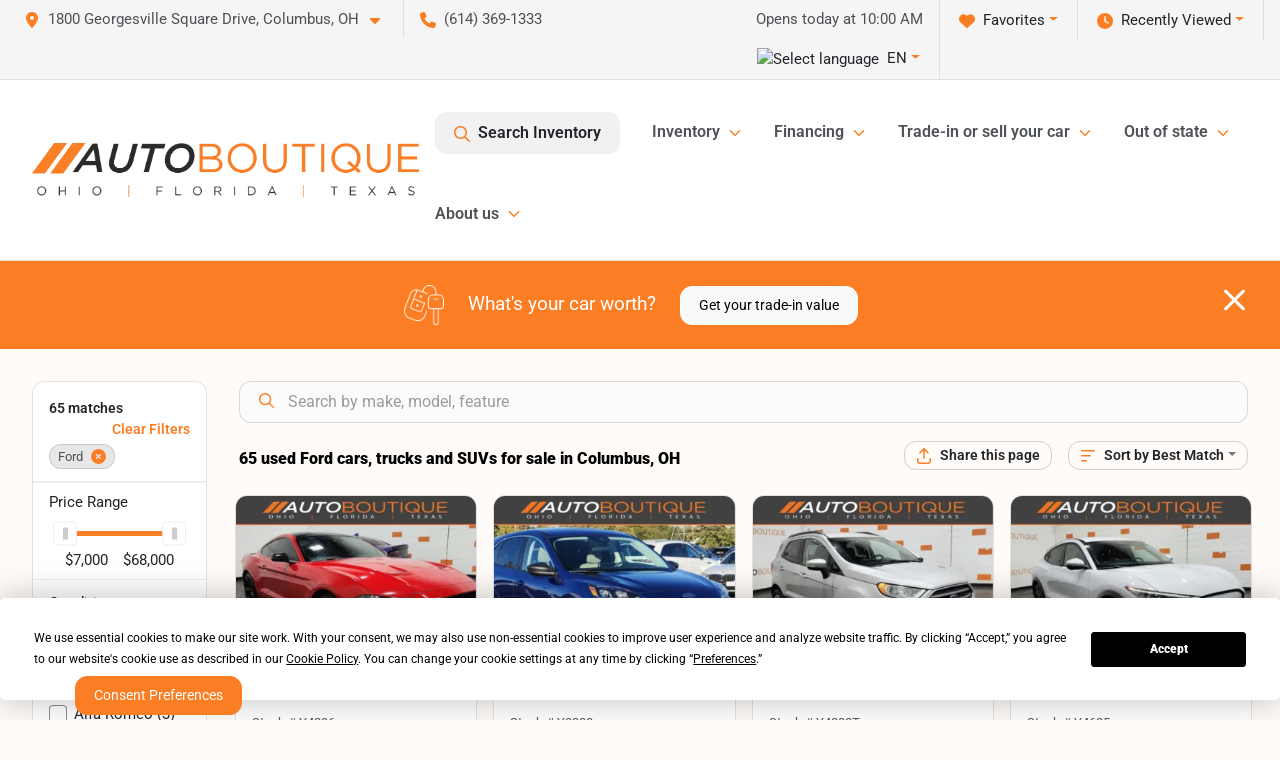

--- FILE ---
content_type: text/html; charset=utf-8
request_url: https://www.autoboutiqueohio.com/ford
body_size: 44680
content:
<!DOCTYPE html><html lang="en"><head><meta charSet="utf-8" data-next-head=""/><meta name="viewport" content="width=device-width, initial-scale=1.0" class="jsx-1535589674" data-next-head=""/><link rel="icon" href="https://static.overfuel.com/dealers/auto-boutique/image/autoboutique-favicon-updated.png" class="jsx-1535589674" data-next-head=""/><link rel="apple-touch-icon" sizes="180x180" href="https://static.overfuel.com/dealers/auto-boutique-ohio-/image/apple-touch-icon.png" class="jsx-1535589674" data-next-head=""/><link rel="icon" type="image/png" sizes="192x192" href="https://static.overfuel.com/dealers/auto-boutique-ohio-/image/android-chrome-192x192.png" class="jsx-1535589674" data-next-head=""/><link rel="icon" type="image/png" sizes="512x512" href="https://static.overfuel.com/dealers/auto-boutique-ohio-/image/android-chrome-512x512.png" class="jsx-1535589674" data-next-head=""/><meta property="og:url" content="https://www.autoboutiqueohio.com/ford" class="jsx-1535589674" data-next-head=""/><meta property="og:site_name" content="Auto Boutique Ohio" class="jsx-1535589674" data-next-head=""/><meta property="og:type" content="website" class="jsx-1535589674" data-next-head=""/><meta property="og:image" content="https://static.overfuel.com/dealers/auto-boutique-ohio-/image/abo-og.webp" class="jsx-1535589674" data-next-head=""/><meta name="format-detection" content="telephone=no,address=no" class="jsx-1535589674" data-next-head=""/><link rel="preload" href="/font/roboto-v48-latin-regular.woff2" as="font" type="font/woff2" crossorigin="anonymous" class="jsx-b1edb5e55a1a9cb8" data-next-head=""/><link rel="preload" href="/font/roboto-v48-latin-600.woff2" as="font" type="font/woff2" crossorigin="anonymous" class="jsx-b1edb5e55a1a9cb8" data-next-head=""/><link rel="preload" href="/font/roboto-v48-latin-900.woff2" as="font" type="font/woff2" crossorigin="anonymous" class="jsx-b1edb5e55a1a9cb8" data-next-head=""/><title data-next-head="">65 used Ford cars, trucks and SUVs for sale in Columbus, OH | Auto Boutique Ohio</title><meta property="og:title" content="65 used Ford cars, trucks and SUVs for sale in Columbus, OH | Auto Boutique Ohio" data-next-head=""/><meta name="description" content="Shop Auto Boutique Ohio selection of 65 used Ford cars, trucks and SUVs for sale in Columbus, OH" data-next-head=""/><meta property="og:description" content="Shop Auto Boutique Ohio selection of 65 used Ford cars, trucks and SUVs for sale in Columbus, OH" data-next-head=""/><link rel="canonical" href="https://www.autoboutiqueohio.com/ford" data-next-head=""/><link rel="next" href="https://www.autoboutiqueohio.com/ford/page/2" data-next-head=""/><link rel="preload" href="/_next/static/css/58b43e3c8017d3ba.css" as="style"/><script type="application/ld+json" class="jsx-1535589674" data-next-head="">{"@context":"https://schema.org","@type":"Organization","url":"https://www.autoboutiqueohio.com","logo":"https://static.overfuel.com/dealers/auto-boutique-ohio-/image/android-chrome-192x192.png"}</script><link rel="preload" as="image" imageSrcSet="https://static.overfuel.com/dealers/auto-boutique-ohio-/image/AutoBoutique-OFT-Charcoal-Original-group.webp?w=640&amp;q=80 1x, https://static.overfuel.com/dealers/auto-boutique-ohio-/image/AutoBoutique-OFT-Charcoal-Original-group.webp?w=828&amp;q=80 2x" fetchPriority="high" data-next-head=""/><link rel="preload" as="image" imageSrcSet="https://static.overfuel.com/dealers/auto-boutique-ohio-/image/AutoBoutique-OFT-Charcoal-Original-group.webp?w=256&amp;q=80 1x, https://static.overfuel.com/dealers/auto-boutique-ohio-/image/AutoBoutique-OFT-Charcoal-Original-group.webp?w=640&amp;q=80 2x" fetchPriority="high" data-next-head=""/><script id="gainit" data-nscript="beforeInteractive">
            window.dataLayer = window.dataLayer || [];
            function gtag(){ window.dataLayer.push(arguments); }
            gtag('js', new Date());
            gtag('config', 'G-E9JCMNZ1WL');
            
          </script><link rel="stylesheet" href="/_next/static/css/58b43e3c8017d3ba.css" data-n-g=""/><noscript data-n-css=""></noscript><script defer="" noModule="" src="/_next/static/chunks/polyfills-42372ed130431b0a.js"></script><script id="gatag" src="/gtag/js?id=G-E9JCMNZ1WL&amp;l=dataLayer" defer="" data-nscript="beforeInteractive"></script><script src="https://content-container.edmunds.com/1816300.js" defer="" data-nscript="beforeInteractive"></script><script defer="" src="/_next/static/chunks/8475.47831073e1b6ffaf.js"></script><script defer="" src="/_next/static/chunks/5601.9c144d6328ba2581.js"></script><script defer="" src="/_next/static/chunks/4744.3238be3c0e11f459.js"></script><script defer="" src="/_next/static/chunks/748.c76f477143a8f116.js"></script><script defer="" src="/_next/static/chunks/2056.fe5fbb4ced7daed5.js"></script><script defer="" src="/_next/static/chunks/04ce947b-1a2fb7fb7f4eb2eb.js"></script><script defer="" src="/_next/static/chunks/7115-0e695373b530fcce.js"></script><script defer="" src="/_next/static/chunks/9320-d3cb4c548ab2883c.js"></script><script defer="" src="/_next/static/chunks/655-f32d8bd654120190.js"></script><script defer="" src="/_next/static/chunks/2033-ccbb47b0b86c3b08.js"></script><script defer="" src="/_next/static/chunks/872.15bd6bfb5d8cdca5.js"></script><script defer="" src="/_next/static/chunks/4610.cb5fe67beaf7f1de.js"></script><script defer="" src="/_next/static/chunks/3014.a9a0b5ab652f98e8.js"></script><script defer="" src="/_next/static/chunks/476.d481209788d7a27f.js"></script><script defer="" src="/_next/static/chunks/5966.a132af2705f5f969.js"></script><script defer="" src="/_next/static/chunks/4116.b23f12c7cc68b06b.js"></script><script defer="" src="/_next/static/chunks/115.5c45a64fce174d0f.js"></script><script defer="" src="/_next/static/chunks/6985.c321d642c328bfd5.js"></script><script defer="" src="/_next/static/chunks/4851.6e2fd352c54a4585.js"></script><script defer="" src="/_next/static/chunks/1125.b585ff32d6657eb2.js"></script><script src="/_next/static/chunks/webpack-399c606c53bebe87.js" defer=""></script><script src="/_next/static/chunks/framework-77dff60c8c44585c.js" defer=""></script><script src="/_next/static/chunks/main-819ca9995167ee4f.js" defer=""></script><script src="/_next/static/chunks/pages/_app-d70018bfe3524097.js" defer=""></script><script src="/_next/static/chunks/8230-fd615141ef99310a.js" defer=""></script><script src="/_next/static/chunks/7856-db7bf741a0ee53d2.js" defer=""></script><script src="/_next/static/chunks/4587-68b5c796bc85d386.js" defer=""></script><script src="/_next/static/chunks/1423-77cd04bb72d43ce6.js" defer=""></script><script src="/_next/static/chunks/4761-d55ae15e52027e06.js" defer=""></script><script src="/_next/static/chunks/6554-17ce05496a22ed1d.js" defer=""></script><script src="/_next/static/chunks/2439-be50dbabb48591ef.js" defer=""></script><script src="/_next/static/chunks/4204-2d23ae957a7fea54.js" defer=""></script><script src="/_next/static/chunks/9086-57110936e1d9f18a.js" defer=""></script><script src="/_next/static/chunks/4159-72e26b6c8b5e4fcf.js" defer=""></script><script src="/_next/static/chunks/8670-5388bb14ca8a6ed3.js" defer=""></script><script src="/_next/static/chunks/7265-749e906ff613fcd6.js" defer=""></script><script src="/_next/static/chunks/2775-3db6e184bc3b7a64.js" defer=""></script><script src="/_next/static/chunks/1646-3e7dd0c8dea625e4.js" defer=""></script><script src="/_next/static/chunks/pages/inventory-9ad38f51278e71a2.js" defer=""></script><script src="/_next/static/VXEt5V-hA8djczTEMLNu9/_buildManifest.js" defer=""></script><script src="/_next/static/VXEt5V-hA8djczTEMLNu9/_ssgManifest.js" defer=""></script><style id="__jsx-b1edb5e55a1a9cb8">@font-face{font-display:s block;font-family:"Roboto";font-style:normal;font-weight:400;src:url("/font/roboto-v48-latin-regular.woff2")format("woff2")}@font-face{font-display:block;font-family:"Roboto";font-style:normal;font-weight:600;src:url("/font/roboto-v48-latin-600.woff2")format("woff2")}@font-face{font-display:block;font-family:"Roboto";font-style:normal;font-weight:900;src:url("/font/roboto-v48-latin-900.woff2")format("woff2")}body{font-family:"Roboto",system-ui,Arial,sans-serif!important}</style><style id="__jsx-1535589674">:root{--color-primary:#fb7e24;--color-secondary:#111;--color-highlight:#fb7e24;--persistent-banner-background-color:#fb7e24;--persistent-banner-text-color:#ffffff;--srp-height:76%;--cookie-consent-bg:#343a40;--cookie-consent-text:#fff;--cookie-consent-link:#fff}body{letter-spacing:0;background:#fffbf8;font-size:.95rem;top:0px!important} #mobile-nav{background:#fff}#header-nav ul li{position:relative;color:#4e5155;display:inline-block;padding:1.5rem 1rem;text-transform:none;font-size:16px}#header-nav a.noChildren{color:#4e5155}.text-primary,svg.text-primary,.blog-article a:not(.btn),.blog-article a:not(.btn):visited{color:var(--color-primary)!important;fill:var(--color-primary)}.blog-article a:not(.btn) svg,.blog-article a:not(.btn):visited svg{fill:var(--color-primary)!important}.bg-preheader{background:#f5f5f5;color:#4e5155}.text-preheader{color:#4e5155!important}.bg-preheader i,.bg-preheader svg,.bg-preheader .dropdown-toggle::after{color:#fb7e24!important;fill:#fb7e24!important}.bg-header{background:#fff}.bg-footer{background:#000}.bg-heroSearch{background:black;padding:6rem 0;position:relative;overflow-x:clip;-webkit-background-size:cover!important;-moz-background-size:cover!important;-o-background-size:cover!important;background-size:cover!important;background-position:center center;background-repeat:no-repeat}.bg-heroSearch #hero-img{left:0;bottom:0}.text-highlight{color:#fb7e24!important}.btn-outline-primary,.btn-outline-primary:hover{border-color:var(--color-primary);color:var(--color-primary)}.btn-outline-primary svg,.btn-outline-primary:hover svg,.btn-link svg{fill:var(--color-primary)}#top-banner svg{fill:#fff!important}.btn-outline-primary:focus{color:inherit}.btn-default:active{color:white!important}.btn-default:active svg{fill:white}.btn-link.show svg{fill:white!important}.btn-link.show::after{color:#fff!important}.cElement a,.cElement a:hover{color:var(--color-primary)}.cElement a.btn:not(.btn-outline-primary):not(.btn-primary){color:#fff}.split-boxes{background-image:linear-gradient(90deg,var(--color-secondary),var(--color-secondary)50%,var(--color-primary)0,var(--color-primary))}.img-srp-container:before{display:block;content:"";width:100%;padding-top:76%}.btn-outline-primary:disabled{color:var(--color-primary)!important;border-color:var(--color-primary)!important}.aiBg{position:relative;background:linear-gradient(90deg,var(--color-primary),#ccc);border-radius:14px;padding:2px}.aiBg input{border:0!important;z-index:5}.react-datepicker__day--selected,.react-datepicker__day--in-selecting-range,.react-datepicker__day--in-range,.react-datepicker__month-text--selected,.react-datepicker__month-text--in-selecting-range,.react-datepicker__month-text--in-range,.react-datepicker__quarter-text--selected,.react-datepicker__quarter-text--in-selecting-range,.react-datepicker__quarter-text--in-range,.react-datepicker__year-text--selected,.react-datepicker__year-text--in-selecting-range,.react-datepicker__year-text--in-range,.react-datepicker__day--keyboard-selected:hover,.react-datepicker__month-text--keyboard-selected:hover,.react-datepicker__quarter-text--keyboard-selected:hover,.react-datepicker__year-text--keyboard-selected:hover{background-color:var(--color-primary);color:white}.text-secondary{color:var(--color-secondary)!important}.ribbon span{background-color:var(--color-primary)!important}.border-primary,html:not([dir=rtl]) .border-primary,html[dir=rtl] .border-primary{border-color:var(--color-primary)!important}.drag-active{border:1px dashed var(--color-primary)!important}.progress-bar,.bg-primary,.badge-primary,.btn-primary,.nav-pills .nav-link.active,.nav-pills .nav-link.active:hover,.nav-pills .nav-link.active:focus,.btn-check:checked+.btn,.btn.active,.btn.show,.btn:first-child:active,:not(.btn-check)+.btn:active{background-color:var(--color-primary)!important}.btn-primary,.btn-check:checked+.btn,.btn.active,.btn.show,.btn:first-child:active,:not(.btn-check)+.btn:active{border-color:var(--color-primary)!important}.btn-secondary{background-color:var(--color-secondary)!important;border-color:var(--color-secondary)!important}.btn-secondary:focus,.btn-secondary.focus{border-color:var(--color-secondary)!important}.btn-primary:focus,.btn-primary.focus{border-color:var(--color-primary)!important}.btn-primary.disabled,.btn-primary:disabled{border-color:var(--color-primary)!important;background:var(--color-primary)!important}.border-theme,.btn-group .btn-primary,.input-group-prepend .btn-primary,.input-group-append .btn-primary{border-color:var(--color-primary)!important}.rdp-button:focus:not([disabled]),.rdp-button:active:not([disabled]){background-color:#f5f5f5!important;border-color:var(--color-primary)!important}.rdp-day_selected:not([disabled]),.rdp-day_selected:focus:not([disabled]),.rdp-day_selected:active:not([disabled]),.rdp-day_selected:hover:not([disabled]){background-color:var(--color-primary)!important}.btn-group .active svg{color:var(--color-primary)!important}#header-nav ul li::after{border-color:var(--color-primary)!important}.bg-secondary,.badge-secondary{background-color:var(--color-secondary)!important;color:white!important}#languagedropdown{color:#4e5155;text-decoration:none;margin-top:-3px}.goog-te-combo{width:100%;background:#f5f5f5!important;color:#4e5155!important;border:none;font-size:.9rem!important;font-family:inherit!important;margin:1px 0!important;-webkit-appearance:none}#persistent_banner_desktop,#persistent_banner_mobile,#persistent_banner_desktop a,#persistent_banner_mobile a{background-color:#fb7e24;z-index:5;color:#ffffff!important}.gg-app{z-index:1!important}@media(max-width:575px){.bg-heroSearch #hero-img-mobile{object-fit:cover;width:100%!important;height:100%!important;top:0}
        }@media(min-width:576px){.bg-heroSearch{padding:7rem 0;position:relative;background-image:url("https://static.overfuel.com/dealers/auto-boutique-ohio-/image/auto_boutique_ohio_hero.webp");-webkit-background-size:cover!important;-moz-background-size:cover!important;-o-background-size:cover!important;background-size:cover!important;background-position:top center;background-repeat:no-repeat}.srpCardLocation{cursor:default!important}.srpCardLocation .fa-phone{display:none!important}}#top-banner {background-color: #fb7e24 !important; }
        
        @media (max-width: 575px) {
	.bg-heroSearch { padding: 2rem 0; }
}
.bg-heroSearch h1,
h1, h2, h3 { font-weight: 900 !important; }

.bg-footer { background: #000 !important; }
#currentLocation { display: block; }
.srp-guarantee { display: none; }

.uar-standalone-product-credit-application { min-height: 1000px; }

.prodigyCLSfix { min-height: 45px !important; }
.prodigyCLSfix button { border-radius: 6px !important; }
.prodigy-pricing-button-group .prodigy-button-large {
	min-height: 0 !important;
	padding: 9px 18px !important;
	text-align: left !important;
	font-size: .894rem !important;
	border-radius: 12px !important;
	background: white !important;
	color: #4e5155 !important;
}

#persistent_banner_desktop { background: #fb7e24 }

.bg-heroSearch h1,
h1, h2, h3 { font-weight: 900 !important; }

.bg-footer { background: #000 !important; }
#currentLocation { display: block; }

@media (max-width: 575px) {
	.bg-heroSearch { padding: 2rem 0; }
	.hero-video { height: 370px !important; }
}

.srpPriceContainer { height: 85px; }

/* hide e-price from SRP */
#inventory-grid div[data-test="ePrice"] { display: none; }

        

        
      </style><style id="__jsx-3900813351">.container-fluid{max-width:2548px!important}#desktop-search{width:100%}#header-nav ul li,#search_desktop{font-weight:600}#header-nav ul li ul{top:3.5rem;border-radius:12px}#header-nav ul>li:last-of-type{padding-right:0!important}#header-nav ul li ul li{font-weight:normal!important}.searchInventory{border-color:#E8E8E8!important;padding:1.5rem 1rem}.searchInventory svg{fill:#fb7e24}#googletranslate{padding-top:.6rem}.route-home #persistent-search{display:none}.card{overflow:hidden;border:1px solid transparent!important;box-shadow:0 0 0!important;border:1px solid#e1e1e1!important;border-radius:12px!important}.card-header{border-radius:12px 12px 0 0!important}.card-footer:last-child{border-radius:0 0 12px 12px!important}.rounded,.btn,input,.form-control,#home-search-wrapper,.custom-select{border-radius:12px!important}.rounded_bottom{border-bottom-left-radius:12px;border-bottom-right-radius:12px}.btn-group .btn:first-child{border-radius:12px 0 0 12px!important}.btn-group .btn:last-child{border-radius:0 12px 12px 0!important}.btn-group .btn{border-radius:0!important}.btn-group .btn.active{border-color:#fb7e24!important}.input-group>.form-control:not(.border-radius-0):not(:first-child),.input-group>.custom-select:not(.border-radius-0):not(:first-child){border-radius:0 12px 12px 0!important}.input-group>.input-group-text.prepend:first-of-type{border-radius:12px 0 0 12px!important}.input-group>.input-group-text.append:last-of-type{border-radius:0 12px 12px 0!important}.border-radius-0{border-radius:0 0 0 0!important;border-bottom-right-radius:0!important;border-bottom-left-radius:0!important;border-top-right-radius:0!important;border-top-left-radius:0!important}.accordion-item:first-of-type{border-radius:12px 12px 0 0!important}.accordion-item:last-of-type{border-radius:0 0 12px 12px!important}</style><style data-styled="" data-styled-version="6.3.8">.dYClpH{position:absolute;left:0;width:100%;fill:rgba(255,255,255,0.75);z-index:2;text-align:center;}/*!sc*/
.dYClpH .active{fill:#fff;}/*!sc*/
@media(min-width:575px){.dYClpH{display:none;}}/*!sc*/
data-styled.g9[id="sc-a592eecc-1"]{content:"dYClpH,"}/*!sc*/
.hAziuE{position:absolute;top:5px;left:0;width:100%;height:100%;z-index:1;}/*!sc*/
.hAziuE .left-toggle{position:absolute;background-color:rgb(0,0,0,.6);top:35%;left:0;padding:0.5rem;}/*!sc*/
.hAziuE .right-toggle{position:absolute;background-color:rgb(0,0,0,.6);top:35%;right:0;padding:0.5rem;}/*!sc*/
@media(min-width:575px){.hAziuE .toggle{display:none;}.hAziuE:hover .toggle{display:block!important;}}/*!sc*/
data-styled.g10[id="sc-a592eecc-2"]{content:"hAziuE,"}/*!sc*/
.bPXTyO{position:fixed;content:'';top:63px;left:0;z-index:25;}/*!sc*/
.bPXTyO.searchVisible{height:calc(100% - 67px);overflow:scroll;}/*!sc*/
data-styled.g19[id="sc-2cecbaee-0"]{content:"bPXTyO,"}/*!sc*/
</style></head><body> <link rel="preload" as="image" imageSrcSet="https://static.overfuel.com/dealers/auto-boutique-ohio-/image/AutoBoutique-OFT-Charcoal-Original-group.webp?w=640&amp;q=80 1x, https://static.overfuel.com/dealers/auto-boutique-ohio-/image/AutoBoutique-OFT-Charcoal-Original-group.webp?w=828&amp;q=80 2x" fetchPriority="high"/><link rel="preload" as="image" imageSrcSet="https://static.overfuel.com/dealers/auto-boutique-ohio-/image/AutoBoutique-OFT-Charcoal-Original-group.webp?w=256&amp;q=80 1x, https://static.overfuel.com/dealers/auto-boutique-ohio-/image/AutoBoutique-OFT-Charcoal-Original-group.webp?w=640&amp;q=80 2x" fetchPriority="high"/><link rel="preload" as="image" imageSrcSet="https://static.overfuel.com/photos/94/1108751/dc52988879f84138a6f5b5f503b43ee9-thumb.webp?w=640&amp;q=80 1x, https://static.overfuel.com/photos/94/1108751/dc52988879f84138a6f5b5f503b43ee9-thumb.webp?w=1920&amp;q=80 2x" fetchPriority="high"/><link rel="preload" as="image" imageSrcSet="https://static.overfuel.com/photos/94/1108751/82f8d3f1ab2d43baa217c9bc29443fab-thumb.webp?w=640&amp;q=80 1x, https://static.overfuel.com/photos/94/1108751/82f8d3f1ab2d43baa217c9bc29443fab-thumb.webp?w=1920&amp;q=80 2x" fetchPriority="high"/><link rel="preload" as="image" imageSrcSet="https://static.overfuel.com/photos/94/919315/faa34323bb664ef194a3659aef654fba-thumb.webp?w=640&amp;q=80 1x, https://static.overfuel.com/photos/94/919315/faa34323bb664ef194a3659aef654fba-thumb.webp?w=1920&amp;q=80 2x" fetchPriority="high"/><link rel="preload" as="image" imageSrcSet="https://static.overfuel.com/photos/94/919315/4201a17d4c6846dea29c5f8c3c7cdca6-thumb.webp?w=640&amp;q=80 1x, https://static.overfuel.com/photos/94/919315/4201a17d4c6846dea29c5f8c3c7cdca6-thumb.webp?w=1920&amp;q=80 2x" fetchPriority="high"/><link rel="preload" as="image" imageSrcSet="https://static.overfuel.com/photos/94/1107298/2bd5b24d9ba1495fa02af8ebd6dbcbb4-thumb.webp?w=640&amp;q=80 1x, https://static.overfuel.com/photos/94/1107298/2bd5b24d9ba1495fa02af8ebd6dbcbb4-thumb.webp?w=1920&amp;q=80 2x" fetchPriority="high"/><link rel="preload" as="image" imageSrcSet="https://static.overfuel.com/photos/94/1107298/463431ec291e40678f4646c13e80d6f6-thumb.webp?w=640&amp;q=80 1x, https://static.overfuel.com/photos/94/1107298/463431ec291e40678f4646c13e80d6f6-thumb.webp?w=1920&amp;q=80 2x" fetchPriority="high"/><link rel="preload" as="image" imageSrcSet="https://static.overfuel.com/photos/94/1165654/d595f9b99e99418389666802148e4e63-thumb.webp?w=640&amp;q=80 1x, https://static.overfuel.com/photos/94/1165654/d595f9b99e99418389666802148e4e63-thumb.webp?w=1920&amp;q=80 2x" fetchPriority="high"/><link rel="preload" as="image" imageSrcSet="https://static.overfuel.com/photos/94/1165654/4cec3956097e4b2a89effe3473ea3ab8-thumb.webp?w=640&amp;q=80 1x, https://static.overfuel.com/photos/94/1165654/4cec3956097e4b2a89effe3473ea3ab8-thumb.webp?w=1920&amp;q=80 2x" fetchPriority="high"/><link rel="preload" as="image" imageSrcSet="https://static.overfuel.com/photos/94/1128414/260d305abf36402f8c5cfd9ffd0bb7e8-thumb.webp?w=640&amp;q=80 1x, https://static.overfuel.com/photos/94/1128414/260d305abf36402f8c5cfd9ffd0bb7e8-thumb.webp?w=1920&amp;q=80 2x" fetchPriority="high"/><link rel="preload" as="image" imageSrcSet="https://static.overfuel.com/photos/94/1128414/fc4ef8649bcb40919313591084b6356c-thumb.webp?w=640&amp;q=80 1x, https://static.overfuel.com/photos/94/1128414/fc4ef8649bcb40919313591084b6356c-thumb.webp?w=1920&amp;q=80 2x" fetchPriority="high"/><link rel="preload" as="image" imageSrcSet="https://static.overfuel.com/photos/94/1060576/fb9fa045d0834846888fe8bead338011-thumb.webp?w=640&amp;q=80 1x, https://static.overfuel.com/photos/94/1060576/fb9fa045d0834846888fe8bead338011-thumb.webp?w=1920&amp;q=80 2x" fetchPriority="high"/><link rel="preload" as="image" imageSrcSet="https://static.overfuel.com/photos/94/1060576/bfdbfa3913ac49fb8037f47f0857ea6f-thumb.webp?w=640&amp;q=80 1x, https://static.overfuel.com/photos/94/1060576/bfdbfa3913ac49fb8037f47f0857ea6f-thumb.webp?w=1920&amp;q=80 2x" fetchPriority="high"/><div id="__next"><script type="application/ld+json" class="jsx-1535589674">{"@context":"https://schema.org","@type":["AutoDealer","LocalBusiness"],"name":"Auto Boutique Ohio","image":"https://static.overfuel.com/dealers/auto-boutique-ohio-/image/abo-og.webp","@id":"https://www.autoboutiqueohio.com/#organization","url":"https://www.autoboutiqueohio.com/","telephone":"+16143691333","address":{"@type":"PostalAddress","streetAddress":"1800 Georgesville Square Drive","addressLocality":"Columbus","addressRegion":"OH","postalCode":"43228","addressCountry":"US"},"geo":{"@type":"GeoCoordinates","latitude":39.917262,"longitude":-83.1158154},"openingHoursSpecification":[{"@type":"OpeningHoursSpecification","dayOfWeek":"Monday","opens":"10:00","closes":"19:00"},{"@type":"OpeningHoursSpecification","dayOfWeek":"Tuesday","opens":"10:00","closes":"19:00"},{"@type":"OpeningHoursSpecification","dayOfWeek":"Wednesday","opens":"10:00","closes":"19:00"},{"@type":"OpeningHoursSpecification","dayOfWeek":"Thursday","opens":"10:00","closes":"19:00"},{"@type":"OpeningHoursSpecification","dayOfWeek":"Friday","opens":"10:00","closes":"19:00"},{"@type":"OpeningHoursSpecification","dayOfWeek":"Saturday","opens":"09:00","closes":"17:00"},{"@type":"OpeningHoursSpecification","dayOfWeek":"Sunday","opens":"11:00","closes":"16:00"}],"sameAs":["https://www.facebook.com/AutoBoutiqueOhio/"],"aggregateRating":{"@type":"AggregateRating","ratingValue":4.6,"reviewCount":7264},"hasMap":"https://maps.google.com/?q=1800+Georgesville+Square+Drive+Columbus+OH+43228","contactPoint":[{"@type":"ContactPoint","contactType":"Sales","telephone":"+16143691333","availableLanguage":["English","Spanish"],"areaServed":"US"}],"knowsAbout":["used cars","trade-in","auto financing","vehicle service"]}</script><div translate="no" class="jsx-1535589674 notranslate"><div id="google_translate_element" style="display:none" class="jsx-1535589674"></div></div><div class="mode-undefined full_width route-srp"><header role="banner" class="d-none d-xl-block " id="header-desktop"><div class="border-bottom bg-preheader text-preheader theme-light"><div class="container-fluid"><div class="row"><div class="col"><div class="py-2 ps-2 pe-3 d-inline-block cursor-pointer border-end position-relative locationDropdown" role="button" data-cy="header-location-dropdown"><span class="d-inline-block faIcon ofa-solid ofa-location-dot me-2"><svg height="16" width="16" fill="inherit"><use xlink:href="/solid.svg#location-dot"></use></svg></span><span class="d-inline-block me-1 notranslate">1800 Georgesville Square Drive, Columbus, OH<span class="d-inline-block faIcon ofa-solid ofa-caret-down ms-2"><svg height="16" width="16" fill="inherit"><use xlink:href="/solid.svg#caret-down"></use></svg></span></span></div><div class="py-2  px-3 d-inline-block "><span data-cy="header-phone" role="button" class="text-preheader"><span class="d-inline-block faIcon ofa-solid ofa-phone me-2"><svg height="16" width="16" fill="inherit"><use xlink:href="/solid.svg#phone"></use></svg></span>(614) 369-1333</span></div><div class="float-end py-2 text-end border-end"><div class="dropdown"><button type="button" id="recents" aria-expanded="false" class="py-0 text-decoration-none  dropdown-toggle btn btn-link"><span class="d-inline-block faIcon ofa-solid ofa-clock me-2 float-start mt-0"><svg height="16" width="16" fill="inherit"><use xlink:href="/solid.svg#clock"></use></svg></span>Recently Viewed</button></div></div><div class="float-end py-2 border-end text-end"><div class="dropdown"><button type="button" id="favorites" aria-expanded="false" class="py-0 text-decoration-none  dropdown-toggle btn btn-link"><span class="d-inline-block faIcon ofa-solid ofa-heart me-2"><svg height="16" width="16" fill="inherit"><use xlink:href="/solid.svg#heart"></use></svg></span>Favorites</button></div></div><div class="py-2 px-3 float-end text-end border-end" id="currentLocation"><span>Opens today at 10:00 AM</span></div><div class="float-end py-2 border-end text-end"></div></div></div></div></div><div class="px-3 border-bottom bg-header position-relative py-2" id="interior_header"><div class="container-fluid"><div class="d-flex align-items-center"><a title="Auto Boutique Ohio" id="logo-link" href="/"><img alt="Auto Boutique Ohio" id="logo" fetchPriority="high" loading="eager" width="387" height="54" decoding="async" data-nimg="1" style="color:transparent" srcSet="https://static.overfuel.com/dealers/auto-boutique-ohio-/image/AutoBoutique-OFT-Charcoal-Original-group.webp?w=640&amp;q=80 1x, https://static.overfuel.com/dealers/auto-boutique-ohio-/image/AutoBoutique-OFT-Charcoal-Original-group.webp?w=828&amp;q=80 2x" src="https://static.overfuel.com/dealers/auto-boutique-ohio-/image/AutoBoutique-OFT-Charcoal-Original-group.webp?w=828&amp;q=80"/></a><div class="ms-auto" id="header-nav"><ul><li class="searchInventory"><button type="button" id="search_desktop" title="Browse Inventory" class="text-decoration-none text-dark bg-light btn btn-link"><span class="d-inline-block faIcon ofa-regular ofa-magnifying-glass me-2"><svg height="16" width="16" fill="inherit"><use xlink:href="/regular.svg#magnifying-glass"></use></svg></span>Search Inventory</button></li><li class="cursor-pointer">Inventory<span class="d-inline-block faIcon ofa-regular ofa-angle-down ms-2 text-primary"><svg height="15" width="14" fill="#fb7e24"><use xlink:href="/regular.svg#angle-down"></use></svg></span><ul><li class="cursor-pointer"><a target="_self" title="All inventory" class="" href="/cars-columbus-oh">All inventory</a></li><li class="cursor-pointer"><a target="_self" title="Cars" class="" href="/cars">Cars</a></li><li class="cursor-pointer"><a target="_self" title="Trucks" class="" href="/trucks">Trucks</a></li><li class="cursor-pointer"><a target="_self" title="SUVs" class="" href="/suvs">SUVs</a></li><li class="cursor-pointer"><a target="_self" title="Hybrid &amp; Electric" class="" href="/electric-hybrid">Hybrid &amp; Electric</a></li><li class="cursor-pointer"><a target="_blank" title="Motorcycles" class="" href="https://www.motoboutiqueohio.com/">Motorcycles<span class="d-inline-block faIcon ofa-regular ofa-arrow-up-right-from-square ms-2 text-muted"><svg height="16" width="16" fill="#a3a4a6"><use xlink:href="/regular.svg#arrow-up-right-from-square"></use></svg></span></a></li><li class="cursor-pointer"><a target="_blank" title="Buy from home" class="" href="https://autodriven.com/autoboutiqueohio/?refsrc=dealer-srp.">Buy from home<span class="d-inline-block faIcon ofa-regular ofa-arrow-up-right-from-square ms-2 text-muted"><svg height="16" width="16" fill="#a3a4a6"><use xlink:href="/regular.svg#arrow-up-right-from-square"></use></svg></span></a></li></ul></li><li class="cursor-pointer">Financing<span class="d-inline-block faIcon ofa-regular ofa-angle-down ms-2 text-primary"><svg height="15" width="14" fill="#fb7e24"><use xlink:href="/regular.svg#angle-down"></use></svg></span><ul><li class="cursor-pointer"><a target="_self" title="Get pre-qualified" class="" href="/get-pre-qualified">Get pre-qualified</a></li><li class="cursor-pointer"><a target="_self" title="Credit application" class="" href="/car-loans-in-columbus-oh">Credit application</a></li><li class="cursor-pointer"><a target="_self" title="Car loan calculator" class="" href="/car-loan-calculator">Car loan calculator</a></li></ul></li><li class="cursor-pointer">Trade-in or sell your car<span class="d-inline-block faIcon ofa-regular ofa-angle-down ms-2 text-primary"><svg height="15" width="14" fill="#fb7e24"><use xlink:href="/regular.svg#angle-down"></use></svg></span><ul><li class="cursor-pointer"><a target="_self" title="Value your trade" class="" href="/true-cash-offer">Value your trade</a></li><li class="cursor-pointer"><a target="_self" title="Get cash for your car" class="" href="/kbb-instant-cash-offer">Get cash for your car</a></li><li class="cursor-pointer"><a target="_self" title="How it works" class="" href="/trade-in-center">How it works</a></li></ul></li><li class="cursor-pointer">Out of state<span class="d-inline-block faIcon ofa-regular ofa-angle-down ms-2 text-primary"><svg height="15" width="14" fill="#fb7e24"><use xlink:href="/regular.svg#angle-down"></use></svg></span><ul><li class="cursor-pointer"><a target="_self" title="Out of state car buying" class="" href="/out-of-state-sales-columbus-oh">Out of state car buying</a></li><li class="cursor-pointer"><a target="_self" title="Shipping &amp; home delivery" class="" href="/home-delivery">Shipping &amp; home delivery</a></li></ul></li><li class="cursor-pointer">About us<span class="d-inline-block faIcon ofa-regular ofa-angle-down ms-2 text-primary"><svg height="15" width="14" fill="#fb7e24"><use xlink:href="/regular.svg#angle-down"></use></svg></span><ul><li class="cursor-pointer"><a target="_self" title="Testimonials" class="" href="/auto-boutique-dealership-customer-reviews">Testimonials</a></li><li class="cursor-pointer"><a target="_self" title="Our dealership" class="" href="/about-auto-boutique">Our dealership</a></li><li class="cursor-pointer"><a target="_self" title="Auto Boutique Guarantee" class="" href="/auto-boutique-guarantee">Auto Boutique Guarantee</a></li></ul></li></ul></div></div><div class="clearfix"></div></div></div><div id="openclosed" class="bg-secondary py-2 px-3 text-white text-center d-none">Opens today at 10:00 AM</div></header><div id="mobile-nav" class="border-bottom border-bottom d-xl-none position-fixed d-flex align-items-center w-100"><div class="d-flex w-100 align-items-center " id="mobile-header"><div class="text-left w-100 ps-2" id="mobile-logo"><img alt="Auto Boutique Ohio" fetchPriority="high" loading="eager" width="246" height="36" decoding="async" data-nimg="1" style="color:transparent" srcSet="https://static.overfuel.com/dealers/auto-boutique-ohio-/image/AutoBoutique-OFT-Charcoal-Original-group.webp?w=256&amp;q=80 1x, https://static.overfuel.com/dealers/auto-boutique-ohio-/image/AutoBoutique-OFT-Charcoal-Original-group.webp?w=640&amp;q=80 2x" src="https://static.overfuel.com/dealers/auto-boutique-ohio-/image/AutoBoutique-OFT-Charcoal-Original-group.webp?w=640&amp;q=80"/></div><div class="my-0 ms-auto mobilePhone px-2 "><span class="d-inline-block faIcon ofa-solid ofa-phone h3 my-0"><svg height="25" width="25" fill="#4e5155"><use xlink:href="/solid.svg#phone"></use></svg></span></div><div class="text-end ps-2 "><span class="d-inline-block faIcon ofa-solid ofa-bars h2 me-1 mb-0 mt-n1"><svg height="29" width="29" fill="#4e5155"><use xlink:href="/solid.svg#bars"></use></svg></span></div></div></div><div style="height:104px" class="d-block d-xl-none" id="mobile-nav-spacer"></div><script type="application/ld+json"></script><main id="inventory-index" class="position-relative path-inventory"><div class="bg-secondary p-4 d-block" id="top-banner"><div class="align-items-center container"><div class="d-flex align-items-center row"><div class="text-large text-center text-white col-sm-12"><img alt="Get your trade-in value" loading="lazy" width="40" height="40" decoding="async" data-nimg="1" class="me-4 d-none d-sm-inline-block" style="color:transparent" srcSet="https://static.overfuel.com/images/icons/streamlinehq-car-tool-keys-transportation-white-200.PNG?w=48&amp;q=80 1x, https://static.overfuel.com/images/icons/streamlinehq-car-tool-keys-transportation-white-200.PNG?w=96&amp;q=80 2x" src="https://static.overfuel.com/images/icons/streamlinehq-car-tool-keys-transportation-white-200.PNG?w=96&amp;q=80"/>What&#x27;s your car worth?<button type="button" class="border-white ms-4 mt-3 mt-sm-0 btn btn-light">Get your trade-in value</button><button type="button" class="close text-white text-large float-end p-0 mb-n2 mt-n1 mr-n2 btn btn-link"><span class="d-inline-block faIcon ofa-regular ofa-xmark text-white"><svg height="36" width="25" fill="white"><use xlink:href="/regular.svg#xmark"></use></svg></span></button></div></div></div></div><div class="sc-2cecbaee-0 bPXTyO w-100 border-bottom ToolbarMobile bg-white d-block d-xl-none searchHidden"><div class="no-gutters row-bordered text-start text-nowrap sticky-top bg-white border-bottom border-top row"><div class="py-2 pe-2 ps-3 cursor-pointer col-sm-6 col-5"><span class="d-inline-block faIcon ofa-regular ofa-bars-filter text-primary me-2"><svg height="16" width="16" fill="#fb7e24"><use xlink:href="/regular.svg#bars-filter"></use></svg></span>Filters</div><div class="py-2 px-3 col-sm-5 col-5"><span class="d-inline-block faIcon ofa-regular ofa-arrow-down-wide-short text-primary me-2"><svg height="16" width="16" fill="#fb7e24"><use xlink:href="/regular.svg#arrow-down-wide-short"></use></svg></span>Best Match</div><div aria-label="Close" class="py-2 pe-3 text-end  col-sm-1 col-2"><span class="d-inline-block faIcon ofa-regular ofa-magnifying-glass text-primary me-2"><svg height="16" width="16" fill="#fb7e24"><use xlink:href="/regular.svg#magnifying-glass"></use></svg></span></div></div></div><div class="mb-5 container-fluid"><div class="d-flex mt-3"><div class="d-none d-xl-block filter-container w-20"><div class="p-3"><div class="mb-5 mt-3 mt-md-0 notranslate filterCard card"><div class="pt-3 pb-2 bg-white card-header"><div class="card-title h6 font-weight-bold mb-2">65<!-- --> matches</div></div><form data-cy="filter-section" class="pb-0 mt-sm-0"><div class="price-financing card-footer"><div class="cursor-pointer">Price <!-- -->Range</div><div class="mt-2 px-3 collapse show"><div class="opacity-100"><div style="transform:scale(1);cursor:inherit;height:24px;display:flex;width:100%"><div style="height:5px;width:100%;border-radius:4px;background:linear-gradient(to right, #ccc 0%, #ccc 0%, #fb7e24 0%, #fb7e24 100%, #ccc 100%, #ccc 100%);align-self:center" class="price-financing-slider"><div style="position:absolute;z-index:0;cursor:grab;user-select:none;touch-action:none;-webkit-user-select:none;-moz-user-select:none;-ms-user-select:none;height:24px;width:24px;border-radius:4px;background-color:#FFF;display:flex;justify-content:center;align-items:center;border:1px solid #eee;outline:0;left:0" tabindex="0" aria-valuemax="68000" aria-valuemin="7000" aria-valuenow="7000" draggable="false" aria-label="Accessibility label" role="slider"><div style="height:12px;width:5px;background-color:#CCC"></div></div><div style="position:absolute;z-index:1;cursor:grab;user-select:none;touch-action:none;-webkit-user-select:none;-moz-user-select:none;-ms-user-select:none;height:24px;width:24px;border-radius:4px;background-color:#FFF;display:flex;justify-content:center;align-items:center;border:1px solid #eee;outline:0;left:0" tabindex="0" aria-valuemax="68000" aria-valuemin="7000" aria-valuenow="68000" draggable="false" aria-label="Accessibility label" role="slider"><div style="height:12px;width:5px;background-color:#CCC"></div></div></div></div><div class="mt-1 no-gutters row"><div class="ms-n3 col">$7,000</div><div class="me-n3 text-end col">$68,000</div></div></div><input type="hidden" tabindex="-1" id="minprice" name="price[gt]" value="7000"/><input type="hidden" tabindex="-1" id="maxprice" name="price[lt]" value="68000"/></div></div><div class="card-footer"><div class="cursor-pointer py-1" data-cy="toggle-filter-condition">Condition<span class="d-inline-block faIcon ofa-regular ofa-angle-down text-primary float-end"><svg height="16" width="16" fill="#fb7e24"><use xlink:href="/regular.svg#angle-down"></use></svg></span></div></div><div class="card-footer"><div class="cursor-pointer py-1" data-cy="toggle-make-model">Make &amp; Model<span class="d-inline-block faIcon ofa-regular ofa-angle-up text-primary float-end"><svg height="16" width="16" fill="#fb7e24"><use xlink:href="/regular.svg#angle-up"></use></svg></span></div><div data-cy="filter-make-container" style="overflow-y:auto;max-height:300px"><div class="mt-2 cursor-pointer"><label class="custom-control custom-checkbox" for="ma_Acura"><input type="checkbox" id="ma_Acura" class="custom-control-input" name="make[]" value="Acura"/><span class="custom-control-label">Acura<!-- --> (<!-- -->20<!-- -->)</span></label></div><div class="mt-2 cursor-pointer"><label class="custom-control custom-checkbox" for="ma_Alfa Romeo"><input type="checkbox" id="ma_Alfa Romeo" class="custom-control-input" name="make[]" value="Alfa Romeo"/><span class="custom-control-label">Alfa Romeo<!-- --> (<!-- -->3<!-- -->)</span></label></div><div class="mt-2 cursor-pointer"><label class="custom-control custom-checkbox" for="ma_Audi"><input type="checkbox" id="ma_Audi" class="custom-control-input" name="make[]" value="Audi"/><span class="custom-control-label">Audi<!-- --> (<!-- -->7<!-- -->)</span></label></div><div class="mt-2 cursor-pointer"><label class="custom-control custom-checkbox" for="ma_BMW"><input type="checkbox" id="ma_BMW" class="custom-control-input" name="make[]" value="BMW"/><span class="custom-control-label">BMW<!-- --> (<!-- -->8<!-- -->)</span></label></div><div class="mt-2 cursor-pointer"><label class="custom-control custom-checkbox" for="ma_Buick"><input type="checkbox" id="ma_Buick" class="custom-control-input" name="make[]" value="Buick"/><span class="custom-control-label">Buick<!-- --> (<!-- -->9<!-- -->)</span></label></div><div class="mt-2 cursor-pointer"><label class="custom-control custom-checkbox" for="ma_Cadillac"><input type="checkbox" id="ma_Cadillac" class="custom-control-input" name="make[]" value="Cadillac"/><span class="custom-control-label">Cadillac<!-- --> (<!-- -->26<!-- -->)</span></label></div><div class="mt-2 cursor-pointer"><label class="custom-control custom-checkbox" for="ma_Chevrolet"><input type="checkbox" id="ma_Chevrolet" class="custom-control-input" name="make[]" value="Chevrolet"/><span class="custom-control-label">Chevrolet<!-- --> (<!-- -->91<!-- -->)</span></label></div><div class="mt-2 cursor-pointer"><label class="custom-control custom-checkbox" for="ma_Chrysler"><input type="checkbox" id="ma_Chrysler" class="custom-control-input" name="make[]" value="Chrysler"/><span class="custom-control-label">Chrysler<!-- --> (<!-- -->9<!-- -->)</span></label></div><div class="mt-2 cursor-pointer"><label class="custom-control custom-checkbox" for="ma_Dodge"><input type="checkbox" id="ma_Dodge" class="custom-control-input" name="make[]" value="Dodge"/><span class="custom-control-label">Dodge<!-- --> (<!-- -->31<!-- -->)</span></label></div><div class="mt-2 cursor-pointer"><label class="custom-control custom-checkbox" for="ma_Ford"><input type="checkbox" id="ma_Ford" class="custom-control-input" name="make[]" value="Ford"/><span class="custom-control-label">Ford<!-- --> (<!-- -->65<!-- -->)</span></label></div><div class="mt-2 cursor-pointer"><label class="custom-control custom-checkbox" for="ma_Genesis"><input type="checkbox" id="ma_Genesis" class="custom-control-input" name="make[]" value="Genesis"/><span class="custom-control-label">Genesis<!-- --> (<!-- -->3<!-- -->)</span></label></div><div class="mt-2 cursor-pointer"><label class="custom-control custom-checkbox" for="ma_GMC"><input type="checkbox" id="ma_GMC" class="custom-control-input" name="make[]" value="GMC"/><span class="custom-control-label">GMC<!-- --> (<!-- -->14<!-- -->)</span></label></div><div class="mt-2 cursor-pointer"><label class="custom-control custom-checkbox" for="ma_Honda"><input type="checkbox" id="ma_Honda" class="custom-control-input" name="make[]" value="Honda"/><span class="custom-control-label">Honda<!-- --> (<!-- -->92<!-- -->)</span></label></div><div class="mt-2 cursor-pointer"><label class="custom-control custom-checkbox" for="ma_Hyundai"><input type="checkbox" id="ma_Hyundai" class="custom-control-input" name="make[]" value="Hyundai"/><span class="custom-control-label">Hyundai<!-- --> (<!-- -->35<!-- -->)</span></label></div><div class="mt-2 cursor-pointer"><label class="custom-control custom-checkbox" for="ma_INFINITI"><input type="checkbox" id="ma_INFINITI" class="custom-control-input" name="make[]" value="INFINITI"/><span class="custom-control-label">INFINITI<!-- --> (<!-- -->7<!-- -->)</span></label></div><div class="mt-2 cursor-pointer"><label class="custom-control custom-checkbox" for="ma_Jaguar"><input type="checkbox" id="ma_Jaguar" class="custom-control-input" name="make[]" value="Jaguar"/><span class="custom-control-label">Jaguar<!-- --> (<!-- -->1<!-- -->)</span></label></div><div class="mt-2 cursor-pointer"><label class="custom-control custom-checkbox" for="ma_Jeep"><input type="checkbox" id="ma_Jeep" class="custom-control-input" name="make[]" value="Jeep"/><span class="custom-control-label">Jeep<!-- --> (<!-- -->83<!-- -->)</span></label></div><div class="mt-2 cursor-pointer"><label class="custom-control custom-checkbox" for="ma_Kia"><input type="checkbox" id="ma_Kia" class="custom-control-input" name="make[]" value="Kia"/><span class="custom-control-label">Kia<!-- --> (<!-- -->49<!-- -->)</span></label></div><div class="mt-2 cursor-pointer"><label class="custom-control custom-checkbox" for="ma_Land Rover"><input type="checkbox" id="ma_Land Rover" class="custom-control-input" name="make[]" value="Land Rover"/><span class="custom-control-label">Land Rover<!-- --> (<!-- -->1<!-- -->)</span></label></div><div class="mt-2 cursor-pointer"><label class="custom-control custom-checkbox" for="ma_Lexus"><input type="checkbox" id="ma_Lexus" class="custom-control-input" name="make[]" value="Lexus"/><span class="custom-control-label">Lexus<!-- --> (<!-- -->9<!-- -->)</span></label></div><div class="mt-2 cursor-pointer"><label class="custom-control custom-checkbox" for="ma_Lincoln"><input type="checkbox" id="ma_Lincoln" class="custom-control-input" name="make[]" value="Lincoln"/><span class="custom-control-label">Lincoln<!-- --> (<!-- -->5<!-- -->)</span></label></div><div class="mt-2 cursor-pointer"><label class="custom-control custom-checkbox" for="ma_Lucid"><input type="checkbox" id="ma_Lucid" class="custom-control-input" name="make[]" value="Lucid"/><span class="custom-control-label">Lucid<!-- --> (<!-- -->1<!-- -->)</span></label></div><div class="mt-2 cursor-pointer"><label class="custom-control custom-checkbox" for="ma_Maserati"><input type="checkbox" id="ma_Maserati" class="custom-control-input" name="make[]" value="Maserati"/><span class="custom-control-label">Maserati<!-- --> (<!-- -->1<!-- -->)</span></label></div><div class="mt-2 cursor-pointer"><label class="custom-control custom-checkbox" for="ma_Mazda"><input type="checkbox" id="ma_Mazda" class="custom-control-input" name="make[]" value="Mazda"/><span class="custom-control-label">Mazda<!-- --> (<!-- -->22<!-- -->)</span></label></div><div class="mt-2 cursor-pointer"><label class="custom-control custom-checkbox" for="ma_McLaren"><input type="checkbox" id="ma_McLaren" class="custom-control-input" name="make[]" value="McLaren"/><span class="custom-control-label">McLaren<!-- --> (<!-- -->1<!-- -->)</span></label></div><div class="mt-2 cursor-pointer"><label class="custom-control custom-checkbox" for="ma_Mercedes-Benz"><input type="checkbox" id="ma_Mercedes-Benz" class="custom-control-input" name="make[]" value="Mercedes-Benz"/><span class="custom-control-label">Mercedes-Benz<!-- --> (<!-- -->23<!-- -->)</span></label></div><div class="mt-2 cursor-pointer"><label class="custom-control custom-checkbox" for="ma_MINI"><input type="checkbox" id="ma_MINI" class="custom-control-input" name="make[]" value="MINI"/><span class="custom-control-label">MINI<!-- --> (<!-- -->1<!-- -->)</span></label></div><div class="mt-2 cursor-pointer"><label class="custom-control custom-checkbox" for="ma_Mitsubishi"><input type="checkbox" id="ma_Mitsubishi" class="custom-control-input" name="make[]" value="Mitsubishi"/><span class="custom-control-label">Mitsubishi<!-- --> (<!-- -->12<!-- -->)</span></label></div><div class="mt-2 cursor-pointer"><label class="custom-control custom-checkbox" for="ma_Nissan"><input type="checkbox" id="ma_Nissan" class="custom-control-input" name="make[]" value="Nissan"/><span class="custom-control-label">Nissan<!-- --> (<!-- -->57<!-- -->)</span></label></div><div class="mt-2 cursor-pointer"><label class="custom-control custom-checkbox" for="ma_POLARIS"><input type="checkbox" id="ma_POLARIS" class="custom-control-input" name="make[]" value="POLARIS"/><span class="custom-control-label">POLARIS<!-- --> (<!-- -->5<!-- -->)</span></label></div><div class="mt-2 cursor-pointer"><label class="custom-control custom-checkbox" for="ma_Ram"><input type="checkbox" id="ma_Ram" class="custom-control-input" name="make[]" value="Ram"/><span class="custom-control-label">Ram<!-- --> (<!-- -->15<!-- -->)</span></label></div><div class="mt-2 cursor-pointer"><label class="custom-control custom-checkbox" for="ma_Rivian"><input type="checkbox" id="ma_Rivian" class="custom-control-input" name="make[]" value="Rivian"/><span class="custom-control-label">Rivian<!-- --> (<!-- -->2<!-- -->)</span></label></div><div class="mt-2 cursor-pointer"><label class="custom-control custom-checkbox" for="ma_Saturn"><input type="checkbox" id="ma_Saturn" class="custom-control-input" name="make[]" value="Saturn"/><span class="custom-control-label">Saturn<!-- --> (<!-- -->1<!-- -->)</span></label></div><div class="mt-2 cursor-pointer"><label class="custom-control custom-checkbox" for="ma_Scion"><input type="checkbox" id="ma_Scion" class="custom-control-input" name="make[]" value="Scion"/><span class="custom-control-label">Scion<!-- --> (<!-- -->1<!-- -->)</span></label></div><div class="mt-2 cursor-pointer"><label class="custom-control custom-checkbox" for="ma_Subaru"><input type="checkbox" id="ma_Subaru" class="custom-control-input" name="make[]" value="Subaru"/><span class="custom-control-label">Subaru<!-- --> (<!-- -->19<!-- -->)</span></label></div><div class="mt-2 cursor-pointer"><label class="custom-control custom-checkbox" for="ma_Tesla"><input type="checkbox" id="ma_Tesla" class="custom-control-input" name="make[]" value="Tesla"/><span class="custom-control-label">Tesla<!-- --> (<!-- -->14<!-- -->)</span></label></div><div class="mt-2 cursor-pointer"><label class="custom-control custom-checkbox" for="ma_Toyota"><input type="checkbox" id="ma_Toyota" class="custom-control-input" name="make[]" value="Toyota"/><span class="custom-control-label">Toyota<!-- --> (<!-- -->95<!-- -->)</span></label></div><div class="mt-2 cursor-pointer"><label class="custom-control custom-checkbox" for="ma_Volkswagen"><input type="checkbox" id="ma_Volkswagen" class="custom-control-input" name="make[]" value="Volkswagen"/><span class="custom-control-label">Volkswagen<!-- --> (<!-- -->20<!-- -->)</span></label></div><div class="mt-2 cursor-pointer"><label class="custom-control custom-checkbox" for="ma_Volvo"><input type="checkbox" id="ma_Volvo" class="custom-control-input" name="make[]" value="Volvo"/><span class="custom-control-label">Volvo<!-- --> (<!-- -->2<!-- -->)</span></label></div></div></div><div class="card-footer"><div class="cursor-pointer" data-cy="toggle-yearsmileage">Years &amp; Mileage<span class="d-inline-block faIcon ofa-regular ofa-angle-down text-primary float-end"><svg height="16" width="16" fill="#fb7e24"><use xlink:href="/regular.svg#angle-down"></use></svg></span></div></div><div class="card-footer"><div class="cursor-pointer py-1" data-cy="toggle-filter-body">Body Style<span class="d-inline-block faIcon ofa-regular ofa-angle-down text-primary float-end"><svg height="16" width="16" fill="#fb7e24"><use xlink:href="/regular.svg#angle-down"></use></svg></span></div></div><div class="card-footer"><div class="cursor-pointer py-1" data-cy="toggle-filter-features">Features<span class="d-inline-block faIcon ofa-regular ofa-angle-down text-primary float-end"><svg height="16" width="16" fill="#fb7e24"><use xlink:href="/regular.svg#angle-down"></use></svg></span></div></div><div class="card-footer"><div class="cursor-pointer py-1" data-cy="toggle-filter-seatingcapacity">Seating Capacity<span class="d-inline-block faIcon ofa-regular ofa-angle-down text-primary float-end"><svg height="16" width="16" fill="#fb7e24"><use xlink:href="/regular.svg#angle-down"></use></svg></span></div></div><div class="card-footer"><div class="cursor-pointer py-1" data-cy="toggle-filter-exteriorcolor">Exterior Color<span class="d-inline-block faIcon ofa-regular ofa-angle-down text-primary float-end"><svg height="16" width="16" fill="#fb7e24"><use xlink:href="/regular.svg#angle-down"></use></svg></span></div></div><div class="card-footer"><div class="cursor-pointer py-1" data-cy="toggle-filter-interiorcolor">Interior Color<span class="d-inline-block faIcon ofa-regular ofa-angle-down text-primary float-end"><svg height="16" width="16" fill="#fb7e24"><use xlink:href="/regular.svg#angle-down"></use></svg></span></div></div><div class="card-footer"><div class="cursor-pointer py-1" data-cy="toggle-filter-fuel">Fuel Type<span class="d-inline-block faIcon ofa-regular ofa-angle-down text-primary float-end"><svg height="16" width="16" fill="#fb7e24"><use xlink:href="/regular.svg#angle-down"></use></svg></span></div></div><div class="card-footer"><div class="cursor-pointer py-1" data-cy="toggle-filter-transmission">Transmission<span class="d-inline-block faIcon ofa-regular ofa-angle-down text-primary float-end"><svg height="16" width="16" fill="#fb7e24"><use xlink:href="/regular.svg#angle-down"></use></svg></span></div></div><div class="card-footer"><div class="cursor-pointer py-1" data-cy="toggle-filter-drivetrain">Drivetrain<span class="d-inline-block faIcon ofa-regular ofa-angle-down text-primary float-end"><svg height="16" width="16" fill="#fb7e24"><use xlink:href="/regular.svg#angle-down"></use></svg></span></div></div><div class="card-footer"><div class="cursor-pointer py-1" data-cy="toggle-filter-engine">Engine<span class="d-inline-block faIcon ofa-regular ofa-angle-down text-primary float-end"><svg height="16" width="16" fill="#fb7e24"><use xlink:href="/regular.svg#angle-down"></use></svg></span></div></div></form></div></div></div><div class="w-100 ps-0  ps-lg-3 pe-lg-3"><div class="position-relative mt-3"><div class="position-relative"><span class="d-inline-block faIcon ofa-regular ofa-magnifying-glass position-absolute text-primary" style="top:8px;left:20px"><svg height="15" width="15" fill="#fb7e24"><use xlink:href="/regular.svg#magnifying-glass"></use></svg></span><input data-cy="input-search" placeholder="Search by make, model, feature" autoComplete="off" tabindex="-1" style="min-width:300px;max-width:100%" type="text" class="ps-5 mt-0  form-control form-control-lg" name="search" value=""/><button type="button" id="closeMobileSearch" class="my-3 w-100 d-none d-sm-none btn btn-default"><span class="d-inline-block faIcon ofa-regular ofa-angle-left float-start text-muted"><svg height="16" width="16" fill="#a3a4a6"><use xlink:href="/regular.svg#angle-left"></use></svg></span>Close Search</button></div></div><div class="d-flex align-items-center my-3 my-lg-4"><h1 class="inventoryheading text-center text-lg-start m-0">65 used Ford cars, trucks and SUVs for sale in Columbus, OH</h1><div class="text-end text-nowrap ms-auto d-flex flex-row justify-content-end"><div class="mt-n2 me-3"><button aria-label="Share this page" class="text-decoration-none btn btn-link btn-sm pl-0 border border-dark"><span class="d-inline-block faIcon ofa-regular ofa-arrow-up-from-bracket me-2"><svg height="16" width="16" fill="inherit"><use xlink:href="/regular.svg#arrow-up-from-bracket"></use></svg></span><strong>Share this page</strong></button></div><div class="mt-n2 dropdown"><button type="button" id="sortby" aria-expanded="false" data-cy="sortby" class="text-decoration-none pl-0 border border-dark d-block dropdown-toggle btn btn-link btn-sm"><span class="d-inline-block faIcon ofa-regular ofa-bars-sort text-primary me-2"><svg height="16" width="16" fill="#fb7e24"><use xlink:href="/regular.svg#bars-sort"></use></svg></span><strong data-cy="sortby-selected">Sort by <!-- -->Best Match</strong></button></div></div></div><div id="inventory-grid" class="mt-0 mt-lg-1 row"><div data-vin="1FA6P8TH5M5118906" class="srp-cardcontainer mb-3 ePrice-locked no-discount px-2 make_ford  col-lg-3 col-md-4 col-sm-4 col-12"><div data-cy="vehicle-card" data-priority="true" class="srp-card overflow-hidden h-100 conditionUsed card"><div class="px-0 pt-0 pb-0 card-body"><div class="new-arrival position-relative border-bottom"><a data-cy="inventory-link" title="2021 Ford Mustang EcoBoost" class="position-relative" href="/vehicle-details/used-2021-ford-mustang-ecoboost-1fa6p8th5m5118906"><div class="img-srp-container"><div class="sc-a592eecc-2 hAziuE"><div class="toggle left-toggle" data-direction="left"><span class="d-inline-block faIcon ofa-regular ofa-angle-left h2 m-0 text-white"><svg height="29" width="29" fill="white"><use xlink:href="/regular.svg#angle-left"></use></svg></span></div><div class="toggle right-toggle" data-direction="right"><span class="d-inline-block faIcon ofa-regular ofa-angle-right h2 m-0 text-white"><svg height="29" width="29" fill="white"><use xlink:href="/regular.svg#angle-right"></use></svg></span></div></div><div style="top:15px" class="sc-a592eecc-1 dYClpH"><span class="d-inline-block faIcon ofa-regular ofa-circle-dot me-1 active"><svg height="16" width="16" fill="inherit"><use xlink:href="/regular.svg#circle-dot"></use></svg></span><span class="d-inline-block faIcon ofa-solid ofa-circle-small me-1 "><svg height="16" width="16" fill="inherit"><use xlink:href="/solid.svg#circle-small"></use></svg></span><span class="d-inline-block faIcon ofa-solid ofa-circle-small me-1 "><svg height="16" width="16" fill="inherit"><use xlink:href="/solid.svg#circle-small"></use></svg></span><span class="d-inline-block faIcon ofa-solid ofa-circle-small me-1 "><svg height="16" width="16" fill="inherit"><use xlink:href="/solid.svg#circle-small"></use></svg></span><span class="d-inline-block faIcon ofa-solid ofa-circle-small me-1 "><svg height="16" width="16" fill="inherit"><use xlink:href="/solid.svg#circle-small"></use></svg></span></div><img alt="Red 2021 Ford Mustang EcoBoost for sale in Columbus, OH" fetchPriority="high" loading="eager" width="640" height="480" decoding="async" data-nimg="1" class="img-srp d-block" style="color:transparent" srcSet="https://static.overfuel.com/photos/94/1108751/dc52988879f84138a6f5b5f503b43ee9-thumb.webp?w=640&amp;q=80 1x, https://static.overfuel.com/photos/94/1108751/dc52988879f84138a6f5b5f503b43ee9-thumb.webp?w=1920&amp;q=80 2x" src="https://static.overfuel.com/photos/94/1108751/dc52988879f84138a6f5b5f503b43ee9-thumb.webp?w=1920&amp;q=80"/><img alt="Photos of 2021 Ford Mustang EcoBoost for sale in Columbus, OH at Auto Boutique Ohio" fetchPriority="high" loading="eager" width="640" height="480" decoding="async" data-nimg="1" class="img-srp d-none" style="color:transparent" srcSet="https://static.overfuel.com/photos/94/1108751/82f8d3f1ab2d43baa217c9bc29443fab-thumb.webp?w=640&amp;q=80 1x, https://static.overfuel.com/photos/94/1108751/82f8d3f1ab2d43baa217c9bc29443fab-thumb.webp?w=1920&amp;q=80 2x" src="https://static.overfuel.com/photos/94/1108751/82f8d3f1ab2d43baa217c9bc29443fab-thumb.webp?w=1920&amp;q=80"/><img alt="Another view of 2021 Ford Mustang EcoBoost for sale in Columbus, OH at Auto Boutique Ohio" fetchPriority="high" loading="lazy" width="640" height="480" decoding="async" data-nimg="1" class="img-srp d-none" style="color:transparent" srcSet="https://static.overfuel.com/photos/94/1108751/3b76be487ffd44c1be33839c9a66549b-thumb.webp?w=640&amp;q=80 1x, https://static.overfuel.com/photos/94/1108751/3b76be487ffd44c1be33839c9a66549b-thumb.webp?w=1920&amp;q=80 2x" src="https://static.overfuel.com/photos/94/1108751/3b76be487ffd44c1be33839c9a66549b-thumb.webp?w=1920&amp;q=80"/><img alt="More photos of 2021 Ford Mustang EcoBoost at Auto Boutique Ohio, OH" fetchPriority="high" loading="lazy" width="640" height="480" decoding="async" data-nimg="1" class="img-srp d-none" style="color:transparent" srcSet="https://static.overfuel.com/photos/94/1108751/9c272c8f1d744c71824eb8e3a2ad65a6-thumb.webp?w=640&amp;q=80 1x, https://static.overfuel.com/photos/94/1108751/9c272c8f1d744c71824eb8e3a2ad65a6-thumb.webp?w=1920&amp;q=80 2x" src="https://static.overfuel.com/photos/94/1108751/9c272c8f1d744c71824eb8e3a2ad65a6-thumb.webp?w=1920&amp;q=80"/><img alt="More photos of 2021 Ford Mustang EcoBoost at Auto Boutique Ohio, OH" fetchPriority="high" loading="lazy" width="640" height="480" decoding="async" data-nimg="1" class="img-srp d-none" style="color:transparent" srcSet="https://static.overfuel.com/photos/94/1108751/f46088b08dd6459d8662340210836149-thumb.webp?w=640&amp;q=80 1x, https://static.overfuel.com/photos/94/1108751/f46088b08dd6459d8662340210836149-thumb.webp?w=1920&amp;q=80 2x" src="https://static.overfuel.com/photos/94/1108751/f46088b08dd6459d8662340210836149-thumb.webp?w=1920&amp;q=80"/></div></a></div><div class="px-3 pt-3 pb-0"><div class="d-flex justify-content-between"><small class="opacity-75 srp-stocknum">Stock # <!-- -->Y4296</small></div><div class="no-gutters mt-1 mb-2 row"><div class="col-11"><div class="text-truncate"><a href="/vehicle-details/used-2021-ford-mustang-ecoboost-1fa6p8th5m5118906"><h2 class="h5 m-0 font-weight-bold text-truncate notranslate">2021 Ford Mustang</h2></a></div></div><div class="text-end col-1"><span data-cy="btn-favorite" class="d-inline-block faIcon ofa-solid ofa-heart h4 w-100 d-block text-center text-muted h5 cursor-pointer mb-0"><svg height="16" width="16" fill="#a3a4a6"><use xlink:href="/solid.svg#heart"></use></svg></span></div><div class="srp-miles opacity-75 d-flex w-100 mt-1 col-12"><div class="text-truncate" style="height:24px">EcoBoost<!-- --> </div><div class="ps-2 text-nowrap ms-auto text-end">96,031<!-- --> <!-- -->miles</div></div></div><div class="d-flex align-items-center border-top mt-1 pt-3 mb-3 srpPriceContainer"><div></div><div class="ms-auto text-end text-nowrap"><b>Market-Based Price</b><br/><div class="h5 mb-0 font-weight-bold"><span class="label-price">$16,500</span></div></div></div></div></div><div class="p-3 border-top" data-test="ePrice"><button type="button" data-test="btn-ePrice" class="w-100 btn btn-primary"><span class="d-inline-block faIcon ofa-regular ofa-lock-keyhole me-2"><svg height="16" width="16" fill="inherit"><use xlink:href="/regular.svg#lock-keyhole"></use></svg></span>Unlock e-Price</button></div><div data-test="srpThirdParty"><div class="p-2 pb-1" style="min-height:85px"><div class="capital-one-stacked-button" data-client-token="0d3f2b2f-2b29-460b-abab-32abb5dbd161" data-sales-price="16500" data-vehicle-image-url="https://static.overfuel.com/images/assets/new-arrival.webp" data-vin="1FA6P8TH5M5118906"></div></div></div></div></div><div data-vin="1FMCU9G62NUA63239" class="srp-cardcontainer mb-3 ePrice-locked has-discount px-2 make_ford  col-lg-3 col-md-4 col-sm-4 col-12"><div data-cy="vehicle-card" data-priority="true" class="srp-card overflow-hidden h-100 conditionUsed card"><div class="px-0 pt-0 pb-0 card-body"><div class="new-arrival position-relative border-bottom"><a data-cy="inventory-link" title="2022 Ford Escape SE" class="position-relative" href="/vehicle-details/used-2022-ford-escape-se-1fmcu9g62nua63239"><div class="img-srp-container"><div class="sc-a592eecc-2 hAziuE"><div class="toggle left-toggle" data-direction="left"><span class="d-inline-block faIcon ofa-regular ofa-angle-left h2 m-0 text-white"><svg height="29" width="29" fill="white"><use xlink:href="/regular.svg#angle-left"></use></svg></span></div><div class="toggle right-toggle" data-direction="right"><span class="d-inline-block faIcon ofa-regular ofa-angle-right h2 m-0 text-white"><svg height="29" width="29" fill="white"><use xlink:href="/regular.svg#angle-right"></use></svg></span></div></div><div style="top:15px" class="sc-a592eecc-1 dYClpH"><span class="d-inline-block faIcon ofa-regular ofa-circle-dot me-1 active"><svg height="16" width="16" fill="inherit"><use xlink:href="/regular.svg#circle-dot"></use></svg></span><span class="d-inline-block faIcon ofa-solid ofa-circle-small me-1 "><svg height="16" width="16" fill="inherit"><use xlink:href="/solid.svg#circle-small"></use></svg></span><span class="d-inline-block faIcon ofa-solid ofa-circle-small me-1 "><svg height="16" width="16" fill="inherit"><use xlink:href="/solid.svg#circle-small"></use></svg></span><span class="d-inline-block faIcon ofa-solid ofa-circle-small me-1 "><svg height="16" width="16" fill="inherit"><use xlink:href="/solid.svg#circle-small"></use></svg></span><span class="d-inline-block faIcon ofa-solid ofa-circle-small me-1 "><svg height="16" width="16" fill="inherit"><use xlink:href="/solid.svg#circle-small"></use></svg></span></div><img alt="Blue 2022 Ford Escape SE for sale in Columbus, OH" fetchPriority="high" loading="eager" width="640" height="480" decoding="async" data-nimg="1" class="img-srp d-block" style="color:transparent" srcSet="https://static.overfuel.com/photos/94/919315/faa34323bb664ef194a3659aef654fba-thumb.webp?w=640&amp;q=80 1x, https://static.overfuel.com/photos/94/919315/faa34323bb664ef194a3659aef654fba-thumb.webp?w=1920&amp;q=80 2x" src="https://static.overfuel.com/photos/94/919315/faa34323bb664ef194a3659aef654fba-thumb.webp?w=1920&amp;q=80"/><img alt="Photos of 2022 Ford Escape SE for sale in Columbus, OH at Auto Boutique Ohio" fetchPriority="high" loading="eager" width="640" height="480" decoding="async" data-nimg="1" class="img-srp d-none" style="color:transparent" srcSet="https://static.overfuel.com/photos/94/919315/4201a17d4c6846dea29c5f8c3c7cdca6-thumb.webp?w=640&amp;q=80 1x, https://static.overfuel.com/photos/94/919315/4201a17d4c6846dea29c5f8c3c7cdca6-thumb.webp?w=1920&amp;q=80 2x" src="https://static.overfuel.com/photos/94/919315/4201a17d4c6846dea29c5f8c3c7cdca6-thumb.webp?w=1920&amp;q=80"/><img alt="Another view of 2022 Ford Escape SE for sale in Columbus, OH at Auto Boutique Ohio" fetchPriority="high" loading="lazy" width="640" height="480" decoding="async" data-nimg="1" class="img-srp d-none" style="color:transparent" srcSet="https://static.overfuel.com/photos/94/919315/7f27dc84b25c4358831022ee071d33dc-thumb.webp?w=640&amp;q=80 1x, https://static.overfuel.com/photos/94/919315/7f27dc84b25c4358831022ee071d33dc-thumb.webp?w=1920&amp;q=80 2x" src="https://static.overfuel.com/photos/94/919315/7f27dc84b25c4358831022ee071d33dc-thumb.webp?w=1920&amp;q=80"/><img alt="More photos of 2022 Ford Escape SE at Auto Boutique Ohio, OH" fetchPriority="high" loading="lazy" width="640" height="480" decoding="async" data-nimg="1" class="img-srp d-none" style="color:transparent" srcSet="https://static.overfuel.com/photos/94/919315/134ac7f6767545e1858561798b2c0236-thumb.webp?w=640&amp;q=80 1x, https://static.overfuel.com/photos/94/919315/134ac7f6767545e1858561798b2c0236-thumb.webp?w=1920&amp;q=80 2x" src="https://static.overfuel.com/photos/94/919315/134ac7f6767545e1858561798b2c0236-thumb.webp?w=1920&amp;q=80"/><img alt="More photos of 2022 Ford Escape SE at Auto Boutique Ohio, OH" fetchPriority="high" loading="lazy" width="640" height="480" decoding="async" data-nimg="1" class="img-srp d-none" style="color:transparent" srcSet="https://static.overfuel.com/photos/94/919315/ff544786db774215825328adfb4e50b6-thumb.webp?w=640&amp;q=80 1x, https://static.overfuel.com/photos/94/919315/ff544786db774215825328adfb4e50b6-thumb.webp?w=1920&amp;q=80 2x" src="https://static.overfuel.com/photos/94/919315/ff544786db774215825328adfb4e50b6-thumb.webp?w=1920&amp;q=80"/></div></a></div><div class="px-3 pt-3 pb-0"><div class="d-flex justify-content-between"><small class="opacity-75 srp-stocknum">Stock # <!-- -->Y3288</small></div><div class="no-gutters mt-1 mb-2 row"><div class="col-11"><div class="text-truncate"><a href="/vehicle-details/used-2022-ford-escape-se-1fmcu9g62nua63239"><h2 class="h5 m-0 font-weight-bold text-truncate notranslate">2022 Ford Escape</h2></a></div></div><div class="text-end col-1"><span data-cy="btn-favorite" class="d-inline-block faIcon ofa-solid ofa-heart h4 w-100 d-block text-center text-muted h5 cursor-pointer mb-0"><svg height="16" width="16" fill="#a3a4a6"><use xlink:href="/solid.svg#heart"></use></svg></span></div><div class="srp-miles opacity-75 d-flex w-100 mt-1 col-12"><div class="text-truncate" style="height:24px">SE<!-- --> </div><div class="ps-2 text-nowrap ms-auto text-end">74,366<!-- --> <!-- -->miles</div></div></div><div class="d-flex align-items-center border-top mt-1 pt-3 mb-3 srpPriceContainer"><div><span class="label-msrp">Kelly Blue Book Retail<!-- -->: <span class="msrp-price">$15,895</span></span><div class="text-success font-weight-bold label-savings"><em>Save <!-- -->$95</em></div></div><div class="ms-auto text-end text-nowrap"><b>Market-Based Price</b><br/><div class="h5 mb-0 font-weight-bold"><span class="label-price">$15,800</span></div></div></div></div></div><div class="p-3 border-top" data-test="ePrice"><button type="button" data-test="btn-ePrice" class="w-100 btn btn-primary"><span class="d-inline-block faIcon ofa-regular ofa-lock-keyhole me-2"><svg height="16" width="16" fill="inherit"><use xlink:href="/regular.svg#lock-keyhole"></use></svg></span>Unlock e-Price</button></div><div data-test="srpThirdParty"><div class="p-2 pb-1" style="min-height:85px"><div class="capital-one-stacked-button" data-client-token="0d3f2b2f-2b29-460b-abab-32abb5dbd161" data-sales-price="15800" data-vehicle-image-url="https://static.overfuel.com/images/assets/new-arrival.webp" data-vin="1FMCU9G62NUA63239"></div></div></div></div></div><div data-vin="MAJ6S3GL9LC317743" class="srp-cardcontainer mb-3 ePrice-locked has-discount px-2 make_ford  col-lg-3 col-md-4 col-sm-4 col-12"><div data-cy="vehicle-card" data-priority="true" class="srp-card overflow-hidden h-100 conditionUsed card"><div class="px-0 pt-0 pb-0 card-body"><div class="new-arrival position-relative border-bottom"><a data-cy="inventory-link" title="2020 Ford EcoSport SE" class="position-relative" href="/vehicle-details/used-2020-ford-ecosport-se-maj6s3gl9lc317743"><div class="img-srp-container"><div class="sc-a592eecc-2 hAziuE"><div class="toggle left-toggle" data-direction="left"><span class="d-inline-block faIcon ofa-regular ofa-angle-left h2 m-0 text-white"><svg height="29" width="29" fill="white"><use xlink:href="/regular.svg#angle-left"></use></svg></span></div><div class="toggle right-toggle" data-direction="right"><span class="d-inline-block faIcon ofa-regular ofa-angle-right h2 m-0 text-white"><svg height="29" width="29" fill="white"><use xlink:href="/regular.svg#angle-right"></use></svg></span></div></div><div style="top:15px" class="sc-a592eecc-1 dYClpH"><span class="d-inline-block faIcon ofa-regular ofa-circle-dot me-1 active"><svg height="16" width="16" fill="inherit"><use xlink:href="/regular.svg#circle-dot"></use></svg></span><span class="d-inline-block faIcon ofa-solid ofa-circle-small me-1 "><svg height="16" width="16" fill="inherit"><use xlink:href="/solid.svg#circle-small"></use></svg></span><span class="d-inline-block faIcon ofa-solid ofa-circle-small me-1 "><svg height="16" width="16" fill="inherit"><use xlink:href="/solid.svg#circle-small"></use></svg></span><span class="d-inline-block faIcon ofa-solid ofa-circle-small me-1 "><svg height="16" width="16" fill="inherit"><use xlink:href="/solid.svg#circle-small"></use></svg></span><span class="d-inline-block faIcon ofa-solid ofa-circle-small me-1 "><svg height="16" width="16" fill="inherit"><use xlink:href="/solid.svg#circle-small"></use></svg></span></div><img alt="Silver 2020 Ford EcoSport SE for sale in Columbus, OH" fetchPriority="high" loading="eager" width="640" height="480" decoding="async" data-nimg="1" class="img-srp d-block" style="color:transparent" srcSet="https://static.overfuel.com/photos/94/1107298/2bd5b24d9ba1495fa02af8ebd6dbcbb4-thumb.webp?w=640&amp;q=80 1x, https://static.overfuel.com/photos/94/1107298/2bd5b24d9ba1495fa02af8ebd6dbcbb4-thumb.webp?w=1920&amp;q=80 2x" src="https://static.overfuel.com/photos/94/1107298/2bd5b24d9ba1495fa02af8ebd6dbcbb4-thumb.webp?w=1920&amp;q=80"/><img alt="Photos of 2020 Ford EcoSport SE for sale in Columbus, OH at Auto Boutique Ohio" fetchPriority="high" loading="eager" width="640" height="480" decoding="async" data-nimg="1" class="img-srp d-none" style="color:transparent" srcSet="https://static.overfuel.com/photos/94/1107298/463431ec291e40678f4646c13e80d6f6-thumb.webp?w=640&amp;q=80 1x, https://static.overfuel.com/photos/94/1107298/463431ec291e40678f4646c13e80d6f6-thumb.webp?w=1920&amp;q=80 2x" src="https://static.overfuel.com/photos/94/1107298/463431ec291e40678f4646c13e80d6f6-thumb.webp?w=1920&amp;q=80"/><img alt="Another view of 2020 Ford EcoSport SE for sale in Columbus, OH at Auto Boutique Ohio" fetchPriority="high" loading="lazy" width="640" height="480" decoding="async" data-nimg="1" class="img-srp d-none" style="color:transparent" srcSet="https://static.overfuel.com/photos/94/1107298/4278eeae68ea4686afd566c6dab02e98-thumb.webp?w=640&amp;q=80 1x, https://static.overfuel.com/photos/94/1107298/4278eeae68ea4686afd566c6dab02e98-thumb.webp?w=1920&amp;q=80 2x" src="https://static.overfuel.com/photos/94/1107298/4278eeae68ea4686afd566c6dab02e98-thumb.webp?w=1920&amp;q=80"/><img alt="More photos of 2020 Ford EcoSport SE at Auto Boutique Ohio, OH" fetchPriority="high" loading="lazy" width="640" height="480" decoding="async" data-nimg="1" class="img-srp d-none" style="color:transparent" srcSet="https://static.overfuel.com/photos/94/1107298/9d8e1cd9ba8d4b7d890312e8ed4c9801-thumb.webp?w=640&amp;q=80 1x, https://static.overfuel.com/photos/94/1107298/9d8e1cd9ba8d4b7d890312e8ed4c9801-thumb.webp?w=1920&amp;q=80 2x" src="https://static.overfuel.com/photos/94/1107298/9d8e1cd9ba8d4b7d890312e8ed4c9801-thumb.webp?w=1920&amp;q=80"/><img alt="More photos of 2020 Ford EcoSport SE at Auto Boutique Ohio, OH" fetchPriority="high" loading="lazy" width="640" height="480" decoding="async" data-nimg="1" class="img-srp d-none" style="color:transparent" srcSet="https://static.overfuel.com/photos/94/1107298/f666ce46db46435f829cd7d87b9a41e9-thumb.webp?w=640&amp;q=80 1x, https://static.overfuel.com/photos/94/1107298/f666ce46db46435f829cd7d87b9a41e9-thumb.webp?w=1920&amp;q=80 2x" src="https://static.overfuel.com/photos/94/1107298/f666ce46db46435f829cd7d87b9a41e9-thumb.webp?w=1920&amp;q=80"/></div></a></div><div class="px-3 pt-3 pb-0"><div class="d-flex justify-content-between"><small class="opacity-75 srp-stocknum">Stock # <!-- -->Y4288T</small></div><div class="no-gutters mt-1 mb-2 row"><div class="col-11"><div class="text-truncate"><a href="/vehicle-details/used-2020-ford-ecosport-se-maj6s3gl9lc317743"><h2 class="h5 m-0 font-weight-bold text-truncate notranslate">2020 Ford EcoSport</h2></a></div></div><div class="text-end col-1"><span data-cy="btn-favorite" class="d-inline-block faIcon ofa-solid ofa-heart h4 w-100 d-block text-center text-muted h5 cursor-pointer mb-0"><svg height="16" width="16" fill="#a3a4a6"><use xlink:href="/solid.svg#heart"></use></svg></span></div><div class="srp-miles opacity-75 d-flex w-100 mt-1 col-12"><div class="text-truncate" style="height:24px">SE<!-- --> </div><div class="ps-2 text-nowrap ms-auto text-end">27,081<!-- --> <!-- -->miles</div></div></div><div class="d-flex align-items-center border-top mt-1 pt-3 mb-3 srpPriceContainer"><div></div><div class="ms-auto text-end text-nowrap"><b>Market-Based Price</b><br/><div class="h5 mb-0 font-weight-bold"><span class="label-price">$16,100</span></div></div></div></div></div><div class="p-3 border-top" data-test="ePrice"><button type="button" data-test="btn-ePrice" class="w-100 btn btn-primary"><span class="d-inline-block faIcon ofa-regular ofa-lock-keyhole me-2"><svg height="16" width="16" fill="inherit"><use xlink:href="/regular.svg#lock-keyhole"></use></svg></span>Unlock e-Price</button></div><div data-test="srpThirdParty"><div class="p-2 pb-1" style="min-height:85px"><div class="capital-one-stacked-button" data-client-token="0d3f2b2f-2b29-460b-abab-32abb5dbd161" data-sales-price="16100" data-vehicle-image-url="https://static.overfuel.com/images/assets/new-arrival.webp" data-vin="MAJ6S3GL9LC317743"></div></div></div></div></div><div data-vin="3FMTK1RM0MMA55372" class="srp-cardcontainer mb-3 ePrice-locked no-discount px-2 make_ford  col-lg-3 col-md-4 col-sm-4 col-12"><div data-cy="vehicle-card" data-priority="true" class="srp-card overflow-hidden h-100 conditionUsed card"><div class="px-0 pt-0 pb-0 card-body"><div class="new-arrival position-relative border-bottom"><a data-cy="inventory-link" title="2021 Ford Mustang Mach-E Select" class="position-relative" href="/vehicle-details/used-2021-ford-mustang-mach-e-select-3fmtk1rm0mma55372"><div class="img-srp-container"><div class="sc-a592eecc-2 hAziuE"><div class="toggle left-toggle" data-direction="left"><span class="d-inline-block faIcon ofa-regular ofa-angle-left h2 m-0 text-white"><svg height="29" width="29" fill="white"><use xlink:href="/regular.svg#angle-left"></use></svg></span></div><div class="toggle right-toggle" data-direction="right"><span class="d-inline-block faIcon ofa-regular ofa-angle-right h2 m-0 text-white"><svg height="29" width="29" fill="white"><use xlink:href="/regular.svg#angle-right"></use></svg></span></div></div><div style="top:15px" class="sc-a592eecc-1 dYClpH"><span class="d-inline-block faIcon ofa-regular ofa-circle-dot me-1 active"><svg height="16" width="16" fill="inherit"><use xlink:href="/regular.svg#circle-dot"></use></svg></span><span class="d-inline-block faIcon ofa-solid ofa-circle-small me-1 "><svg height="16" width="16" fill="inherit"><use xlink:href="/solid.svg#circle-small"></use></svg></span><span class="d-inline-block faIcon ofa-solid ofa-circle-small me-1 "><svg height="16" width="16" fill="inherit"><use xlink:href="/solid.svg#circle-small"></use></svg></span><span class="d-inline-block faIcon ofa-solid ofa-circle-small me-1 "><svg height="16" width="16" fill="inherit"><use xlink:href="/solid.svg#circle-small"></use></svg></span><span class="d-inline-block faIcon ofa-solid ofa-circle-small me-1 "><svg height="16" width="16" fill="inherit"><use xlink:href="/solid.svg#circle-small"></use></svg></span></div><img alt="White 2021 Ford Mustang Mach-E Select for sale in Columbus, OH" fetchPriority="high" loading="eager" width="640" height="480" decoding="async" data-nimg="1" class="img-srp d-block" style="color:transparent" srcSet="https://static.overfuel.com/photos/94/1165654/d595f9b99e99418389666802148e4e63-thumb.webp?w=640&amp;q=80 1x, https://static.overfuel.com/photos/94/1165654/d595f9b99e99418389666802148e4e63-thumb.webp?w=1920&amp;q=80 2x" src="https://static.overfuel.com/photos/94/1165654/d595f9b99e99418389666802148e4e63-thumb.webp?w=1920&amp;q=80"/><img alt="Photos of 2021 Ford Mustang Mach-E Select for sale in Columbus, OH at Auto Boutique Ohio" fetchPriority="high" loading="eager" width="640" height="480" decoding="async" data-nimg="1" class="img-srp d-none" style="color:transparent" srcSet="https://static.overfuel.com/photos/94/1165654/4cec3956097e4b2a89effe3473ea3ab8-thumb.webp?w=640&amp;q=80 1x, https://static.overfuel.com/photos/94/1165654/4cec3956097e4b2a89effe3473ea3ab8-thumb.webp?w=1920&amp;q=80 2x" src="https://static.overfuel.com/photos/94/1165654/4cec3956097e4b2a89effe3473ea3ab8-thumb.webp?w=1920&amp;q=80"/><img alt="Another view of 2021 Ford Mustang Mach-E Select for sale in Columbus, OH at Auto Boutique Ohio" fetchPriority="high" loading="lazy" width="640" height="480" decoding="async" data-nimg="1" class="img-srp d-none" style="color:transparent" srcSet="https://static.overfuel.com/photos/94/1165654/2849e1c46e1c4fc0ac5eb4880c525193-thumb.webp?w=640&amp;q=80 1x, https://static.overfuel.com/photos/94/1165654/2849e1c46e1c4fc0ac5eb4880c525193-thumb.webp?w=1920&amp;q=80 2x" src="https://static.overfuel.com/photos/94/1165654/2849e1c46e1c4fc0ac5eb4880c525193-thumb.webp?w=1920&amp;q=80"/><img alt="More photos of 2021 Ford Mustang Mach-E Select at Auto Boutique Ohio, OH" fetchPriority="high" loading="lazy" width="640" height="480" decoding="async" data-nimg="1" class="img-srp d-none" style="color:transparent" srcSet="https://static.overfuel.com/photos/94/1165654/94b9ef84bcfa402484b29d107714aa3b-thumb.webp?w=640&amp;q=80 1x, https://static.overfuel.com/photos/94/1165654/94b9ef84bcfa402484b29d107714aa3b-thumb.webp?w=1920&amp;q=80 2x" src="https://static.overfuel.com/photos/94/1165654/94b9ef84bcfa402484b29d107714aa3b-thumb.webp?w=1920&amp;q=80"/><img alt="More photos of 2021 Ford Mustang Mach-E Select at Auto Boutique Ohio, OH" fetchPriority="high" loading="lazy" width="640" height="480" decoding="async" data-nimg="1" class="img-srp d-none" style="color:transparent" srcSet="https://static.overfuel.com/photos/94/1165654/3e814d7cfeb04cc3ba2de5c16615e515-thumb.webp?w=640&amp;q=80 1x, https://static.overfuel.com/photos/94/1165654/3e814d7cfeb04cc3ba2de5c16615e515-thumb.webp?w=1920&amp;q=80 2x" src="https://static.overfuel.com/photos/94/1165654/3e814d7cfeb04cc3ba2de5c16615e515-thumb.webp?w=1920&amp;q=80"/></div></a></div><div class="px-3 pt-3 pb-0"><div class="d-flex justify-content-between"><small class="opacity-75 srp-stocknum">Stock # <!-- -->Y4625</small></div><div class="no-gutters mt-1 mb-2 row"><div class="col-11"><div class="text-truncate"><a href="/vehicle-details/used-2021-ford-mustang-mach-e-select-3fmtk1rm0mma55372"><h2 class="h5 m-0 font-weight-bold text-truncate notranslate">2021 Ford Mustang Mach-E</h2></a></div></div><div class="text-end col-1"><span data-cy="btn-favorite" class="d-inline-block faIcon ofa-solid ofa-heart h4 w-100 d-block text-center text-muted h5 cursor-pointer mb-0"><svg height="16" width="16" fill="#a3a4a6"><use xlink:href="/solid.svg#heart"></use></svg></span></div><div class="srp-miles opacity-75 d-flex w-100 mt-1 col-12"><div class="text-truncate" style="height:24px">Select<!-- --> </div><div class="ps-2 text-nowrap ms-auto text-end">20,024<!-- --> <!-- -->miles</div></div></div><div class="d-flex align-items-center border-top mt-1 pt-3 mb-3 srpPriceContainer"><div><span class="label-msrp">Kelly Blue Book Retail<!-- -->: <span class="msrp-price">$23,450</span></span><div class="text-success font-weight-bold label-savings"><em>Save <!-- -->$1,450</em></div></div><div class="ms-auto text-end text-nowrap"><b>Market-Based Price</b><br/><div class="h5 mb-0 font-weight-bold"><span class="label-price">$22,000</span></div></div></div></div></div><div class="p-3 border-top" data-test="ePrice"><button type="button" data-test="btn-ePrice" class="w-100 btn btn-primary"><span class="d-inline-block faIcon ofa-regular ofa-lock-keyhole me-2"><svg height="16" width="16" fill="inherit"><use xlink:href="/regular.svg#lock-keyhole"></use></svg></span>Unlock e-Price</button></div><div data-test="srpThirdParty"><div class="p-2 pb-1" style="min-height:85px"><div class="capital-one-stacked-button" data-client-token="0d3f2b2f-2b29-460b-abab-32abb5dbd161" data-sales-price="22000" data-vehicle-image-url="https://static.overfuel.com/images/assets/new-arrival.webp" data-vin="3FMTK1RM0MMA55372"></div></div></div></div></div><div data-vin="1FMCU9BZ9NUA64700" class="srp-cardcontainer mb-3 ePrice-locked no-discount px-2 make_ford  col-lg-3 col-md-4 col-sm-4 col-12"><div data-cy="vehicle-card" data-priority="true" class="srp-card overflow-hidden h-100 conditionUsed card"><div class="px-0 pt-0 pb-0 card-body"><div class="new-arrival position-relative border-bottom"><a data-cy="inventory-link" title="2022 Ford Escape SE Hybrid" class="position-relative" href="/vehicle-details/used-2022-ford-escape-se-hybrid-1fmcu9bz9nua64700"><div class="img-srp-container"><div class="sc-a592eecc-2 hAziuE"><div class="toggle left-toggle" data-direction="left"><span class="d-inline-block faIcon ofa-regular ofa-angle-left h2 m-0 text-white"><svg height="29" width="29" fill="white"><use xlink:href="/regular.svg#angle-left"></use></svg></span></div><div class="toggle right-toggle" data-direction="right"><span class="d-inline-block faIcon ofa-regular ofa-angle-right h2 m-0 text-white"><svg height="29" width="29" fill="white"><use xlink:href="/regular.svg#angle-right"></use></svg></span></div></div><div style="top:15px" class="sc-a592eecc-1 dYClpH"><span class="d-inline-block faIcon ofa-regular ofa-circle-dot me-1 active"><svg height="16" width="16" fill="inherit"><use xlink:href="/regular.svg#circle-dot"></use></svg></span><span class="d-inline-block faIcon ofa-solid ofa-circle-small me-1 "><svg height="16" width="16" fill="inherit"><use xlink:href="/solid.svg#circle-small"></use></svg></span><span class="d-inline-block faIcon ofa-solid ofa-circle-small me-1 "><svg height="16" width="16" fill="inherit"><use xlink:href="/solid.svg#circle-small"></use></svg></span><span class="d-inline-block faIcon ofa-solid ofa-circle-small me-1 "><svg height="16" width="16" fill="inherit"><use xlink:href="/solid.svg#circle-small"></use></svg></span><span class="d-inline-block faIcon ofa-solid ofa-circle-small me-1 "><svg height="16" width="16" fill="inherit"><use xlink:href="/solid.svg#circle-small"></use></svg></span></div><img alt="Blue 2022 Ford Escape SE Hybrid for sale in Columbus, OH" fetchPriority="high" loading="eager" width="640" height="480" decoding="async" data-nimg="1" class="img-srp d-block" style="color:transparent" srcSet="https://static.overfuel.com/photos/94/1128414/260d305abf36402f8c5cfd9ffd0bb7e8-thumb.webp?w=640&amp;q=80 1x, https://static.overfuel.com/photos/94/1128414/260d305abf36402f8c5cfd9ffd0bb7e8-thumb.webp?w=1920&amp;q=80 2x" src="https://static.overfuel.com/photos/94/1128414/260d305abf36402f8c5cfd9ffd0bb7e8-thumb.webp?w=1920&amp;q=80"/><img alt="Photos of 2022 Ford Escape SE Hybrid for sale in Columbus, OH at Auto Boutique Ohio" fetchPriority="high" loading="eager" width="640" height="480" decoding="async" data-nimg="1" class="img-srp d-none" style="color:transparent" srcSet="https://static.overfuel.com/photos/94/1128414/fc4ef8649bcb40919313591084b6356c-thumb.webp?w=640&amp;q=80 1x, https://static.overfuel.com/photos/94/1128414/fc4ef8649bcb40919313591084b6356c-thumb.webp?w=1920&amp;q=80 2x" src="https://static.overfuel.com/photos/94/1128414/fc4ef8649bcb40919313591084b6356c-thumb.webp?w=1920&amp;q=80"/><img alt="Another view of 2022 Ford Escape SE Hybrid for sale in Columbus, OH at Auto Boutique Ohio" fetchPriority="high" loading="lazy" width="640" height="480" decoding="async" data-nimg="1" class="img-srp d-none" style="color:transparent" srcSet="https://static.overfuel.com/photos/94/1128414/0db56793a764474eb7b2dd70e8b61f58-thumb.webp?w=640&amp;q=80 1x, https://static.overfuel.com/photos/94/1128414/0db56793a764474eb7b2dd70e8b61f58-thumb.webp?w=1920&amp;q=80 2x" src="https://static.overfuel.com/photos/94/1128414/0db56793a764474eb7b2dd70e8b61f58-thumb.webp?w=1920&amp;q=80"/><img alt="More photos of 2022 Ford Escape SE Hybrid at Auto Boutique Ohio, OH" fetchPriority="high" loading="lazy" width="640" height="480" decoding="async" data-nimg="1" class="img-srp d-none" style="color:transparent" srcSet="https://static.overfuel.com/photos/94/1128414/f27f228ce712463e8b7b2ea96c3c0c15-thumb.webp?w=640&amp;q=80 1x, https://static.overfuel.com/photos/94/1128414/f27f228ce712463e8b7b2ea96c3c0c15-thumb.webp?w=1920&amp;q=80 2x" src="https://static.overfuel.com/photos/94/1128414/f27f228ce712463e8b7b2ea96c3c0c15-thumb.webp?w=1920&amp;q=80"/><img alt="More photos of 2022 Ford Escape SE Hybrid at Auto Boutique Ohio, OH" fetchPriority="high" loading="lazy" width="640" height="480" decoding="async" data-nimg="1" class="img-srp d-none" style="color:transparent" srcSet="https://static.overfuel.com/photos/94/1128414/fed6327b77b14497b0d707a52e27c31a-thumb.webp?w=640&amp;q=80 1x, https://static.overfuel.com/photos/94/1128414/fed6327b77b14497b0d707a52e27c31a-thumb.webp?w=1920&amp;q=80 2x" src="https://static.overfuel.com/photos/94/1128414/fed6327b77b14497b0d707a52e27c31a-thumb.webp?w=1920&amp;q=80"/></div></a></div><div class="px-3 pt-3 pb-0"><div class="d-flex justify-content-between"><small class="opacity-75 srp-stocknum">Stock # <!-- -->Y4389</small></div><div class="no-gutters mt-1 mb-2 row"><div class="col-11"><div class="text-truncate"><a href="/vehicle-details/used-2022-ford-escape-se-hybrid-1fmcu9bz9nua64700"><h2 class="h5 m-0 font-weight-bold text-truncate notranslate">2022 Ford Escape</h2></a></div></div><div class="text-end col-1"><span data-cy="btn-favorite" class="d-inline-block faIcon ofa-solid ofa-heart h4 w-100 d-block text-center text-muted h5 cursor-pointer mb-0"><svg height="16" width="16" fill="#a3a4a6"><use xlink:href="/solid.svg#heart"></use></svg></span></div><div class="srp-miles opacity-75 d-flex w-100 mt-1 col-12"><div class="text-truncate" style="height:24px">SE Hybrid<!-- --> </div><div class="ps-2 text-nowrap ms-auto text-end">93,564<!-- --> <!-- -->miles</div></div></div><div class="d-flex align-items-center border-top mt-1 pt-3 mb-3 srpPriceContainer"><div></div><div class="ms-auto text-end text-nowrap"><b>Market-Based Price</b><br/><div class="h5 mb-0 font-weight-bold"><span class="label-price">$15,700</span></div></div></div></div></div><div class="p-3 border-top" data-test="ePrice"><button type="button" data-test="btn-ePrice" class="w-100 btn btn-primary"><span class="d-inline-block faIcon ofa-regular ofa-lock-keyhole me-2"><svg height="16" width="16" fill="inherit"><use xlink:href="/regular.svg#lock-keyhole"></use></svg></span>Unlock e-Price</button></div><div data-test="srpThirdParty"><div class="p-2 pb-1" style="min-height:85px"><div class="capital-one-stacked-button" data-client-token="0d3f2b2f-2b29-460b-abab-32abb5dbd161" data-sales-price="15700" data-vehicle-image-url="https://static.overfuel.com/images/assets/new-arrival.webp" data-vin="1FMCU9BZ9NUA64700"></div></div></div></div></div><div data-vin="1FTEW1C47LFB38516" class="srp-cardcontainer mb-3 ePrice-locked has-discount px-2 make_ford  col-lg-3 col-md-4 col-sm-4 col-12"><div data-cy="vehicle-card" data-priority="true" class="srp-card overflow-hidden h-100 conditionUsed card"><div class="px-0 pt-0 pb-0 card-body"><div class="new-arrival position-relative border-bottom"><a data-cy="inventory-link" title="2020 Ford F-150 XL" class="position-relative" href="/vehicle-details/used-2020-ford-f-150-xl-1ftew1c47lfb38516"><div class="img-srp-container"><div class="sc-a592eecc-2 hAziuE"><div class="toggle left-toggle" data-direction="left"><span class="d-inline-block faIcon ofa-regular ofa-angle-left h2 m-0 text-white"><svg height="29" width="29" fill="white"><use xlink:href="/regular.svg#angle-left"></use></svg></span></div><div class="toggle right-toggle" data-direction="right"><span class="d-inline-block faIcon ofa-regular ofa-angle-right h2 m-0 text-white"><svg height="29" width="29" fill="white"><use xlink:href="/regular.svg#angle-right"></use></svg></span></div></div><div style="top:15px" class="sc-a592eecc-1 dYClpH"><span class="d-inline-block faIcon ofa-regular ofa-circle-dot me-1 active"><svg height="16" width="16" fill="inherit"><use xlink:href="/regular.svg#circle-dot"></use></svg></span><span class="d-inline-block faIcon ofa-solid ofa-circle-small me-1 "><svg height="16" width="16" fill="inherit"><use xlink:href="/solid.svg#circle-small"></use></svg></span><span class="d-inline-block faIcon ofa-solid ofa-circle-small me-1 "><svg height="16" width="16" fill="inherit"><use xlink:href="/solid.svg#circle-small"></use></svg></span><span class="d-inline-block faIcon ofa-solid ofa-circle-small me-1 "><svg height="16" width="16" fill="inherit"><use xlink:href="/solid.svg#circle-small"></use></svg></span><span class="d-inline-block faIcon ofa-solid ofa-circle-small me-1 "><svg height="16" width="16" fill="inherit"><use xlink:href="/solid.svg#circle-small"></use></svg></span></div><img alt="White 2020 Ford F-150 XL for sale in Columbus, OH" fetchPriority="high" loading="eager" width="640" height="480" decoding="async" data-nimg="1" class="img-srp d-block" style="color:transparent" srcSet="https://static.overfuel.com/photos/94/1060576/fb9fa045d0834846888fe8bead338011-thumb.webp?w=640&amp;q=80 1x, https://static.overfuel.com/photos/94/1060576/fb9fa045d0834846888fe8bead338011-thumb.webp?w=1920&amp;q=80 2x" src="https://static.overfuel.com/photos/94/1060576/fb9fa045d0834846888fe8bead338011-thumb.webp?w=1920&amp;q=80"/><img alt="Photos of 2020 Ford F-150 XL for sale in Columbus, OH at Auto Boutique Ohio" fetchPriority="high" loading="eager" width="640" height="480" decoding="async" data-nimg="1" class="img-srp d-none" style="color:transparent" srcSet="https://static.overfuel.com/photos/94/1060576/bfdbfa3913ac49fb8037f47f0857ea6f-thumb.webp?w=640&amp;q=80 1x, https://static.overfuel.com/photos/94/1060576/bfdbfa3913ac49fb8037f47f0857ea6f-thumb.webp?w=1920&amp;q=80 2x" src="https://static.overfuel.com/photos/94/1060576/bfdbfa3913ac49fb8037f47f0857ea6f-thumb.webp?w=1920&amp;q=80"/><img alt="Another view of 2020 Ford F-150 XL for sale in Columbus, OH at Auto Boutique Ohio" fetchPriority="high" loading="lazy" width="640" height="480" decoding="async" data-nimg="1" class="img-srp d-none" style="color:transparent" srcSet="https://static.overfuel.com/photos/94/1060576/47a2c2d36be547ab8fb815841f6f7c20-thumb.webp?w=640&amp;q=80 1x, https://static.overfuel.com/photos/94/1060576/47a2c2d36be547ab8fb815841f6f7c20-thumb.webp?w=1920&amp;q=80 2x" src="https://static.overfuel.com/photos/94/1060576/47a2c2d36be547ab8fb815841f6f7c20-thumb.webp?w=1920&amp;q=80"/><img alt="More photos of 2020 Ford F-150 XL at Auto Boutique Ohio, OH" fetchPriority="high" loading="lazy" width="640" height="480" decoding="async" data-nimg="1" class="img-srp d-none" style="color:transparent" srcSet="https://static.overfuel.com/photos/94/1060576/010f1cfba909489e84f395c331e3aed1-thumb.webp?w=640&amp;q=80 1x, https://static.overfuel.com/photos/94/1060576/010f1cfba909489e84f395c331e3aed1-thumb.webp?w=1920&amp;q=80 2x" src="https://static.overfuel.com/photos/94/1060576/010f1cfba909489e84f395c331e3aed1-thumb.webp?w=1920&amp;q=80"/><img alt="More photos of 2020 Ford F-150 XL at Auto Boutique Ohio, OH" fetchPriority="high" loading="lazy" width="640" height="480" decoding="async" data-nimg="1" class="img-srp d-none" style="color:transparent" srcSet="https://static.overfuel.com/photos/94/1060576/371ba70d5e8346539fa15c23532ec60d-thumb.webp?w=640&amp;q=80 1x, https://static.overfuel.com/photos/94/1060576/371ba70d5e8346539fa15c23532ec60d-thumb.webp?w=1920&amp;q=80 2x" src="https://static.overfuel.com/photos/94/1060576/371ba70d5e8346539fa15c23532ec60d-thumb.webp?w=1920&amp;q=80"/></div></a></div><div class="px-3 pt-3 pb-0"><div class="d-flex justify-content-between"><small class="opacity-75 srp-stocknum">Stock # <!-- -->Y4039</small></div><div class="no-gutters mt-1 mb-2 row"><div class="col-11"><div class="text-truncate"><a href="/vehicle-details/used-2020-ford-f-150-xl-1ftew1c47lfb38516"><h2 class="h5 m-0 font-weight-bold text-truncate notranslate">2020 Ford F-150</h2></a></div></div><div class="text-end col-1"><span data-cy="btn-favorite" class="d-inline-block faIcon ofa-solid ofa-heart h4 w-100 d-block text-center text-muted h5 cursor-pointer mb-0"><svg height="16" width="16" fill="#a3a4a6"><use xlink:href="/solid.svg#heart"></use></svg></span></div><div class="srp-miles opacity-75 d-flex w-100 mt-1 col-12"><div class="text-truncate" style="height:24px">XL<!-- --> </div><div class="ps-2 text-nowrap ms-auto text-end">124,923<!-- --> <!-- -->miles</div></div></div><div class="d-flex align-items-center border-top mt-1 pt-3 mb-3 srpPriceContainer"><div><span class="label-msrp">Kelly Blue Book Retail<!-- -->: <span class="msrp-price">$21,220</span></span><div class="text-success font-weight-bold label-savings"><em>Save <!-- -->$3,720</em></div></div><div class="ms-auto text-end text-nowrap"><b>Market-Based Price</b><br/><div class="h5 mb-0 font-weight-bold"><span class="label-price">$17,500</span></div></div></div></div></div><div class="p-3 border-top" data-test="ePrice"><button type="button" data-test="btn-ePrice" class="w-100 btn btn-primary"><span class="d-inline-block faIcon ofa-regular ofa-lock-keyhole me-2"><svg height="16" width="16" fill="inherit"><use xlink:href="/regular.svg#lock-keyhole"></use></svg></span>Unlock e-Price</button></div><div data-test="srpThirdParty"><div class="p-2 pb-1" style="min-height:85px"><div class="capital-one-stacked-button" data-client-token="0d3f2b2f-2b29-460b-abab-32abb5dbd161" data-sales-price="17500" data-vehicle-image-url="https://static.overfuel.com/images/assets/new-arrival.webp" data-vin="1FTEW1C47LFB38516"></div></div></div></div></div><div data-vin="1FA6P8CF5K5204745" class="srp-cardcontainer mb-3 ePrice-locked has-discount px-2 make_ford  col-lg-3 col-md-4 col-sm-4 col-12"><div data-cy="vehicle-card" data-priority="false" class="srp-card overflow-hidden h-100 conditionUsed card"><div class="px-0 pt-0 pb-0 card-body"><div class="new-arrival position-relative border-bottom"><div class="bg-danger text-white small py-1 px-2 rounded text-danger font-weight-bold vc-popular"><span class="d-inline-block faIcon ofa-solid ofa-fire-flame-curved me-1 text-white"><svg height="16" width="16" fill="white"><use xlink:href="/solid.svg#fire-flame-curved"></use></svg></span>Hot</div><a data-cy="inventory-link" title="2019 Ford Mustang GT" class="position-relative" href="/vehicle-details/used-2019-ford-mustang-gt-1fa6p8cf5k5204745"><div class="img-srp-container"><div class="sc-a592eecc-2 hAziuE"><div class="toggle left-toggle" data-direction="left"><span class="d-inline-block faIcon ofa-regular ofa-angle-left h2 m-0 text-white"><svg height="29" width="29" fill="white"><use xlink:href="/regular.svg#angle-left"></use></svg></span></div><div class="toggle right-toggle" data-direction="right"><span class="d-inline-block faIcon ofa-regular ofa-angle-right h2 m-0 text-white"><svg height="29" width="29" fill="white"><use xlink:href="/regular.svg#angle-right"></use></svg></span></div></div><div style="top:15px" class="sc-a592eecc-1 dYClpH"><span class="d-inline-block faIcon ofa-regular ofa-circle-dot me-1 active"><svg height="16" width="16" fill="inherit"><use xlink:href="/regular.svg#circle-dot"></use></svg></span><span class="d-inline-block faIcon ofa-solid ofa-circle-small me-1 "><svg height="16" width="16" fill="inherit"><use xlink:href="/solid.svg#circle-small"></use></svg></span><span class="d-inline-block faIcon ofa-solid ofa-circle-small me-1 "><svg height="16" width="16" fill="inherit"><use xlink:href="/solid.svg#circle-small"></use></svg></span><span class="d-inline-block faIcon ofa-solid ofa-circle-small me-1 "><svg height="16" width="16" fill="inherit"><use xlink:href="/solid.svg#circle-small"></use></svg></span><span class="d-inline-block faIcon ofa-solid ofa-circle-small me-1 "><svg height="16" width="16" fill="inherit"><use xlink:href="/solid.svg#circle-small"></use></svg></span></div><img alt="Orange 2019 Ford Mustang GT for sale in Columbus, OH" fetchPriority="high" loading="lazy" width="640" height="480" decoding="async" data-nimg="1" class="img-srp d-block" style="color:transparent" srcSet="https://static.overfuel.com/photos/94/1166556/ccf2327b24ef44e2b374732ff31005c0-thumb.webp?w=640&amp;q=80 1x, https://static.overfuel.com/photos/94/1166556/ccf2327b24ef44e2b374732ff31005c0-thumb.webp?w=1920&amp;q=80 2x" src="https://static.overfuel.com/photos/94/1166556/ccf2327b24ef44e2b374732ff31005c0-thumb.webp?w=1920&amp;q=80"/><img alt="Photos of 2019 Ford Mustang GT for sale in Columbus, OH at Auto Boutique Ohio" fetchPriority="high" loading="lazy" width="640" height="480" decoding="async" data-nimg="1" class="img-srp d-none" style="color:transparent" srcSet="https://static.overfuel.com/photos/94/1166556/30000008a3974a2583406233fe685aae-thumb.webp?w=640&amp;q=80 1x, https://static.overfuel.com/photos/94/1166556/30000008a3974a2583406233fe685aae-thumb.webp?w=1920&amp;q=80 2x" src="https://static.overfuel.com/photos/94/1166556/30000008a3974a2583406233fe685aae-thumb.webp?w=1920&amp;q=80"/><img alt="Another view of 2019 Ford Mustang GT for sale in Columbus, OH at Auto Boutique Ohio" fetchPriority="auto" loading="lazy" width="640" height="480" decoding="async" data-nimg="1" class="img-srp d-none" style="color:transparent" srcSet="https://static.overfuel.com/photos/94/1166556/f3bc7e0f338745ff9c995d93da3bf875-thumb.webp?w=640&amp;q=80 1x, https://static.overfuel.com/photos/94/1166556/f3bc7e0f338745ff9c995d93da3bf875-thumb.webp?w=1920&amp;q=80 2x" src="https://static.overfuel.com/photos/94/1166556/f3bc7e0f338745ff9c995d93da3bf875-thumb.webp?w=1920&amp;q=80"/><img alt="More photos of 2019 Ford Mustang GT at Auto Boutique Ohio, OH" fetchPriority="auto" loading="lazy" width="640" height="480" decoding="async" data-nimg="1" class="img-srp d-none" style="color:transparent" srcSet="https://static.overfuel.com/photos/94/1166556/a52d4340e6cc4879abac555376cfb6de-thumb.webp?w=640&amp;q=80 1x, https://static.overfuel.com/photos/94/1166556/a52d4340e6cc4879abac555376cfb6de-thumb.webp?w=1920&amp;q=80 2x" src="https://static.overfuel.com/photos/94/1166556/a52d4340e6cc4879abac555376cfb6de-thumb.webp?w=1920&amp;q=80"/><img alt="More photos of 2019 Ford Mustang GT at Auto Boutique Ohio, OH" fetchPriority="auto" loading="lazy" width="640" height="480" decoding="async" data-nimg="1" class="img-srp d-none" style="color:transparent" srcSet="https://static.overfuel.com/photos/94/1166556/0dceb9e72f9d4f10b0e1b739b4d056fc-thumb.webp?w=640&amp;q=80 1x, https://static.overfuel.com/photos/94/1166556/0dceb9e72f9d4f10b0e1b739b4d056fc-thumb.webp?w=1920&amp;q=80 2x" src="https://static.overfuel.com/photos/94/1166556/0dceb9e72f9d4f10b0e1b739b4d056fc-thumb.webp?w=1920&amp;q=80"/></div></a></div><div class="px-3 pt-3 pb-0"><div class="d-flex justify-content-between"><small class="opacity-75 srp-stocknum">Stock # <!-- -->Y4645</small></div><div class="no-gutters mt-1 mb-2 row"><div class="col-11"><div class="text-truncate"><a href="/vehicle-details/used-2019-ford-mustang-gt-1fa6p8cf5k5204745"><h2 class="h5 m-0 font-weight-bold text-truncate notranslate">2019 Ford Mustang</h2></a></div></div><div class="text-end col-1"><span data-cy="btn-favorite" class="d-inline-block faIcon ofa-solid ofa-heart h4 w-100 d-block text-center text-muted h5 cursor-pointer mb-0"><svg height="16" width="16" fill="#a3a4a6"><use xlink:href="/solid.svg#heart"></use></svg></span></div><div class="srp-miles opacity-75 d-flex w-100 mt-1 col-12"><div class="text-truncate" style="height:24px">GT<!-- --> </div><div class="ps-2 text-nowrap ms-auto text-end">93,906<!-- --> <!-- -->miles</div></div></div><div class="d-flex align-items-center border-top mt-1 pt-3 mb-3 srpPriceContainer"><div></div><div class="ms-auto text-end text-nowrap"><b>Market-Based Price</b><br/><div class="h5 mb-0 font-weight-bold"><span class="label-price">$24,600</span></div></div></div></div></div><div class="p-3 border-top" data-test="ePrice"><button type="button" data-test="btn-ePrice" class="w-100 btn btn-primary"><span class="d-inline-block faIcon ofa-regular ofa-lock-keyhole me-2"><svg height="16" width="16" fill="inherit"><use xlink:href="/regular.svg#lock-keyhole"></use></svg></span>Unlock e-Price</button></div><div data-test="srpThirdParty"><div class="p-2 pb-1" style="min-height:85px"><div class="capital-one-stacked-button" data-client-token="0d3f2b2f-2b29-460b-abab-32abb5dbd161" data-sales-price="24600" data-vehicle-image-url="https://static.overfuel.com/images/assets/new-arrival.webp" data-vin="1FA6P8CF5K5204745"></div></div></div></div></div><div class="px-1 mb-3 col-lg-3 col-md-6 col-sm-6 col-12"><div class="rotating-cta rotating-cta-7 d-flex h-100 align-items-center cursor-pointer rounded border border-primary bg-white"><div class="rotating-cta-content w-100 text-center py-4 px-5 "><span class="d-inline-block faIcon ofa-regular ofa-hand-holding-dollar display-4 mb-3 text-primary"><svg height="58" width="70" fill="#fb7e24"><use xlink:href="/regular.svg#hand-holding-dollar"></use></svg></span><h3 class="font-weight-bold mb-0">Get prequalified now</h3><h4>Save time with an online approval.</h4><span class="d-inline-block faIcon ofa-solid ofa-circle-chevron-right display-5 mt-3 text-primary"><svg height="50" width="50" fill="#fb7e24"><use xlink:href="/solid.svg#circle-chevron-right"></use></svg></span></div></div></div><div data-vin="1FM5K8GCXMGA93391" class="srp-cardcontainer mb-3 ePrice-locked has-discount px-2 make_ford  col-lg-3 col-md-4 col-sm-4 col-12"><div data-cy="vehicle-card" data-priority="false" class="srp-card overflow-hidden h-100 conditionUsed card"><div class="px-0 pt-0 pb-0 card-body"><div class="new-arrival position-relative border-bottom"><a data-cy="inventory-link" title="2021 Ford Explorer ST" class="position-relative" href="/vehicle-details/used-2021-ford-explorer-st-1fm5k8gcxmga93391"><div class="img-srp-container"><div class="sc-a592eecc-2 hAziuE"><div class="toggle left-toggle" data-direction="left"><span class="d-inline-block faIcon ofa-regular ofa-angle-left h2 m-0 text-white"><svg height="29" width="29" fill="white"><use xlink:href="/regular.svg#angle-left"></use></svg></span></div><div class="toggle right-toggle" data-direction="right"><span class="d-inline-block faIcon ofa-regular ofa-angle-right h2 m-0 text-white"><svg height="29" width="29" fill="white"><use xlink:href="/regular.svg#angle-right"></use></svg></span></div></div><div style="top:15px" class="sc-a592eecc-1 dYClpH"><span class="d-inline-block faIcon ofa-regular ofa-circle-dot me-1 active"><svg height="16" width="16" fill="inherit"><use xlink:href="/regular.svg#circle-dot"></use></svg></span><span class="d-inline-block faIcon ofa-solid ofa-circle-small me-1 "><svg height="16" width="16" fill="inherit"><use xlink:href="/solid.svg#circle-small"></use></svg></span><span class="d-inline-block faIcon ofa-solid ofa-circle-small me-1 "><svg height="16" width="16" fill="inherit"><use xlink:href="/solid.svg#circle-small"></use></svg></span><span class="d-inline-block faIcon ofa-solid ofa-circle-small me-1 "><svg height="16" width="16" fill="inherit"><use xlink:href="/solid.svg#circle-small"></use></svg></span><span class="d-inline-block faIcon ofa-solid ofa-circle-small me-1 "><svg height="16" width="16" fill="inherit"><use xlink:href="/solid.svg#circle-small"></use></svg></span></div><img alt="White 2021 Ford Explorer ST for sale in Columbus, OH" fetchPriority="high" loading="lazy" width="640" height="480" decoding="async" data-nimg="1" class="img-srp d-block" style="color:transparent" srcSet="https://static.overfuel.com/photos/94/963739/c43edfbd65904a48995fbc05a95b9ac0-thumb.webp?w=640&amp;q=80 1x, https://static.overfuel.com/photos/94/963739/c43edfbd65904a48995fbc05a95b9ac0-thumb.webp?w=1920&amp;q=80 2x" src="https://static.overfuel.com/photos/94/963739/c43edfbd65904a48995fbc05a95b9ac0-thumb.webp?w=1920&amp;q=80"/><img alt="Photos of 2021 Ford Explorer ST for sale in Columbus, OH at Auto Boutique Ohio" fetchPriority="high" loading="lazy" width="640" height="480" decoding="async" data-nimg="1" class="img-srp d-none" style="color:transparent" srcSet="https://static.overfuel.com/photos/94/963739/50eb6fa705534734af94f2f869479492-thumb.webp?w=640&amp;q=80 1x, https://static.overfuel.com/photos/94/963739/50eb6fa705534734af94f2f869479492-thumb.webp?w=1920&amp;q=80 2x" src="https://static.overfuel.com/photos/94/963739/50eb6fa705534734af94f2f869479492-thumb.webp?w=1920&amp;q=80"/><img alt="Another view of 2021 Ford Explorer ST for sale in Columbus, OH at Auto Boutique Ohio" fetchPriority="auto" loading="lazy" width="640" height="480" decoding="async" data-nimg="1" class="img-srp d-none" style="color:transparent" srcSet="https://static.overfuel.com/photos/94/963739/9f95b677e83149b3bd9ccf370b4f60d5-thumb.webp?w=640&amp;q=80 1x, https://static.overfuel.com/photos/94/963739/9f95b677e83149b3bd9ccf370b4f60d5-thumb.webp?w=1920&amp;q=80 2x" src="https://static.overfuel.com/photos/94/963739/9f95b677e83149b3bd9ccf370b4f60d5-thumb.webp?w=1920&amp;q=80"/><img alt="More photos of 2021 Ford Explorer ST at Auto Boutique Ohio, OH" fetchPriority="auto" loading="lazy" width="640" height="480" decoding="async" data-nimg="1" class="img-srp d-none" style="color:transparent" srcSet="https://static.overfuel.com/photos/94/963739/2ec55abbe7a84a9bb09f4ff7263c362f-thumb.webp?w=640&amp;q=80 1x, https://static.overfuel.com/photos/94/963739/2ec55abbe7a84a9bb09f4ff7263c362f-thumb.webp?w=1920&amp;q=80 2x" src="https://static.overfuel.com/photos/94/963739/2ec55abbe7a84a9bb09f4ff7263c362f-thumb.webp?w=1920&amp;q=80"/><img alt="More photos of 2021 Ford Explorer ST at Auto Boutique Ohio, OH" fetchPriority="auto" loading="lazy" width="640" height="480" decoding="async" data-nimg="1" class="img-srp d-none" style="color:transparent" srcSet="https://static.overfuel.com/photos/94/963739/be0a5e553b224974b9a2ef2697df73e1-thumb.webp?w=640&amp;q=80 1x, https://static.overfuel.com/photos/94/963739/be0a5e553b224974b9a2ef2697df73e1-thumb.webp?w=1920&amp;q=80 2x" src="https://static.overfuel.com/photos/94/963739/be0a5e553b224974b9a2ef2697df73e1-thumb.webp?w=1920&amp;q=80"/></div></a></div><div class="px-3 pt-3 pb-0"><div class="d-flex justify-content-between"><small class="opacity-75 srp-stocknum">Stock # <!-- -->Y2956A</small></div><div class="no-gutters mt-1 mb-2 row"><div class="col-11"><div class="text-truncate"><a href="/vehicle-details/used-2021-ford-explorer-st-1fm5k8gcxmga93391"><h2 class="h5 m-0 font-weight-bold text-truncate notranslate">2021 Ford Explorer</h2></a></div></div><div class="text-end col-1"><span data-cy="btn-favorite" class="d-inline-block faIcon ofa-solid ofa-heart h4 w-100 d-block text-center text-muted h5 cursor-pointer mb-0"><svg height="16" width="16" fill="#a3a4a6"><use xlink:href="/solid.svg#heart"></use></svg></span></div><div class="srp-miles opacity-75 d-flex w-100 mt-1 col-12"><div class="text-truncate" style="height:24px">ST<!-- --> </div><div class="ps-2 text-nowrap ms-auto text-end">117,655<!-- --> <!-- -->miles</div></div></div><div class="d-flex align-items-center border-top mt-1 pt-3 mb-3 srpPriceContainer"><div><span class="label-msrp">Kelly Blue Book Retail<!-- -->: <span class="msrp-price">$23,713</span></span><div class="text-success font-weight-bold label-savings"><em>Save <!-- -->$1,113</em></div></div><div class="ms-auto text-end text-nowrap"><b>Market-Based Price</b><br/><div class="h5 mb-0 font-weight-bold"><span class="label-price">$22,600</span></div></div></div></div></div><div class="p-3 border-top" data-test="ePrice"><button type="button" data-test="btn-ePrice" class="w-100 btn btn-primary"><span class="d-inline-block faIcon ofa-regular ofa-lock-keyhole me-2"><svg height="16" width="16" fill="inherit"><use xlink:href="/regular.svg#lock-keyhole"></use></svg></span>Unlock e-Price</button></div><div data-test="srpThirdParty"><div class="p-2 pb-1" style="min-height:85px"><div class="capital-one-stacked-button" data-client-token="0d3f2b2f-2b29-460b-abab-32abb5dbd161" data-sales-price="22600" data-vehicle-image-url="https://static.overfuel.com/images/assets/new-arrival.webp" data-vin="1FM5K8GCXMGA93391"></div></div></div></div></div><div data-vin="1FMCU9BZ0MUB26872" class="srp-cardcontainer mb-3 ePrice-locked has-discount px-2 make_ford  col-lg-3 col-md-4 col-sm-4 col-12"><div data-cy="vehicle-card" data-priority="false" class="srp-card overflow-hidden h-100 conditionUsed card"><div class="px-0 pt-0 pb-0 card-body"><div class="new-arrival position-relative border-bottom"><a data-cy="inventory-link" title="2021 Ford Escape SE Hybrid" class="position-relative" href="/vehicle-details/used-2021-ford-escape-se-hybrid-1fmcu9bz0mub26872"><div class="img-srp-container"><div class="sc-a592eecc-2 hAziuE"><div class="toggle left-toggle" data-direction="left"><span class="d-inline-block faIcon ofa-regular ofa-angle-left h2 m-0 text-white"><svg height="29" width="29" fill="white"><use xlink:href="/regular.svg#angle-left"></use></svg></span></div><div class="toggle right-toggle" data-direction="right"><span class="d-inline-block faIcon ofa-regular ofa-angle-right h2 m-0 text-white"><svg height="29" width="29" fill="white"><use xlink:href="/regular.svg#angle-right"></use></svg></span></div></div><div style="top:15px" class="sc-a592eecc-1 dYClpH"><span class="d-inline-block faIcon ofa-regular ofa-circle-dot me-1 active"><svg height="16" width="16" fill="inherit"><use xlink:href="/regular.svg#circle-dot"></use></svg></span><span class="d-inline-block faIcon ofa-solid ofa-circle-small me-1 "><svg height="16" width="16" fill="inherit"><use xlink:href="/solid.svg#circle-small"></use></svg></span><span class="d-inline-block faIcon ofa-solid ofa-circle-small me-1 "><svg height="16" width="16" fill="inherit"><use xlink:href="/solid.svg#circle-small"></use></svg></span><span class="d-inline-block faIcon ofa-solid ofa-circle-small me-1 "><svg height="16" width="16" fill="inherit"><use xlink:href="/solid.svg#circle-small"></use></svg></span><span class="d-inline-block faIcon ofa-solid ofa-circle-small me-1 "><svg height="16" width="16" fill="inherit"><use xlink:href="/solid.svg#circle-small"></use></svg></span></div><img alt="Gray 2021 Ford Escape SE Hybrid for sale in Columbus, OH" fetchPriority="high" loading="lazy" width="640" height="480" decoding="async" data-nimg="1" class="img-srp d-block" style="color:transparent" srcSet="https://static.overfuel.com/photos/94/985399/07557b04679740c5b7ae488bf8b38a0b-thumb.webp?w=640&amp;q=80 1x, https://static.overfuel.com/photos/94/985399/07557b04679740c5b7ae488bf8b38a0b-thumb.webp?w=1920&amp;q=80 2x" src="https://static.overfuel.com/photos/94/985399/07557b04679740c5b7ae488bf8b38a0b-thumb.webp?w=1920&amp;q=80"/><img alt="Photos of 2021 Ford Escape SE Hybrid for sale in Columbus, OH at Auto Boutique Ohio" fetchPriority="high" loading="lazy" width="640" height="480" decoding="async" data-nimg="1" class="img-srp d-none" style="color:transparent" srcSet="https://static.overfuel.com/photos/94/985399/3ff24f5af8874f4ab421c65757270ae9-thumb.webp?w=640&amp;q=80 1x, https://static.overfuel.com/photos/94/985399/3ff24f5af8874f4ab421c65757270ae9-thumb.webp?w=1920&amp;q=80 2x" src="https://static.overfuel.com/photos/94/985399/3ff24f5af8874f4ab421c65757270ae9-thumb.webp?w=1920&amp;q=80"/><img alt="Another view of 2021 Ford Escape SE Hybrid for sale in Columbus, OH at Auto Boutique Ohio" fetchPriority="auto" loading="lazy" width="640" height="480" decoding="async" data-nimg="1" class="img-srp d-none" style="color:transparent" srcSet="https://static.overfuel.com/photos/94/985399/8fbc8693bb1e47259e7ba7c6904a4275-thumb.webp?w=640&amp;q=80 1x, https://static.overfuel.com/photos/94/985399/8fbc8693bb1e47259e7ba7c6904a4275-thumb.webp?w=1920&amp;q=80 2x" src="https://static.overfuel.com/photos/94/985399/8fbc8693bb1e47259e7ba7c6904a4275-thumb.webp?w=1920&amp;q=80"/><img alt="More photos of 2021 Ford Escape SE Hybrid at Auto Boutique Ohio, OH" fetchPriority="auto" loading="lazy" width="640" height="480" decoding="async" data-nimg="1" class="img-srp d-none" style="color:transparent" srcSet="https://static.overfuel.com/photos/94/985399/6bf472ec655e4d90bbfce7f3a99ea36b-thumb.webp?w=640&amp;q=80 1x, https://static.overfuel.com/photos/94/985399/6bf472ec655e4d90bbfce7f3a99ea36b-thumb.webp?w=1920&amp;q=80 2x" src="https://static.overfuel.com/photos/94/985399/6bf472ec655e4d90bbfce7f3a99ea36b-thumb.webp?w=1920&amp;q=80"/><img alt="More photos of 2021 Ford Escape SE Hybrid at Auto Boutique Ohio, OH" fetchPriority="auto" loading="lazy" width="640" height="480" decoding="async" data-nimg="1" class="img-srp d-none" style="color:transparent" srcSet="https://static.overfuel.com/photos/94/985399/312c3149a07541478793e987660f5334-thumb.webp?w=640&amp;q=80 1x, https://static.overfuel.com/photos/94/985399/312c3149a07541478793e987660f5334-thumb.webp?w=1920&amp;q=80 2x" src="https://static.overfuel.com/photos/94/985399/312c3149a07541478793e987660f5334-thumb.webp?w=1920&amp;q=80"/></div></a></div><div class="px-3 pt-3 pb-0"><div class="d-flex justify-content-between"><small class="opacity-75 srp-stocknum">Stock # <!-- -->Y3730</small></div><div class="no-gutters mt-1 mb-2 row"><div class="col-11"><div class="text-truncate"><a href="/vehicle-details/used-2021-ford-escape-se-hybrid-1fmcu9bz0mub26872"><h2 class="h5 m-0 font-weight-bold text-truncate notranslate">2021 Ford Escape</h2></a></div></div><div class="text-end col-1"><span data-cy="btn-favorite" class="d-inline-block faIcon ofa-solid ofa-heart h4 w-100 d-block text-center text-muted h5 cursor-pointer mb-0"><svg height="16" width="16" fill="#a3a4a6"><use xlink:href="/solid.svg#heart"></use></svg></span></div><div class="srp-miles opacity-75 d-flex w-100 mt-1 col-12"><div class="text-truncate" style="height:24px">SE Hybrid<!-- --> </div><div class="ps-2 text-nowrap ms-auto text-end">94,573<!-- --> <!-- -->miles</div></div></div><div class="d-flex align-items-center border-top mt-1 pt-3 mb-3 srpPriceContainer"><div><span class="label-msrp">Kelly Blue Book Retail<!-- -->: <span class="msrp-price">$14,292</span></span><div class="text-success font-weight-bold label-savings"><em>Save <!-- -->$192</em></div></div><div class="ms-auto text-end text-nowrap"><b>Market-Based Price</b><br/><div class="h5 mb-0 font-weight-bold"><span class="label-price">$14,100</span></div></div></div></div></div><div class="p-3 border-top" data-test="ePrice"><button type="button" data-test="btn-ePrice" class="w-100 btn btn-primary"><span class="d-inline-block faIcon ofa-regular ofa-lock-keyhole me-2"><svg height="16" width="16" fill="inherit"><use xlink:href="/regular.svg#lock-keyhole"></use></svg></span>Unlock e-Price</button></div><div data-test="srpThirdParty"><div class="p-2 pb-1" style="min-height:85px"><div class="capital-one-stacked-button" data-client-token="0d3f2b2f-2b29-460b-abab-32abb5dbd161" data-sales-price="14100" data-vehicle-image-url="https://static.overfuel.com/images/assets/new-arrival.webp" data-vin="1FMCU9BZ0MUB26872"></div></div></div></div></div><div data-vin="1FA6P8TH8F5367008" class="srp-cardcontainer mb-3 ePrice-locked has-discount px-2 make_ford  col-lg-3 col-md-4 col-sm-4 col-12"><div data-cy="vehicle-card" data-priority="false" class="srp-card overflow-hidden h-100 conditionUsed card"><div class="px-0 pt-0 pb-0 card-body"><div class="new-arrival position-relative border-bottom"><a data-cy="inventory-link" title="2015 Ford Mustang EcoBoost Premium" class="position-relative" href="/vehicle-details/used-2015-ford-mustang-ecoboost-premium-1fa6p8th8f5367008"><div class="img-srp-container"><div class="sc-a592eecc-2 hAziuE"><div class="toggle left-toggle" data-direction="left"><span class="d-inline-block faIcon ofa-regular ofa-angle-left h2 m-0 text-white"><svg height="29" width="29" fill="white"><use xlink:href="/regular.svg#angle-left"></use></svg></span></div><div class="toggle right-toggle" data-direction="right"><span class="d-inline-block faIcon ofa-regular ofa-angle-right h2 m-0 text-white"><svg height="29" width="29" fill="white"><use xlink:href="/regular.svg#angle-right"></use></svg></span></div></div><div style="top:15px" class="sc-a592eecc-1 dYClpH"><span class="d-inline-block faIcon ofa-regular ofa-circle-dot me-1 active"><svg height="16" width="16" fill="inherit"><use xlink:href="/regular.svg#circle-dot"></use></svg></span><span class="d-inline-block faIcon ofa-solid ofa-circle-small me-1 "><svg height="16" width="16" fill="inherit"><use xlink:href="/solid.svg#circle-small"></use></svg></span><span class="d-inline-block faIcon ofa-solid ofa-circle-small me-1 "><svg height="16" width="16" fill="inherit"><use xlink:href="/solid.svg#circle-small"></use></svg></span><span class="d-inline-block faIcon ofa-solid ofa-circle-small me-1 "><svg height="16" width="16" fill="inherit"><use xlink:href="/solid.svg#circle-small"></use></svg></span><span class="d-inline-block faIcon ofa-solid ofa-circle-small me-1 "><svg height="16" width="16" fill="inherit"><use xlink:href="/solid.svg#circle-small"></use></svg></span></div><img alt="Red 2015 Ford Mustang EcoBoost Premium for sale in Columbus, OH" fetchPriority="high" loading="lazy" width="640" height="480" decoding="async" data-nimg="1" class="img-srp d-block" style="color:transparent" srcSet="https://static.overfuel.com/photos/94/1017854/a46a98fb52b24a5096024857a0aab328-thumb.webp?w=640&amp;q=80 1x, https://static.overfuel.com/photos/94/1017854/a46a98fb52b24a5096024857a0aab328-thumb.webp?w=1920&amp;q=80 2x" src="https://static.overfuel.com/photos/94/1017854/a46a98fb52b24a5096024857a0aab328-thumb.webp?w=1920&amp;q=80"/><img alt="Photos of 2015 Ford Mustang EcoBoost Premium for sale in Columbus, OH at Auto Boutique Ohio" fetchPriority="high" loading="lazy" width="640" height="480" decoding="async" data-nimg="1" class="img-srp d-none" style="color:transparent" srcSet="https://static.overfuel.com/photos/94/1017854/d09c09bb6fb948288aacab636220fd74-thumb.webp?w=640&amp;q=80 1x, https://static.overfuel.com/photos/94/1017854/d09c09bb6fb948288aacab636220fd74-thumb.webp?w=1920&amp;q=80 2x" src="https://static.overfuel.com/photos/94/1017854/d09c09bb6fb948288aacab636220fd74-thumb.webp?w=1920&amp;q=80"/><img alt="Another view of 2015 Ford Mustang EcoBoost Premium for sale in Columbus, OH at Auto Boutique Ohio" fetchPriority="auto" loading="lazy" width="640" height="480" decoding="async" data-nimg="1" class="img-srp d-none" style="color:transparent" srcSet="https://static.overfuel.com/photos/94/1017854/526696013478443a97468c94fb408ca7-thumb.webp?w=640&amp;q=80 1x, https://static.overfuel.com/photos/94/1017854/526696013478443a97468c94fb408ca7-thumb.webp?w=1920&amp;q=80 2x" src="https://static.overfuel.com/photos/94/1017854/526696013478443a97468c94fb408ca7-thumb.webp?w=1920&amp;q=80"/><img alt="More photos of 2015 Ford Mustang EcoBoost Premium at Auto Boutique Ohio, OH" fetchPriority="auto" loading="lazy" width="640" height="480" decoding="async" data-nimg="1" class="img-srp d-none" style="color:transparent" srcSet="https://static.overfuel.com/photos/94/1017854/27cca9055195426eba93dcc6cd59e3dd-thumb.webp?w=640&amp;q=80 1x, https://static.overfuel.com/photos/94/1017854/27cca9055195426eba93dcc6cd59e3dd-thumb.webp?w=1920&amp;q=80 2x" src="https://static.overfuel.com/photos/94/1017854/27cca9055195426eba93dcc6cd59e3dd-thumb.webp?w=1920&amp;q=80"/><img alt="More photos of 2015 Ford Mustang EcoBoost Premium at Auto Boutique Ohio, OH" fetchPriority="auto" loading="lazy" width="640" height="480" decoding="async" data-nimg="1" class="img-srp d-none" style="color:transparent" srcSet="https://static.overfuel.com/photos/94/1017854/1a6c77fa43404325b6f7fb4793855fbe-thumb.webp?w=640&amp;q=80 1x, https://static.overfuel.com/photos/94/1017854/1a6c77fa43404325b6f7fb4793855fbe-thumb.webp?w=1920&amp;q=80 2x" src="https://static.overfuel.com/photos/94/1017854/1a6c77fa43404325b6f7fb4793855fbe-thumb.webp?w=1920&amp;q=80"/></div></a></div><div class="px-3 pt-3 pb-0"><div class="d-flex justify-content-between"><small class="opacity-75 srp-stocknum">Stock # <!-- -->Y3796T</small></div><div class="no-gutters mt-1 mb-2 row"><div class="col-11"><div class="text-truncate"><a href="/vehicle-details/used-2015-ford-mustang-ecoboost-premium-1fa6p8th8f5367008"><h2 class="h5 m-0 font-weight-bold text-truncate notranslate">2015 Ford Mustang</h2></a></div></div><div class="text-end col-1"><span data-cy="btn-favorite" class="d-inline-block faIcon ofa-solid ofa-heart h4 w-100 d-block text-center text-muted h5 cursor-pointer mb-0"><svg height="16" width="16" fill="#a3a4a6"><use xlink:href="/solid.svg#heart"></use></svg></span></div><div class="srp-miles opacity-75 d-flex w-100 mt-1 col-12"><div class="text-truncate" style="height:24px">EcoBoost Premium<!-- --> </div><div class="ps-2 text-nowrap ms-auto text-end">33,223<!-- --> <!-- -->miles</div></div></div><div class="d-flex align-items-center border-top mt-1 pt-3 mb-3 srpPriceContainer"><div><span class="label-msrp">Kelly Blue Book Retail<!-- -->: <span class="msrp-price">$19,149</span></span><div class="text-success font-weight-bold label-savings"><em>Save <!-- -->$249</em></div></div><div class="ms-auto text-end text-nowrap"><b>Market-Based Price</b><br/><div class="h5 mb-0 font-weight-bold"><span class="label-price">$18,900</span></div></div></div></div></div><div class="p-3 border-top" data-test="ePrice"><button type="button" data-test="btn-ePrice" class="w-100 btn btn-primary"><span class="d-inline-block faIcon ofa-regular ofa-lock-keyhole me-2"><svg height="16" width="16" fill="inherit"><use xlink:href="/regular.svg#lock-keyhole"></use></svg></span>Unlock e-Price</button></div><div data-test="srpThirdParty"><div class="p-2 pb-1" style="min-height:85px"><div class="capital-one-stacked-button" data-client-token="0d3f2b2f-2b29-460b-abab-32abb5dbd161" data-sales-price="18900" data-vehicle-image-url="https://static.overfuel.com/images/assets/new-arrival.webp" data-vin="1FA6P8TH8F5367008"></div></div></div></div></div><div data-vin="1FMSK7DH9PGA24533" class="srp-cardcontainer mb-3 ePrice-locked no-discount px-2 make_ford  col-lg-3 col-md-4 col-sm-4 col-12"><div data-cy="vehicle-card" data-priority="false" class="srp-card overflow-hidden h-100 conditionUsed card"><div class="px-0 pt-0 pb-0 card-body"><div class="new-arrival position-relative border-bottom"><a data-cy="inventory-link" title="2023 Ford Explorer XLT" class="position-relative" href="/vehicle-details/used-2023-ford-explorer-xlt-1fmsk7dh9pga24533"><div class="img-srp-container"><div class="sc-a592eecc-2 hAziuE"><div class="toggle left-toggle" data-direction="left"><span class="d-inline-block faIcon ofa-regular ofa-angle-left h2 m-0 text-white"><svg height="29" width="29" fill="white"><use xlink:href="/regular.svg#angle-left"></use></svg></span></div><div class="toggle right-toggle" data-direction="right"><span class="d-inline-block faIcon ofa-regular ofa-angle-right h2 m-0 text-white"><svg height="29" width="29" fill="white"><use xlink:href="/regular.svg#angle-right"></use></svg></span></div></div><div style="top:15px" class="sc-a592eecc-1 dYClpH"><span class="d-inline-block faIcon ofa-regular ofa-circle-dot me-1 active"><svg height="16" width="16" fill="inherit"><use xlink:href="/regular.svg#circle-dot"></use></svg></span><span class="d-inline-block faIcon ofa-solid ofa-circle-small me-1 "><svg height="16" width="16" fill="inherit"><use xlink:href="/solid.svg#circle-small"></use></svg></span><span class="d-inline-block faIcon ofa-solid ofa-circle-small me-1 "><svg height="16" width="16" fill="inherit"><use xlink:href="/solid.svg#circle-small"></use></svg></span><span class="d-inline-block faIcon ofa-solid ofa-circle-small me-1 "><svg height="16" width="16" fill="inherit"><use xlink:href="/solid.svg#circle-small"></use></svg></span><span class="d-inline-block faIcon ofa-solid ofa-circle-small me-1 "><svg height="16" width="16" fill="inherit"><use xlink:href="/solid.svg#circle-small"></use></svg></span></div><img alt="Black 2023 Ford Explorer XLT for sale in Columbus, OH" fetchPriority="high" loading="lazy" width="640" height="480" decoding="async" data-nimg="1" class="img-srp d-block" style="color:transparent" srcSet="https://static.overfuel.com/photos/94/947806/07e45db9b3624a42ad051289bb464b83-thumb.webp?w=640&amp;q=80 1x, https://static.overfuel.com/photos/94/947806/07e45db9b3624a42ad051289bb464b83-thumb.webp?w=1920&amp;q=80 2x" src="https://static.overfuel.com/photos/94/947806/07e45db9b3624a42ad051289bb464b83-thumb.webp?w=1920&amp;q=80"/><img alt="Photos of 2023 Ford Explorer XLT for sale in Columbus, OH at Auto Boutique Ohio" fetchPriority="high" loading="lazy" width="640" height="480" decoding="async" data-nimg="1" class="img-srp d-none" style="color:transparent" srcSet="https://static.overfuel.com/photos/94/947806/5e2b33e6f7e04696b7208f8df607092c-thumb.webp?w=640&amp;q=80 1x, https://static.overfuel.com/photos/94/947806/5e2b33e6f7e04696b7208f8df607092c-thumb.webp?w=1920&amp;q=80 2x" src="https://static.overfuel.com/photos/94/947806/5e2b33e6f7e04696b7208f8df607092c-thumb.webp?w=1920&amp;q=80"/><img alt="Another view of 2023 Ford Explorer XLT for sale in Columbus, OH at Auto Boutique Ohio" fetchPriority="auto" loading="lazy" width="640" height="480" decoding="async" data-nimg="1" class="img-srp d-none" style="color:transparent" srcSet="https://static.overfuel.com/photos/94/947806/8acbe7fd3b4c4fd4982db82a917c435b-thumb.webp?w=640&amp;q=80 1x, https://static.overfuel.com/photos/94/947806/8acbe7fd3b4c4fd4982db82a917c435b-thumb.webp?w=1920&amp;q=80 2x" src="https://static.overfuel.com/photos/94/947806/8acbe7fd3b4c4fd4982db82a917c435b-thumb.webp?w=1920&amp;q=80"/><img alt="More photos of 2023 Ford Explorer XLT at Auto Boutique Ohio, OH" fetchPriority="auto" loading="lazy" width="640" height="480" decoding="async" data-nimg="1" class="img-srp d-none" style="color:transparent" srcSet="https://static.overfuel.com/photos/94/947806/ec628dfa28b44cd8a024b9f2e7afe9a0-thumb.webp?w=640&amp;q=80 1x, https://static.overfuel.com/photos/94/947806/ec628dfa28b44cd8a024b9f2e7afe9a0-thumb.webp?w=1920&amp;q=80 2x" src="https://static.overfuel.com/photos/94/947806/ec628dfa28b44cd8a024b9f2e7afe9a0-thumb.webp?w=1920&amp;q=80"/><img alt="More photos of 2023 Ford Explorer XLT at Auto Boutique Ohio, OH" fetchPriority="auto" loading="lazy" width="640" height="480" decoding="async" data-nimg="1" class="img-srp d-none" style="color:transparent" srcSet="https://static.overfuel.com/photos/94/947806/1ff9b9af363e4ae8b3fce4bd94f3a528-thumb.webp?w=640&amp;q=80 1x, https://static.overfuel.com/photos/94/947806/1ff9b9af363e4ae8b3fce4bd94f3a528-thumb.webp?w=1920&amp;q=80 2x" src="https://static.overfuel.com/photos/94/947806/1ff9b9af363e4ae8b3fce4bd94f3a528-thumb.webp?w=1920&amp;q=80"/></div></a></div><div class="px-3 pt-3 pb-0"><div class="d-flex justify-content-between"><small class="opacity-75 srp-stocknum">Stock # <!-- -->Y2964</small></div><div class="no-gutters mt-1 mb-2 row"><div class="col-11"><div class="text-truncate"><a href="/vehicle-details/used-2023-ford-explorer-xlt-1fmsk7dh9pga24533"><h2 class="h5 m-0 font-weight-bold text-truncate notranslate">2023 Ford Explorer</h2></a></div></div><div class="text-end col-1"><span data-cy="btn-favorite" class="d-inline-block faIcon ofa-solid ofa-heart h4 w-100 d-block text-center text-muted h5 cursor-pointer mb-0"><svg height="16" width="16" fill="#a3a4a6"><use xlink:href="/solid.svg#heart"></use></svg></span></div><div class="srp-miles opacity-75 d-flex w-100 mt-1 col-12"><div class="text-truncate" style="height:24px">XLT<!-- --> </div><div class="ps-2 text-nowrap ms-auto text-end">65,640<!-- --> <!-- -->miles</div></div></div><div class="d-flex align-items-center border-top mt-1 pt-3 mb-3 srpPriceContainer"><div><span class="label-msrp">Kelly Blue Book Retail<!-- -->: <span class="msrp-price">$26,850</span></span><div class="text-success font-weight-bold label-savings"><em>Save <!-- -->$2,650</em></div></div><div class="ms-auto text-end text-nowrap"><b>Market-Based Price</b><br/><div class="h5 mb-0 font-weight-bold"><span class="label-price">$24,200</span></div></div></div></div></div><div class="p-3 border-top" data-test="ePrice"><button type="button" data-test="btn-ePrice" class="w-100 btn btn-primary"><span class="d-inline-block faIcon ofa-regular ofa-lock-keyhole me-2"><svg height="16" width="16" fill="inherit"><use xlink:href="/regular.svg#lock-keyhole"></use></svg></span>Unlock e-Price</button></div><div data-test="srpThirdParty"><div class="p-2 pb-1" style="min-height:85px"><div class="capital-one-stacked-button" data-client-token="0d3f2b2f-2b29-460b-abab-32abb5dbd161" data-sales-price="24200" data-vehicle-image-url="https://static.overfuel.com/images/assets/new-arrival.webp" data-vin="1FMSK7DH9PGA24533"></div></div></div></div></div><div data-vin="1FM5K8D82JGA83045" class="srp-cardcontainer mb-3 ePrice-locked no-discount px-2 make_ford  col-lg-3 col-md-4 col-sm-4 col-12"><div data-cy="vehicle-card" data-priority="false" class="srp-card overflow-hidden h-100 conditionUsed card"><div class="px-0 pt-0 pb-0 card-body"><div class="new-arrival position-relative border-bottom"><a data-cy="inventory-link" title="2018 Ford Explorer XLT" class="position-relative" href="/vehicle-details/used-2018-ford-explorer-xlt-1fm5k8d82jga83045"><div class="img-srp-container"><div class="sc-a592eecc-2 hAziuE"><div class="toggle left-toggle" data-direction="left"><span class="d-inline-block faIcon ofa-regular ofa-angle-left h2 m-0 text-white"><svg height="29" width="29" fill="white"><use xlink:href="/regular.svg#angle-left"></use></svg></span></div><div class="toggle right-toggle" data-direction="right"><span class="d-inline-block faIcon ofa-regular ofa-angle-right h2 m-0 text-white"><svg height="29" width="29" fill="white"><use xlink:href="/regular.svg#angle-right"></use></svg></span></div></div><div style="top:15px" class="sc-a592eecc-1 dYClpH"><span class="d-inline-block faIcon ofa-regular ofa-circle-dot me-1 active"><svg height="16" width="16" fill="inherit"><use xlink:href="/regular.svg#circle-dot"></use></svg></span><span class="d-inline-block faIcon ofa-solid ofa-circle-small me-1 "><svg height="16" width="16" fill="inherit"><use xlink:href="/solid.svg#circle-small"></use></svg></span><span class="d-inline-block faIcon ofa-solid ofa-circle-small me-1 "><svg height="16" width="16" fill="inherit"><use xlink:href="/solid.svg#circle-small"></use></svg></span><span class="d-inline-block faIcon ofa-solid ofa-circle-small me-1 "><svg height="16" width="16" fill="inherit"><use xlink:href="/solid.svg#circle-small"></use></svg></span><span class="d-inline-block faIcon ofa-solid ofa-circle-small me-1 "><svg height="16" width="16" fill="inherit"><use xlink:href="/solid.svg#circle-small"></use></svg></span></div><img alt="Black 2018 Ford Explorer XLT for sale in Columbus, OH" fetchPriority="high" loading="lazy" width="640" height="480" decoding="async" data-nimg="1" class="img-srp d-block" style="color:transparent" srcSet="https://static.overfuel.com/photos/94/1132131/add14fe24b7c4a33bf3da625c7aa10d5-thumb.webp?w=640&amp;q=80 1x, https://static.overfuel.com/photos/94/1132131/add14fe24b7c4a33bf3da625c7aa10d5-thumb.webp?w=1920&amp;q=80 2x" src="https://static.overfuel.com/photos/94/1132131/add14fe24b7c4a33bf3da625c7aa10d5-thumb.webp?w=1920&amp;q=80"/><img alt="Photos of 2018 Ford Explorer XLT for sale in Columbus, OH at Auto Boutique Ohio" fetchPriority="high" loading="lazy" width="640" height="480" decoding="async" data-nimg="1" class="img-srp d-none" style="color:transparent" srcSet="https://static.overfuel.com/photos/94/1132131/5154d75fa2bc4c02855a012e2a8c1375-thumb.webp?w=640&amp;q=80 1x, https://static.overfuel.com/photos/94/1132131/5154d75fa2bc4c02855a012e2a8c1375-thumb.webp?w=1920&amp;q=80 2x" src="https://static.overfuel.com/photos/94/1132131/5154d75fa2bc4c02855a012e2a8c1375-thumb.webp?w=1920&amp;q=80"/><img alt="Another view of 2018 Ford Explorer XLT for sale in Columbus, OH at Auto Boutique Ohio" fetchPriority="auto" loading="lazy" width="640" height="480" decoding="async" data-nimg="1" class="img-srp d-none" style="color:transparent" srcSet="https://static.overfuel.com/photos/94/1132131/08caa888ef8c4aa183be7c75043fda21-thumb.webp?w=640&amp;q=80 1x, https://static.overfuel.com/photos/94/1132131/08caa888ef8c4aa183be7c75043fda21-thumb.webp?w=1920&amp;q=80 2x" src="https://static.overfuel.com/photos/94/1132131/08caa888ef8c4aa183be7c75043fda21-thumb.webp?w=1920&amp;q=80"/><img alt="More photos of 2018 Ford Explorer XLT at Auto Boutique Ohio, OH" fetchPriority="auto" loading="lazy" width="640" height="480" decoding="async" data-nimg="1" class="img-srp d-none" style="color:transparent" srcSet="https://static.overfuel.com/photos/94/1132131/cc2ec215c0c54d0881fe9d22cf435701-thumb.webp?w=640&amp;q=80 1x, https://static.overfuel.com/photos/94/1132131/cc2ec215c0c54d0881fe9d22cf435701-thumb.webp?w=1920&amp;q=80 2x" src="https://static.overfuel.com/photos/94/1132131/cc2ec215c0c54d0881fe9d22cf435701-thumb.webp?w=1920&amp;q=80"/><img alt="More photos of 2018 Ford Explorer XLT at Auto Boutique Ohio, OH" fetchPriority="auto" loading="lazy" width="640" height="480" decoding="async" data-nimg="1" class="img-srp d-none" style="color:transparent" srcSet="https://static.overfuel.com/photos/94/1132131/d579dbe6d60b48d38cede6414a5c4d19-thumb.webp?w=640&amp;q=80 1x, https://static.overfuel.com/photos/94/1132131/d579dbe6d60b48d38cede6414a5c4d19-thumb.webp?w=1920&amp;q=80 2x" src="https://static.overfuel.com/photos/94/1132131/d579dbe6d60b48d38cede6414a5c4d19-thumb.webp?w=1920&amp;q=80"/></div></a></div><div class="px-3 pt-3 pb-0"><div class="d-flex justify-content-between"><small class="opacity-75 srp-stocknum">Stock # <!-- -->Y4417T</small></div><div class="no-gutters mt-1 mb-2 row"><div class="col-11"><div class="text-truncate"><a href="/vehicle-details/used-2018-ford-explorer-xlt-1fm5k8d82jga83045"><h2 class="h5 m-0 font-weight-bold text-truncate notranslate">2018 Ford Explorer</h2></a></div></div><div class="text-end col-1"><span data-cy="btn-favorite" class="d-inline-block faIcon ofa-solid ofa-heart h4 w-100 d-block text-center text-muted h5 cursor-pointer mb-0"><svg height="16" width="16" fill="#a3a4a6"><use xlink:href="/solid.svg#heart"></use></svg></span></div><div class="srp-miles opacity-75 d-flex w-100 mt-1 col-12"><div class="text-truncate" style="height:24px">XLT<!-- --> </div><div class="ps-2 text-nowrap ms-auto text-end">109,569<!-- --> <!-- -->miles</div></div></div><div class="d-flex align-items-center border-top mt-1 pt-3 mb-3 srpPriceContainer"><div></div><div class="ms-auto text-end text-nowrap"><b>Market-Based Price</b><br/><div class="h5 mb-0 font-weight-bold"><span class="label-price">$14,745</span></div></div></div></div></div><div class="p-3 border-top" data-test="ePrice"><button type="button" data-test="btn-ePrice" class="w-100 btn btn-primary"><span class="d-inline-block faIcon ofa-regular ofa-lock-keyhole me-2"><svg height="16" width="16" fill="inherit"><use xlink:href="/regular.svg#lock-keyhole"></use></svg></span>Unlock e-Price</button></div><div data-test="srpThirdParty"><div class="p-2 pb-1" style="min-height:85px"><div class="capital-one-stacked-button" data-client-token="0d3f2b2f-2b29-460b-abab-32abb5dbd161" data-sales-price="14745" data-vehicle-image-url="https://static.overfuel.com/images/assets/new-arrival.webp" data-vin="1FM5K8D82JGA83045"></div></div></div></div></div><div data-vin="1FTFW1E88PFB14414" class="srp-cardcontainer mb-3 ePrice-locked has-discount px-2 make_ford  col-lg-3 col-md-4 col-sm-4 col-12"><div data-cy="vehicle-card" data-priority="false" class="srp-card overflow-hidden h-100 conditionUsed card"><div class="px-0 pt-0 pb-0 card-body"><div class="new-arrival position-relative border-bottom"><a data-cy="inventory-link" title="2023 Ford F-150 LARIAT" class="position-relative" href="/vehicle-details/used-2023-ford-f-150-lariat-1ftfw1e88pfb14414"><div class="img-srp-container"><div class="sc-a592eecc-2 hAziuE"><div class="toggle left-toggle" data-direction="left"><span class="d-inline-block faIcon ofa-regular ofa-angle-left h2 m-0 text-white"><svg height="29" width="29" fill="white"><use xlink:href="/regular.svg#angle-left"></use></svg></span></div><div class="toggle right-toggle" data-direction="right"><span class="d-inline-block faIcon ofa-regular ofa-angle-right h2 m-0 text-white"><svg height="29" width="29" fill="white"><use xlink:href="/regular.svg#angle-right"></use></svg></span></div></div><div style="top:15px" class="sc-a592eecc-1 dYClpH"><span class="d-inline-block faIcon ofa-regular ofa-circle-dot me-1 active"><svg height="16" width="16" fill="inherit"><use xlink:href="/regular.svg#circle-dot"></use></svg></span><span class="d-inline-block faIcon ofa-solid ofa-circle-small me-1 "><svg height="16" width="16" fill="inherit"><use xlink:href="/solid.svg#circle-small"></use></svg></span><span class="d-inline-block faIcon ofa-solid ofa-circle-small me-1 "><svg height="16" width="16" fill="inherit"><use xlink:href="/solid.svg#circle-small"></use></svg></span><span class="d-inline-block faIcon ofa-solid ofa-circle-small me-1 "><svg height="16" width="16" fill="inherit"><use xlink:href="/solid.svg#circle-small"></use></svg></span><span class="d-inline-block faIcon ofa-solid ofa-circle-small me-1 "><svg height="16" width="16" fill="inherit"><use xlink:href="/solid.svg#circle-small"></use></svg></span></div><img alt="White 2023 Ford F-150 LARIAT for sale in Columbus, OH" fetchPriority="high" loading="lazy" width="640" height="480" decoding="async" data-nimg="1" class="img-srp d-block" style="color:transparent" srcSet="https://static.overfuel.com/photos/94/873353/2c3d7adaa8c5440fbe8cba7939513353-thumb.webp?w=640&amp;q=80 1x, https://static.overfuel.com/photos/94/873353/2c3d7adaa8c5440fbe8cba7939513353-thumb.webp?w=1920&amp;q=80 2x" src="https://static.overfuel.com/photos/94/873353/2c3d7adaa8c5440fbe8cba7939513353-thumb.webp?w=1920&amp;q=80"/><img alt="Photos of 2023 Ford F-150 LARIAT for sale in Columbus, OH at Auto Boutique Ohio" fetchPriority="high" loading="lazy" width="640" height="480" decoding="async" data-nimg="1" class="img-srp d-none" style="color:transparent" srcSet="https://static.overfuel.com/photos/94/873353/d123464f10074c2a98cbada42017c91d-thumb.webp?w=640&amp;q=80 1x, https://static.overfuel.com/photos/94/873353/d123464f10074c2a98cbada42017c91d-thumb.webp?w=1920&amp;q=80 2x" src="https://static.overfuel.com/photos/94/873353/d123464f10074c2a98cbada42017c91d-thumb.webp?w=1920&amp;q=80"/><img alt="Another view of 2023 Ford F-150 LARIAT for sale in Columbus, OH at Auto Boutique Ohio" fetchPriority="auto" loading="lazy" width="640" height="480" decoding="async" data-nimg="1" class="img-srp d-none" style="color:transparent" srcSet="https://static.overfuel.com/photos/94/873353/e61d3c1cb5394aedbe6ec6990195374b-thumb.webp?w=640&amp;q=80 1x, https://static.overfuel.com/photos/94/873353/e61d3c1cb5394aedbe6ec6990195374b-thumb.webp?w=1920&amp;q=80 2x" src="https://static.overfuel.com/photos/94/873353/e61d3c1cb5394aedbe6ec6990195374b-thumb.webp?w=1920&amp;q=80"/><img alt="More photos of 2023 Ford F-150 LARIAT at Auto Boutique Ohio, OH" fetchPriority="auto" loading="lazy" width="640" height="480" decoding="async" data-nimg="1" class="img-srp d-none" style="color:transparent" srcSet="https://static.overfuel.com/photos/94/873353/abffd99ceb8f4b119bc2c54b0ee5f235-thumb.webp?w=640&amp;q=80 1x, https://static.overfuel.com/photos/94/873353/abffd99ceb8f4b119bc2c54b0ee5f235-thumb.webp?w=1920&amp;q=80 2x" src="https://static.overfuel.com/photos/94/873353/abffd99ceb8f4b119bc2c54b0ee5f235-thumb.webp?w=1920&amp;q=80"/><img alt="More photos of 2023 Ford F-150 LARIAT at Auto Boutique Ohio, OH" fetchPriority="auto" loading="lazy" width="640" height="480" decoding="async" data-nimg="1" class="img-srp d-none" style="color:transparent" srcSet="https://static.overfuel.com/photos/94/873353/d0b2298872584233b04b05c2e64631f4-thumb.webp?w=640&amp;q=80 1x, https://static.overfuel.com/photos/94/873353/d0b2298872584233b04b05c2e64631f4-thumb.webp?w=1920&amp;q=80 2x" src="https://static.overfuel.com/photos/94/873353/d0b2298872584233b04b05c2e64631f4-thumb.webp?w=1920&amp;q=80"/></div></a></div><div class="px-3 pt-3 pb-0"><div class="d-flex justify-content-between"><small class="opacity-75 srp-stocknum">Stock # <!-- -->Y2950</small></div><div class="no-gutters mt-1 mb-2 row"><div class="col-11"><div class="text-truncate"><a href="/vehicle-details/used-2023-ford-f-150-lariat-1ftfw1e88pfb14414"><h2 class="h5 m-0 font-weight-bold text-truncate notranslate">2023 Ford F-150</h2></a></div></div><div class="text-end col-1"><span data-cy="btn-favorite" class="d-inline-block faIcon ofa-solid ofa-heart h4 w-100 d-block text-center text-muted h5 cursor-pointer mb-0"><svg height="16" width="16" fill="#a3a4a6"><use xlink:href="/solid.svg#heart"></use></svg></span></div><div class="srp-miles opacity-75 d-flex w-100 mt-1 col-12"><div class="text-truncate" style="height:24px">LARIAT<!-- --> </div><div class="ps-2 text-nowrap ms-auto text-end">123,657<!-- --> <!-- -->miles</div></div></div><div class="d-flex align-items-center border-top mt-1 pt-3 mb-3 srpPriceContainer"><div><span class="label-msrp">Kelly Blue Book Retail<!-- -->: <span class="msrp-price">$29,311</span></span><div class="text-success font-weight-bold label-savings"><em>Save <!-- -->$511</em></div></div><div class="ms-auto text-end text-nowrap"><b>Market-Based Price</b><br/><div class="h5 mb-0 font-weight-bold"><span class="label-price">$28,800</span></div></div></div></div></div><div class="p-3 border-top" data-test="ePrice"><button type="button" data-test="btn-ePrice" class="w-100 btn btn-primary"><span class="d-inline-block faIcon ofa-regular ofa-lock-keyhole me-2"><svg height="16" width="16" fill="inherit"><use xlink:href="/regular.svg#lock-keyhole"></use></svg></span>Unlock e-Price</button></div><div data-test="srpThirdParty"><div class="p-2 pb-1" style="min-height:85px"><div class="capital-one-stacked-button" data-client-token="0d3f2b2f-2b29-460b-abab-32abb5dbd161" data-sales-price="28800" data-vehicle-image-url="https://static.overfuel.com/images/assets/new-arrival.webp" data-vin="1FTFW1E88PFB14414"></div></div></div></div></div><div class="px-1 mb-3 col-lg-3 col-md-6 col-sm-6 col-12"><div class="rotating-cta rotating-cta-13 d-flex h-100 align-items-center cursor-pointer rounded border border-primary bg-white"><div class="rotating-cta-content w-100 text-center py-4 px-5 "><span class="d-inline-block faIcon ofa-regular ofa-money-check-dollar-pen display-4 mb-3 text-primary"><svg height="58" width="70" fill="#fb7e24"><use xlink:href="/regular.svg#money-check-dollar-pen"></use></svg></span><h3 class="font-weight-bold mb-0">Get your trade-in value</h3><h4>Trading in or selling? Get a cash offer now.</h4><span class="d-inline-block faIcon ofa-solid ofa-circle-chevron-right display-5 mt-3 text-primary"><svg height="50" width="50" fill="#fb7e24"><use xlink:href="/solid.svg#circle-chevron-right"></use></svg></span></div></div></div><div data-vin="3FMTK1SS2NMA35795" class="srp-cardcontainer mb-3 ePrice-locked has-discount px-2 make_ford  col-lg-3 col-md-4 col-sm-4 col-12"><div data-cy="vehicle-card" data-priority="false" class="srp-card overflow-hidden h-100 conditionUsed card"><div class="px-0 pt-0 pb-0 card-body"><div class="new-arrival position-relative border-bottom"><a data-cy="inventory-link" title="2022 Ford Mustang Mach-E Select" class="position-relative" href="/vehicle-details/used-2022-ford-mustang-mach-e-select-3fmtk1ss2nma35795"><div class="img-srp-container"><div class="sc-a592eecc-2 hAziuE"><div class="toggle left-toggle" data-direction="left"><span class="d-inline-block faIcon ofa-regular ofa-angle-left h2 m-0 text-white"><svg height="29" width="29" fill="white"><use xlink:href="/regular.svg#angle-left"></use></svg></span></div><div class="toggle right-toggle" data-direction="right"><span class="d-inline-block faIcon ofa-regular ofa-angle-right h2 m-0 text-white"><svg height="29" width="29" fill="white"><use xlink:href="/regular.svg#angle-right"></use></svg></span></div></div><div style="top:15px" class="sc-a592eecc-1 dYClpH"><span class="d-inline-block faIcon ofa-regular ofa-circle-dot me-1 active"><svg height="16" width="16" fill="inherit"><use xlink:href="/regular.svg#circle-dot"></use></svg></span><span class="d-inline-block faIcon ofa-solid ofa-circle-small me-1 "><svg height="16" width="16" fill="inherit"><use xlink:href="/solid.svg#circle-small"></use></svg></span><span class="d-inline-block faIcon ofa-solid ofa-circle-small me-1 "><svg height="16" width="16" fill="inherit"><use xlink:href="/solid.svg#circle-small"></use></svg></span><span class="d-inline-block faIcon ofa-solid ofa-circle-small me-1 "><svg height="16" width="16" fill="inherit"><use xlink:href="/solid.svg#circle-small"></use></svg></span><span class="d-inline-block faIcon ofa-solid ofa-circle-small me-1 "><svg height="16" width="16" fill="inherit"><use xlink:href="/solid.svg#circle-small"></use></svg></span></div><img alt="Gray 2022 Ford Mustang Mach-E Select for sale in Columbus, OH" fetchPriority="high" loading="lazy" width="640" height="480" decoding="async" data-nimg="1" class="img-srp d-block" style="color:transparent" srcSet="https://static.overfuel.com/photos/94/1041346/3c19dc5b668f4ac2beffb9c7cf8abf06-thumb.webp?w=640&amp;q=80 1x, https://static.overfuel.com/photos/94/1041346/3c19dc5b668f4ac2beffb9c7cf8abf06-thumb.webp?w=1920&amp;q=80 2x" src="https://static.overfuel.com/photos/94/1041346/3c19dc5b668f4ac2beffb9c7cf8abf06-thumb.webp?w=1920&amp;q=80"/><img alt="Photos of 2022 Ford Mustang Mach-E Select for sale in Columbus, OH at Auto Boutique Ohio" fetchPriority="high" loading="lazy" width="640" height="480" decoding="async" data-nimg="1" class="img-srp d-none" style="color:transparent" srcSet="https://static.overfuel.com/photos/94/1041346/f343c3b623124f3ea6732c290c2c6e79-thumb.webp?w=640&amp;q=80 1x, https://static.overfuel.com/photos/94/1041346/f343c3b623124f3ea6732c290c2c6e79-thumb.webp?w=1920&amp;q=80 2x" src="https://static.overfuel.com/photos/94/1041346/f343c3b623124f3ea6732c290c2c6e79-thumb.webp?w=1920&amp;q=80"/><img alt="Another view of 2022 Ford Mustang Mach-E Select for sale in Columbus, OH at Auto Boutique Ohio" fetchPriority="auto" loading="lazy" width="640" height="480" decoding="async" data-nimg="1" class="img-srp d-none" style="color:transparent" srcSet="https://static.overfuel.com/photos/94/1041346/975741510ac04017a0dad88949e0e7c0-thumb.webp?w=640&amp;q=80 1x, https://static.overfuel.com/photos/94/1041346/975741510ac04017a0dad88949e0e7c0-thumb.webp?w=1920&amp;q=80 2x" src="https://static.overfuel.com/photos/94/1041346/975741510ac04017a0dad88949e0e7c0-thumb.webp?w=1920&amp;q=80"/><img alt="More photos of 2022 Ford Mustang Mach-E Select at Auto Boutique Ohio, OH" fetchPriority="auto" loading="lazy" width="640" height="480" decoding="async" data-nimg="1" class="img-srp d-none" style="color:transparent" srcSet="https://static.overfuel.com/photos/94/1041346/c928e322cfc3404cacaefd59542f78e1-thumb.webp?w=640&amp;q=80 1x, https://static.overfuel.com/photos/94/1041346/c928e322cfc3404cacaefd59542f78e1-thumb.webp?w=1920&amp;q=80 2x" src="https://static.overfuel.com/photos/94/1041346/c928e322cfc3404cacaefd59542f78e1-thumb.webp?w=1920&amp;q=80"/><img alt="More photos of 2022 Ford Mustang Mach-E Select at Auto Boutique Ohio, OH" fetchPriority="auto" loading="lazy" width="640" height="480" decoding="async" data-nimg="1" class="img-srp d-none" style="color:transparent" srcSet="https://static.overfuel.com/photos/94/1041346/1352c2c1ef73422cbfd9841a68b6fff3-thumb.webp?w=640&amp;q=80 1x, https://static.overfuel.com/photos/94/1041346/1352c2c1ef73422cbfd9841a68b6fff3-thumb.webp?w=1920&amp;q=80 2x" src="https://static.overfuel.com/photos/94/1041346/1352c2c1ef73422cbfd9841a68b6fff3-thumb.webp?w=1920&amp;q=80"/></div></a></div><div class="px-3 pt-3 pb-0"><div class="d-flex justify-content-between"><small class="opacity-75 srp-stocknum">Stock # <!-- -->Y3925</small></div><div class="no-gutters mt-1 mb-2 row"><div class="col-11"><div class="text-truncate"><a href="/vehicle-details/used-2022-ford-mustang-mach-e-select-3fmtk1ss2nma35795"><h2 class="h5 m-0 font-weight-bold text-truncate notranslate">2022 Ford Mustang Mach-E</h2></a></div></div><div class="text-end col-1"><span data-cy="btn-favorite" class="d-inline-block faIcon ofa-solid ofa-heart h4 w-100 d-block text-center text-muted h5 cursor-pointer mb-0"><svg height="16" width="16" fill="#a3a4a6"><use xlink:href="/solid.svg#heart"></use></svg></span></div><div class="srp-miles opacity-75 d-flex w-100 mt-1 col-12"><div class="text-truncate" style="height:24px">Select<!-- --> </div><div class="ps-2 text-nowrap ms-auto text-end">37,848<!-- --> <!-- -->miles</div></div></div><div class="d-flex align-items-center border-top mt-1 pt-3 mb-3 srpPriceContainer"><div><span class="label-msrp">Kelly Blue Book Retail<!-- -->: <span class="msrp-price">$22,956</span></span><div class="text-success font-weight-bold label-savings"><em>Save <!-- -->$1,356</em></div></div><div class="ms-auto text-end text-nowrap"><b>Market-Based Price</b><br/><div class="h5 mb-0 font-weight-bold"><span class="label-price">$21,600</span></div></div></div></div></div><div class="p-3 border-top" data-test="ePrice"><button type="button" data-test="btn-ePrice" class="w-100 btn btn-primary"><span class="d-inline-block faIcon ofa-regular ofa-lock-keyhole me-2"><svg height="16" width="16" fill="inherit"><use xlink:href="/regular.svg#lock-keyhole"></use></svg></span>Unlock e-Price</button></div><div data-test="srpThirdParty"><div class="p-2 pb-1" style="min-height:85px"><div class="capital-one-stacked-button" data-client-token="0d3f2b2f-2b29-460b-abab-32abb5dbd161" data-sales-price="21600" data-vehicle-image-url="https://static.overfuel.com/images/assets/new-arrival.webp" data-vin="3FMTK1SS2NMA35795"></div></div></div></div></div><div data-vin="1FMCU0G60LUC64209" class="srp-cardcontainer mb-3 ePrice-locked no-discount px-2 make_ford  col-lg-3 col-md-4 col-sm-4 col-12"><div data-cy="vehicle-card" data-priority="false" class="srp-card overflow-hidden h-100 conditionUsed card"><div class="px-0 pt-0 pb-0 card-body"><div class="new-arrival position-relative border-bottom"><a data-cy="inventory-link" title="2020 Ford Escape SE" class="position-relative" href="/vehicle-details/used-2020-ford-escape-se-1fmcu0g60luc64209"><div class="img-srp-container"><div class="sc-a592eecc-2 hAziuE"><div class="toggle left-toggle" data-direction="left"><span class="d-inline-block faIcon ofa-regular ofa-angle-left h2 m-0 text-white"><svg height="29" width="29" fill="white"><use xlink:href="/regular.svg#angle-left"></use></svg></span></div><div class="toggle right-toggle" data-direction="right"><span class="d-inline-block faIcon ofa-regular ofa-angle-right h2 m-0 text-white"><svg height="29" width="29" fill="white"><use xlink:href="/regular.svg#angle-right"></use></svg></span></div></div><div style="top:15px" class="sc-a592eecc-1 dYClpH"><span class="d-inline-block faIcon ofa-regular ofa-circle-dot me-1 active"><svg height="16" width="16" fill="inherit"><use xlink:href="/regular.svg#circle-dot"></use></svg></span><span class="d-inline-block faIcon ofa-solid ofa-circle-small me-1 "><svg height="16" width="16" fill="inherit"><use xlink:href="/solid.svg#circle-small"></use></svg></span><span class="d-inline-block faIcon ofa-solid ofa-circle-small me-1 "><svg height="16" width="16" fill="inherit"><use xlink:href="/solid.svg#circle-small"></use></svg></span><span class="d-inline-block faIcon ofa-solid ofa-circle-small me-1 "><svg height="16" width="16" fill="inherit"><use xlink:href="/solid.svg#circle-small"></use></svg></span><span class="d-inline-block faIcon ofa-solid ofa-circle-small me-1 "><svg height="16" width="16" fill="inherit"><use xlink:href="/solid.svg#circle-small"></use></svg></span></div><img alt="Blue 2020 Ford Escape SE for sale in Columbus, OH" fetchPriority="high" loading="lazy" width="640" height="480" decoding="async" data-nimg="1" class="img-srp d-block" style="color:transparent" srcSet="https://static.overfuel.com/photos/94/1141872/439bffbcb112484ca8e9284e760a87a5-thumb.webp?w=640&amp;q=80 1x, https://static.overfuel.com/photos/94/1141872/439bffbcb112484ca8e9284e760a87a5-thumb.webp?w=1920&amp;q=80 2x" src="https://static.overfuel.com/photos/94/1141872/439bffbcb112484ca8e9284e760a87a5-thumb.webp?w=1920&amp;q=80"/><img alt="Photos of 2020 Ford Escape SE for sale in Columbus, OH at Auto Boutique Ohio" fetchPriority="high" loading="lazy" width="640" height="480" decoding="async" data-nimg="1" class="img-srp d-none" style="color:transparent" srcSet="https://static.overfuel.com/photos/94/1141872/44380aa2c79544d2800466f6522f603d-thumb.webp?w=640&amp;q=80 1x, https://static.overfuel.com/photos/94/1141872/44380aa2c79544d2800466f6522f603d-thumb.webp?w=1920&amp;q=80 2x" src="https://static.overfuel.com/photos/94/1141872/44380aa2c79544d2800466f6522f603d-thumb.webp?w=1920&amp;q=80"/><img alt="Another view of 2020 Ford Escape SE for sale in Columbus, OH at Auto Boutique Ohio" fetchPriority="auto" loading="lazy" width="640" height="480" decoding="async" data-nimg="1" class="img-srp d-none" style="color:transparent" srcSet="https://static.overfuel.com/photos/94/1141872/36c0796ab7bc497a82723b3b3dbc2557-thumb.webp?w=640&amp;q=80 1x, https://static.overfuel.com/photos/94/1141872/36c0796ab7bc497a82723b3b3dbc2557-thumb.webp?w=1920&amp;q=80 2x" src="https://static.overfuel.com/photos/94/1141872/36c0796ab7bc497a82723b3b3dbc2557-thumb.webp?w=1920&amp;q=80"/><img alt="More photos of 2020 Ford Escape SE at Auto Boutique Ohio, OH" fetchPriority="auto" loading="lazy" width="640" height="480" decoding="async" data-nimg="1" class="img-srp d-none" style="color:transparent" srcSet="https://static.overfuel.com/photos/94/1141872/16cca208224a4ca6996f09c71810338a-thumb.webp?w=640&amp;q=80 1x, https://static.overfuel.com/photos/94/1141872/16cca208224a4ca6996f09c71810338a-thumb.webp?w=1920&amp;q=80 2x" src="https://static.overfuel.com/photos/94/1141872/16cca208224a4ca6996f09c71810338a-thumb.webp?w=1920&amp;q=80"/><img alt="More photos of 2020 Ford Escape SE at Auto Boutique Ohio, OH" fetchPriority="auto" loading="lazy" width="640" height="480" decoding="async" data-nimg="1" class="img-srp d-none" style="color:transparent" srcSet="https://static.overfuel.com/photos/94/1141872/b5aa2d9d5f864b99b836951bb274bb71-thumb.webp?w=640&amp;q=80 1x, https://static.overfuel.com/photos/94/1141872/b5aa2d9d5f864b99b836951bb274bb71-thumb.webp?w=1920&amp;q=80 2x" src="https://static.overfuel.com/photos/94/1141872/b5aa2d9d5f864b99b836951bb274bb71-thumb.webp?w=1920&amp;q=80"/></div></a></div><div class="px-3 pt-3 pb-0"><div class="d-flex justify-content-between"><small class="opacity-75 srp-stocknum">Stock # <!-- -->Y4476</small></div><div class="no-gutters mt-1 mb-2 row"><div class="col-11"><div class="text-truncate"><a href="/vehicle-details/used-2020-ford-escape-se-1fmcu0g60luc64209"><h2 class="h5 m-0 font-weight-bold text-truncate notranslate">2020 Ford Escape</h2></a></div></div><div class="text-end col-1"><span data-cy="btn-favorite" class="d-inline-block faIcon ofa-solid ofa-heart h4 w-100 d-block text-center text-muted h5 cursor-pointer mb-0"><svg height="16" width="16" fill="#a3a4a6"><use xlink:href="/solid.svg#heart"></use></svg></span></div><div class="srp-miles opacity-75 d-flex w-100 mt-1 col-12"><div class="text-truncate" style="height:24px">SE<!-- --> </div><div class="ps-2 text-nowrap ms-auto text-end">61,004<!-- --> <!-- -->miles</div></div></div><div class="d-flex align-items-center border-top mt-1 pt-3 mb-3 srpPriceContainer"><div><span class="label-msrp">Kelly Blue Book Retail<!-- -->: <span class="msrp-price">$14,297</span></span><div class="text-success font-weight-bold label-savings"><em>Save <!-- -->$297</em></div></div><div class="ms-auto text-end text-nowrap"><b>Market-Based Price</b><br/><div class="h5 mb-0 font-weight-bold"><span class="label-price">$14,000</span></div></div></div></div></div><div class="p-3 border-top" data-test="ePrice"><button type="button" data-test="btn-ePrice" class="w-100 btn btn-primary"><span class="d-inline-block faIcon ofa-regular ofa-lock-keyhole me-2"><svg height="16" width="16" fill="inherit"><use xlink:href="/regular.svg#lock-keyhole"></use></svg></span>Unlock e-Price</button></div><div data-test="srpThirdParty"><div class="p-2 pb-1" style="min-height:85px"><div class="capital-one-stacked-button" data-client-token="0d3f2b2f-2b29-460b-abab-32abb5dbd161" data-sales-price="14000" data-vehicle-image-url="https://static.overfuel.com/images/assets/new-arrival.webp" data-vin="1FMCU0G60LUC64209"></div></div></div></div></div><div data-vin="1FTEW1C89PKD69921" class="srp-cardcontainer mb-3 ePrice-locked has-discount px-2 make_ford  col-lg-3 col-md-4 col-sm-4 col-12"><div data-cy="vehicle-card" data-priority="false" class="srp-card overflow-hidden h-100 conditionUsed card"><div class="px-0 pt-0 pb-0 card-body"><div class="new-arrival position-relative border-bottom"><a data-cy="inventory-link" title="2023 Ford F-150 XLT" class="position-relative" href="/vehicle-details/used-2023-ford-f-150-xlt-1ftew1c89pkd69921"><div class="img-srp-container"><div class="sc-a592eecc-2 hAziuE"><div class="toggle left-toggle" data-direction="left"><span class="d-inline-block faIcon ofa-regular ofa-angle-left h2 m-0 text-white"><svg height="29" width="29" fill="white"><use xlink:href="/regular.svg#angle-left"></use></svg></span></div><div class="toggle right-toggle" data-direction="right"><span class="d-inline-block faIcon ofa-regular ofa-angle-right h2 m-0 text-white"><svg height="29" width="29" fill="white"><use xlink:href="/regular.svg#angle-right"></use></svg></span></div></div><div style="top:15px" class="sc-a592eecc-1 dYClpH"><span class="d-inline-block faIcon ofa-regular ofa-circle-dot me-1 active"><svg height="16" width="16" fill="inherit"><use xlink:href="/regular.svg#circle-dot"></use></svg></span><span class="d-inline-block faIcon ofa-solid ofa-circle-small me-1 "><svg height="16" width="16" fill="inherit"><use xlink:href="/solid.svg#circle-small"></use></svg></span><span class="d-inline-block faIcon ofa-solid ofa-circle-small me-1 "><svg height="16" width="16" fill="inherit"><use xlink:href="/solid.svg#circle-small"></use></svg></span><span class="d-inline-block faIcon ofa-solid ofa-circle-small me-1 "><svg height="16" width="16" fill="inherit"><use xlink:href="/solid.svg#circle-small"></use></svg></span><span class="d-inline-block faIcon ofa-solid ofa-circle-small me-1 "><svg height="16" width="16" fill="inherit"><use xlink:href="/solid.svg#circle-small"></use></svg></span></div><img alt="White 2023 Ford F-150 XLT for sale in Columbus, OH" fetchPriority="high" loading="lazy" width="640" height="480" decoding="async" data-nimg="1" class="img-srp d-block" style="color:transparent" srcSet="https://static.overfuel.com/photos/94/943229/d5b5692b37a64d6b85df38d48bbd1007-thumb.webp?w=640&amp;q=80 1x, https://static.overfuel.com/photos/94/943229/d5b5692b37a64d6b85df38d48bbd1007-thumb.webp?w=1920&amp;q=80 2x" src="https://static.overfuel.com/photos/94/943229/d5b5692b37a64d6b85df38d48bbd1007-thumb.webp?w=1920&amp;q=80"/><img alt="Photos of 2023 Ford F-150 XLT for sale in Columbus, OH at Auto Boutique Ohio" fetchPriority="high" loading="lazy" width="640" height="480" decoding="async" data-nimg="1" class="img-srp d-none" style="color:transparent" srcSet="https://static.overfuel.com/photos/94/943229/9208ad7219f3467d821db619d123eb7e-thumb.webp?w=640&amp;q=80 1x, https://static.overfuel.com/photos/94/943229/9208ad7219f3467d821db619d123eb7e-thumb.webp?w=1920&amp;q=80 2x" src="https://static.overfuel.com/photos/94/943229/9208ad7219f3467d821db619d123eb7e-thumb.webp?w=1920&amp;q=80"/><img alt="Another view of 2023 Ford F-150 XLT for sale in Columbus, OH at Auto Boutique Ohio" fetchPriority="auto" loading="lazy" width="640" height="480" decoding="async" data-nimg="1" class="img-srp d-none" style="color:transparent" srcSet="https://static.overfuel.com/photos/94/943229/ad57f5a5d15242c687a61dce675af079-thumb.webp?w=640&amp;q=80 1x, https://static.overfuel.com/photos/94/943229/ad57f5a5d15242c687a61dce675af079-thumb.webp?w=1920&amp;q=80 2x" src="https://static.overfuel.com/photos/94/943229/ad57f5a5d15242c687a61dce675af079-thumb.webp?w=1920&amp;q=80"/><img alt="More photos of 2023 Ford F-150 XLT at Auto Boutique Ohio, OH" fetchPriority="auto" loading="lazy" width="640" height="480" decoding="async" data-nimg="1" class="img-srp d-none" style="color:transparent" srcSet="https://static.overfuel.com/photos/94/943229/e1c67c51783f4ffdb5a25240a81ebba6-thumb.webp?w=640&amp;q=80 1x, https://static.overfuel.com/photos/94/943229/e1c67c51783f4ffdb5a25240a81ebba6-thumb.webp?w=1920&amp;q=80 2x" src="https://static.overfuel.com/photos/94/943229/e1c67c51783f4ffdb5a25240a81ebba6-thumb.webp?w=1920&amp;q=80"/><img alt="More photos of 2023 Ford F-150 XLT at Auto Boutique Ohio, OH" fetchPriority="auto" loading="lazy" width="640" height="480" decoding="async" data-nimg="1" class="img-srp d-none" style="color:transparent" srcSet="https://static.overfuel.com/photos/94/943229/15045c52ee4a446ea452b3c681ee2f55-thumb.webp?w=640&amp;q=80 1x, https://static.overfuel.com/photos/94/943229/15045c52ee4a446ea452b3c681ee2f55-thumb.webp?w=1920&amp;q=80 2x" src="https://static.overfuel.com/photos/94/943229/15045c52ee4a446ea452b3c681ee2f55-thumb.webp?w=1920&amp;q=80"/></div></a></div><div class="px-3 pt-3 pb-0"><div class="d-flex justify-content-between"><small class="opacity-75 srp-stocknum">Stock # <!-- -->Y3453</small></div><div class="no-gutters mt-1 mb-2 row"><div class="col-11"><div class="text-truncate"><a href="/vehicle-details/used-2023-ford-f-150-xlt-1ftew1c89pkd69921"><h2 class="h5 m-0 font-weight-bold text-truncate notranslate">2023 Ford F-150</h2></a></div></div><div class="text-end col-1"><span data-cy="btn-favorite" class="d-inline-block faIcon ofa-solid ofa-heart h4 w-100 d-block text-center text-muted h5 cursor-pointer mb-0"><svg height="16" width="16" fill="#a3a4a6"><use xlink:href="/solid.svg#heart"></use></svg></span></div><div class="srp-miles opacity-75 d-flex w-100 mt-1 col-12"><div class="text-truncate" style="height:24px">XLT<!-- --> </div><div class="ps-2 text-nowrap ms-auto text-end">58,292<!-- --> <!-- -->miles</div></div></div><div class="d-flex align-items-center border-top mt-1 pt-3 mb-3 srpPriceContainer"><div><span class="label-msrp">Kelly Blue Book Retail<!-- -->: <span class="msrp-price">$32,456</span></span><div class="text-success font-weight-bold label-savings"><em>Save <!-- -->$6,456</em></div></div><div class="ms-auto text-end text-nowrap"><b>Market-Based Price</b><br/><div class="h5 mb-0 font-weight-bold"><span class="label-price">$26,000</span></div></div></div></div></div><div class="p-3 border-top" data-test="ePrice"><button type="button" data-test="btn-ePrice" class="w-100 btn btn-primary"><span class="d-inline-block faIcon ofa-regular ofa-lock-keyhole me-2"><svg height="16" width="16" fill="inherit"><use xlink:href="/regular.svg#lock-keyhole"></use></svg></span>Unlock e-Price</button></div><div data-test="srpThirdParty"><div class="p-2 pb-1" style="min-height:85px"><div class="capital-one-stacked-button" data-client-token="0d3f2b2f-2b29-460b-abab-32abb5dbd161" data-sales-price="26000" data-vehicle-image-url="https://static.overfuel.com/images/assets/new-arrival.webp" data-vin="1FTEW1C89PKD69921"></div></div></div></div></div><div data-vin="3FMCR9D93MRA06294" class="srp-cardcontainer mb-3 ePrice-locked has-discount px-2 make_ford  col-lg-3 col-md-4 col-sm-4 col-12"><div data-cy="vehicle-card" data-priority="false" class="srp-card overflow-hidden h-100 conditionUsed card"><div class="px-0 pt-0 pb-0 card-body"><div class="new-arrival position-relative border-bottom"><a data-cy="inventory-link" title="2021 Ford Bronco Sport Badlands" class="position-relative" href="/vehicle-details/used-2021-ford-bronco-sport-badlands-3fmcr9d93mra06294"><div class="img-srp-container"><div class="sc-a592eecc-2 hAziuE"><div class="toggle left-toggle" data-direction="left"><span class="d-inline-block faIcon ofa-regular ofa-angle-left h2 m-0 text-white"><svg height="29" width="29" fill="white"><use xlink:href="/regular.svg#angle-left"></use></svg></span></div><div class="toggle right-toggle" data-direction="right"><span class="d-inline-block faIcon ofa-regular ofa-angle-right h2 m-0 text-white"><svg height="29" width="29" fill="white"><use xlink:href="/regular.svg#angle-right"></use></svg></span></div></div><div style="top:15px" class="sc-a592eecc-1 dYClpH"><span class="d-inline-block faIcon ofa-regular ofa-circle-dot me-1 active"><svg height="16" width="16" fill="inherit"><use xlink:href="/regular.svg#circle-dot"></use></svg></span><span class="d-inline-block faIcon ofa-solid ofa-circle-small me-1 "><svg height="16" width="16" fill="inherit"><use xlink:href="/solid.svg#circle-small"></use></svg></span><span class="d-inline-block faIcon ofa-solid ofa-circle-small me-1 "><svg height="16" width="16" fill="inherit"><use xlink:href="/solid.svg#circle-small"></use></svg></span><span class="d-inline-block faIcon ofa-solid ofa-circle-small me-1 "><svg height="16" width="16" fill="inherit"><use xlink:href="/solid.svg#circle-small"></use></svg></span><span class="d-inline-block faIcon ofa-solid ofa-circle-small me-1 "><svg height="16" width="16" fill="inherit"><use xlink:href="/solid.svg#circle-small"></use></svg></span></div><img alt="Blue 2021 Ford Bronco Sport Badlands for sale in Columbus, OH" fetchPriority="high" loading="lazy" width="640" height="480" decoding="async" data-nimg="1" class="img-srp d-block" style="color:transparent" srcSet="https://static.overfuel.com/photos/94/903489/67faea2a877842f888a19aebba851ab0-thumb.webp?w=640&amp;q=80 1x, https://static.overfuel.com/photos/94/903489/67faea2a877842f888a19aebba851ab0-thumb.webp?w=1920&amp;q=80 2x" src="https://static.overfuel.com/photos/94/903489/67faea2a877842f888a19aebba851ab0-thumb.webp?w=1920&amp;q=80"/><img alt="Photos of 2021 Ford Bronco Sport Badlands for sale in Columbus, OH at Auto Boutique Ohio" fetchPriority="high" loading="lazy" width="640" height="480" decoding="async" data-nimg="1" class="img-srp d-none" style="color:transparent" srcSet="https://static.overfuel.com/photos/94/903489/aa6c7fe25d37439c9f20e17de54603df-thumb.webp?w=640&amp;q=80 1x, https://static.overfuel.com/photos/94/903489/aa6c7fe25d37439c9f20e17de54603df-thumb.webp?w=1920&amp;q=80 2x" src="https://static.overfuel.com/photos/94/903489/aa6c7fe25d37439c9f20e17de54603df-thumb.webp?w=1920&amp;q=80"/><img alt="Another view of 2021 Ford Bronco Sport Badlands for sale in Columbus, OH at Auto Boutique Ohio" fetchPriority="auto" loading="lazy" width="640" height="480" decoding="async" data-nimg="1" class="img-srp d-none" style="color:transparent" srcSet="https://static.overfuel.com/photos/94/903489/5384102210184502a3779b330d34ae4b-thumb.webp?w=640&amp;q=80 1x, https://static.overfuel.com/photos/94/903489/5384102210184502a3779b330d34ae4b-thumb.webp?w=1920&amp;q=80 2x" src="https://static.overfuel.com/photos/94/903489/5384102210184502a3779b330d34ae4b-thumb.webp?w=1920&amp;q=80"/><img alt="More photos of 2021 Ford Bronco Sport Badlands at Auto Boutique Ohio, OH" fetchPriority="auto" loading="lazy" width="640" height="480" decoding="async" data-nimg="1" class="img-srp d-none" style="color:transparent" srcSet="https://static.overfuel.com/photos/94/903489/7bfc2043015f4d74a25555f8eaef2c1b-thumb.webp?w=640&amp;q=80 1x, https://static.overfuel.com/photos/94/903489/7bfc2043015f4d74a25555f8eaef2c1b-thumb.webp?w=1920&amp;q=80 2x" src="https://static.overfuel.com/photos/94/903489/7bfc2043015f4d74a25555f8eaef2c1b-thumb.webp?w=1920&amp;q=80"/><img alt="More photos of 2021 Ford Bronco Sport Badlands at Auto Boutique Ohio, OH" fetchPriority="auto" loading="lazy" width="640" height="480" decoding="async" data-nimg="1" class="img-srp d-none" style="color:transparent" srcSet="https://static.overfuel.com/photos/94/903489/dc91884b2eac47f48873c8daa1da4e8d-thumb.webp?w=640&amp;q=80 1x, https://static.overfuel.com/photos/94/903489/dc91884b2eac47f48873c8daa1da4e8d-thumb.webp?w=1920&amp;q=80 2x" src="https://static.overfuel.com/photos/94/903489/dc91884b2eac47f48873c8daa1da4e8d-thumb.webp?w=1920&amp;q=80"/></div></a></div><div class="px-3 pt-3 pb-0"><div class="d-flex justify-content-between"><small class="opacity-75 srp-stocknum">Stock # <!-- -->Y3135</small></div><div class="no-gutters mt-1 mb-2 row"><div class="col-11"><div class="text-truncate"><a href="/vehicle-details/used-2021-ford-bronco-sport-badlands-3fmcr9d93mra06294"><h2 class="h5 m-0 font-weight-bold text-truncate notranslate">2021 Ford Bronco Sport</h2></a></div></div><div class="text-end col-1"><span data-cy="btn-favorite" class="d-inline-block faIcon ofa-solid ofa-heart h4 w-100 d-block text-center text-muted h5 cursor-pointer mb-0"><svg height="16" width="16" fill="#a3a4a6"><use xlink:href="/solid.svg#heart"></use></svg></span></div><div class="srp-miles opacity-75 d-flex w-100 mt-1 col-12"><div class="text-truncate" style="height:24px">Badlands<!-- --> </div><div class="ps-2 text-nowrap ms-auto text-end">75,639<!-- --> <!-- -->miles</div></div></div><div class="d-flex align-items-center border-top mt-1 pt-3 mb-3 srpPriceContainer"><div><span class="label-msrp">Kelly Blue Book Retail<!-- -->: <span class="msrp-price">$21,447</span></span><div class="text-success font-weight-bold label-savings"><em>Save <!-- -->$947</em></div></div><div class="ms-auto text-end text-nowrap"><b>Market-Based Price</b><br/><div class="h5 mb-0 font-weight-bold"><span class="label-price">$20,500</span></div></div></div></div></div><div class="p-3 border-top" data-test="ePrice"><button type="button" data-test="btn-ePrice" class="w-100 btn btn-primary"><span class="d-inline-block faIcon ofa-regular ofa-lock-keyhole me-2"><svg height="16" width="16" fill="inherit"><use xlink:href="/regular.svg#lock-keyhole"></use></svg></span>Unlock e-Price</button></div><div data-test="srpThirdParty"><div class="p-2 pb-1" style="min-height:85px"><div class="capital-one-stacked-button" data-client-token="0d3f2b2f-2b29-460b-abab-32abb5dbd161" data-sales-price="20500" data-vehicle-image-url="https://static.overfuel.com/images/assets/new-arrival.webp" data-vin="3FMCR9D93MRA06294"></div></div></div></div></div><div data-vin="1FTEX1EP2NFC15221" class="srp-cardcontainer mb-3 ePrice-locked has-discount px-2 make_ford  col-lg-3 col-md-4 col-sm-4 col-12"><div data-cy="vehicle-card" data-priority="false" class="srp-card overflow-hidden h-100 conditionUsed card"><div class="px-0 pt-0 pb-0 card-body"><div class="new-arrival position-relative border-bottom"><a data-cy="inventory-link" title="2022 Ford F-150 XL" class="position-relative" href="/vehicle-details/used-2022-ford-f-150-xl-1ftex1ep2nfc15221"><div class="img-srp-container"><div class="sc-a592eecc-2 hAziuE"><div class="toggle left-toggle" data-direction="left"><span class="d-inline-block faIcon ofa-regular ofa-angle-left h2 m-0 text-white"><svg height="29" width="29" fill="white"><use xlink:href="/regular.svg#angle-left"></use></svg></span></div><div class="toggle right-toggle" data-direction="right"><span class="d-inline-block faIcon ofa-regular ofa-angle-right h2 m-0 text-white"><svg height="29" width="29" fill="white"><use xlink:href="/regular.svg#angle-right"></use></svg></span></div></div><div style="top:15px" class="sc-a592eecc-1 dYClpH"><span class="d-inline-block faIcon ofa-regular ofa-circle-dot me-1 active"><svg height="16" width="16" fill="inherit"><use xlink:href="/regular.svg#circle-dot"></use></svg></span><span class="d-inline-block faIcon ofa-solid ofa-circle-small me-1 "><svg height="16" width="16" fill="inherit"><use xlink:href="/solid.svg#circle-small"></use></svg></span><span class="d-inline-block faIcon ofa-solid ofa-circle-small me-1 "><svg height="16" width="16" fill="inherit"><use xlink:href="/solid.svg#circle-small"></use></svg></span><span class="d-inline-block faIcon ofa-solid ofa-circle-small me-1 "><svg height="16" width="16" fill="inherit"><use xlink:href="/solid.svg#circle-small"></use></svg></span><span class="d-inline-block faIcon ofa-solid ofa-circle-small me-1 "><svg height="16" width="16" fill="inherit"><use xlink:href="/solid.svg#circle-small"></use></svg></span></div><img alt="Black 2022 Ford F-150 XL for sale in Columbus, OH" fetchPriority="high" loading="lazy" width="640" height="480" decoding="async" data-nimg="1" class="img-srp d-block" style="color:transparent" srcSet="https://static.overfuel.com/photos/94/1120154/e69600ef585f44d6a485a7ff90fa5bed-thumb.webp?w=640&amp;q=80 1x, https://static.overfuel.com/photos/94/1120154/e69600ef585f44d6a485a7ff90fa5bed-thumb.webp?w=1920&amp;q=80 2x" src="https://static.overfuel.com/photos/94/1120154/e69600ef585f44d6a485a7ff90fa5bed-thumb.webp?w=1920&amp;q=80"/><img alt="Photos of 2022 Ford F-150 XL for sale in Columbus, OH at Auto Boutique Ohio" fetchPriority="high" loading="lazy" width="640" height="480" decoding="async" data-nimg="1" class="img-srp d-none" style="color:transparent" srcSet="https://static.overfuel.com/photos/94/1120154/1f8986c35880470abb4851cb9e79c09e-thumb.webp?w=640&amp;q=80 1x, https://static.overfuel.com/photos/94/1120154/1f8986c35880470abb4851cb9e79c09e-thumb.webp?w=1920&amp;q=80 2x" src="https://static.overfuel.com/photos/94/1120154/1f8986c35880470abb4851cb9e79c09e-thumb.webp?w=1920&amp;q=80"/><img alt="Another view of 2022 Ford F-150 XL for sale in Columbus, OH at Auto Boutique Ohio" fetchPriority="auto" loading="lazy" width="640" height="480" decoding="async" data-nimg="1" class="img-srp d-none" style="color:transparent" srcSet="https://static.overfuel.com/photos/94/1120154/dc17eb722da04eb899a60d48439b5ab2-thumb.webp?w=640&amp;q=80 1x, https://static.overfuel.com/photos/94/1120154/dc17eb722da04eb899a60d48439b5ab2-thumb.webp?w=1920&amp;q=80 2x" src="https://static.overfuel.com/photos/94/1120154/dc17eb722da04eb899a60d48439b5ab2-thumb.webp?w=1920&amp;q=80"/><img alt="More photos of 2022 Ford F-150 XL at Auto Boutique Ohio, OH" fetchPriority="auto" loading="lazy" width="640" height="480" decoding="async" data-nimg="1" class="img-srp d-none" style="color:transparent" srcSet="https://static.overfuel.com/photos/94/1120154/721d08ec4466447b956c4c24031cf95e-thumb.webp?w=640&amp;q=80 1x, https://static.overfuel.com/photos/94/1120154/721d08ec4466447b956c4c24031cf95e-thumb.webp?w=1920&amp;q=80 2x" src="https://static.overfuel.com/photos/94/1120154/721d08ec4466447b956c4c24031cf95e-thumb.webp?w=1920&amp;q=80"/><img alt="More photos of 2022 Ford F-150 XL at Auto Boutique Ohio, OH" fetchPriority="auto" loading="lazy" width="640" height="480" decoding="async" data-nimg="1" class="img-srp d-none" style="color:transparent" srcSet="https://static.overfuel.com/photos/94/1120154/bb19186b1f1e4356990997a51f2da2d9-thumb.webp?w=640&amp;q=80 1x, https://static.overfuel.com/photos/94/1120154/bb19186b1f1e4356990997a51f2da2d9-thumb.webp?w=1920&amp;q=80 2x" src="https://static.overfuel.com/photos/94/1120154/bb19186b1f1e4356990997a51f2da2d9-thumb.webp?w=1920&amp;q=80"/></div></a></div><div class="px-3 pt-3 pb-0"><div class="d-flex justify-content-between"><small class="opacity-75 srp-stocknum">Stock # <!-- -->Y4358</small></div><div class="no-gutters mt-1 mb-2 row"><div class="col-11"><div class="text-truncate"><a href="/vehicle-details/used-2022-ford-f-150-xl-1ftex1ep2nfc15221"><h2 class="h5 m-0 font-weight-bold text-truncate notranslate">2022 Ford F-150</h2></a></div></div><div class="text-end col-1"><span data-cy="btn-favorite" class="d-inline-block faIcon ofa-solid ofa-heart h4 w-100 d-block text-center text-muted h5 cursor-pointer mb-0"><svg height="16" width="16" fill="#a3a4a6"><use xlink:href="/solid.svg#heart"></use></svg></span></div><div class="srp-miles opacity-75 d-flex w-100 mt-1 col-12"><div class="text-truncate" style="height:24px">XL<!-- --> </div><div class="ps-2 text-nowrap ms-auto text-end">32,123<!-- --> <!-- -->miles</div></div></div><div class="d-flex align-items-center border-top mt-1 pt-3 mb-3 srpPriceContainer"><div></div><div class="ms-auto text-end text-nowrap"><b>Market-Based Price</b><br/><div class="h5 mb-0 font-weight-bold"><span class="label-price">$29,400</span></div></div></div></div></div><div class="p-3 border-top" data-test="ePrice"><button type="button" data-test="btn-ePrice" class="w-100 btn btn-primary"><span class="d-inline-block faIcon ofa-regular ofa-lock-keyhole me-2"><svg height="16" width="16" fill="inherit"><use xlink:href="/regular.svg#lock-keyhole"></use></svg></span>Unlock e-Price</button></div><div data-test="srpThirdParty"><div class="p-2 pb-1" style="min-height:85px"><div class="capital-one-stacked-button" data-client-token="0d3f2b2f-2b29-460b-abab-32abb5dbd161" data-sales-price="29400" data-vehicle-image-url="https://static.overfuel.com/images/assets/new-arrival.webp" data-vin="1FTEX1EP2NFC15221"></div></div></div></div></div><div data-vin="3FMCR9C62PRD33328" class="srp-cardcontainer mb-3 ePrice-locked has-discount px-2 make_ford  col-lg-3 col-md-4 col-sm-4 col-12"><div data-cy="vehicle-card" data-priority="false" class="srp-card overflow-hidden h-100 conditionUsed card"><div class="px-0 pt-0 pb-0 card-body"><div class="new-arrival position-relative border-bottom"><a data-cy="inventory-link" title="2023 Ford Bronco Sport Outer Banks" class="position-relative" href="/vehicle-details/used-2023-ford-bronco-sport-outer-banks-3fmcr9c62prd33328"><div class="img-srp-container"><div class="sc-a592eecc-2 hAziuE"><div class="toggle left-toggle" data-direction="left"><span class="d-inline-block faIcon ofa-regular ofa-angle-left h2 m-0 text-white"><svg height="29" width="29" fill="white"><use xlink:href="/regular.svg#angle-left"></use></svg></span></div><div class="toggle right-toggle" data-direction="right"><span class="d-inline-block faIcon ofa-regular ofa-angle-right h2 m-0 text-white"><svg height="29" width="29" fill="white"><use xlink:href="/regular.svg#angle-right"></use></svg></span></div></div><div style="top:15px" class="sc-a592eecc-1 dYClpH"><span class="d-inline-block faIcon ofa-regular ofa-circle-dot me-1 active"><svg height="16" width="16" fill="inherit"><use xlink:href="/regular.svg#circle-dot"></use></svg></span><span class="d-inline-block faIcon ofa-solid ofa-circle-small me-1 "><svg height="16" width="16" fill="inherit"><use xlink:href="/solid.svg#circle-small"></use></svg></span><span class="d-inline-block faIcon ofa-solid ofa-circle-small me-1 "><svg height="16" width="16" fill="inherit"><use xlink:href="/solid.svg#circle-small"></use></svg></span><span class="d-inline-block faIcon ofa-solid ofa-circle-small me-1 "><svg height="16" width="16" fill="inherit"><use xlink:href="/solid.svg#circle-small"></use></svg></span><span class="d-inline-block faIcon ofa-solid ofa-circle-small me-1 "><svg height="16" width="16" fill="inherit"><use xlink:href="/solid.svg#circle-small"></use></svg></span></div><img alt="Silver 2023 Ford Bronco Sport Outer Banks for sale in Columbus, OH" fetchPriority="high" loading="lazy" width="640" height="480" decoding="async" data-nimg="1" class="img-srp d-block" style="color:transparent" srcSet="https://static.overfuel.com/photos/94/1031973/e4300ea91fb84a2e8c645d79cae5b84f-thumb.webp?w=640&amp;q=80 1x, https://static.overfuel.com/photos/94/1031973/e4300ea91fb84a2e8c645d79cae5b84f-thumb.webp?w=1920&amp;q=80 2x" src="https://static.overfuel.com/photos/94/1031973/e4300ea91fb84a2e8c645d79cae5b84f-thumb.webp?w=1920&amp;q=80"/><img alt="Photos of 2023 Ford Bronco Sport Outer Banks for sale in Columbus, OH at Auto Boutique Ohio" fetchPriority="high" loading="lazy" width="640" height="480" decoding="async" data-nimg="1" class="img-srp d-none" style="color:transparent" srcSet="https://static.overfuel.com/photos/94/1031973/00fe954aa56641a4acb79db3e73406d9-thumb.webp?w=640&amp;q=80 1x, https://static.overfuel.com/photos/94/1031973/00fe954aa56641a4acb79db3e73406d9-thumb.webp?w=1920&amp;q=80 2x" src="https://static.overfuel.com/photos/94/1031973/00fe954aa56641a4acb79db3e73406d9-thumb.webp?w=1920&amp;q=80"/><img alt="Another view of 2023 Ford Bronco Sport Outer Banks for sale in Columbus, OH at Auto Boutique Ohio" fetchPriority="auto" loading="lazy" width="640" height="480" decoding="async" data-nimg="1" class="img-srp d-none" style="color:transparent" srcSet="https://static.overfuel.com/photos/94/1031973/ec37abaf6a7a4afea788de402ce9c6c9-thumb.webp?w=640&amp;q=80 1x, https://static.overfuel.com/photos/94/1031973/ec37abaf6a7a4afea788de402ce9c6c9-thumb.webp?w=1920&amp;q=80 2x" src="https://static.overfuel.com/photos/94/1031973/ec37abaf6a7a4afea788de402ce9c6c9-thumb.webp?w=1920&amp;q=80"/><img alt="More photos of 2023 Ford Bronco Sport Outer Banks at Auto Boutique Ohio, OH" fetchPriority="auto" loading="lazy" width="640" height="480" decoding="async" data-nimg="1" class="img-srp d-none" style="color:transparent" srcSet="https://static.overfuel.com/photos/94/1031973/06b50920869e4ce38a76b147c32c2ece-thumb.webp?w=640&amp;q=80 1x, https://static.overfuel.com/photos/94/1031973/06b50920869e4ce38a76b147c32c2ece-thumb.webp?w=1920&amp;q=80 2x" src="https://static.overfuel.com/photos/94/1031973/06b50920869e4ce38a76b147c32c2ece-thumb.webp?w=1920&amp;q=80"/><img alt="More photos of 2023 Ford Bronco Sport Outer Banks at Auto Boutique Ohio, OH" fetchPriority="auto" loading="lazy" width="640" height="480" decoding="async" data-nimg="1" class="img-srp d-none" style="color:transparent" srcSet="https://static.overfuel.com/photos/94/1031973/090c71ec30134e88ae075c44f8292b0b-thumb.webp?w=640&amp;q=80 1x, https://static.overfuel.com/photos/94/1031973/090c71ec30134e88ae075c44f8292b0b-thumb.webp?w=1920&amp;q=80 2x" src="https://static.overfuel.com/photos/94/1031973/090c71ec30134e88ae075c44f8292b0b-thumb.webp?w=1920&amp;q=80"/></div></a></div><div class="px-3 pt-3 pb-0"><div class="d-flex justify-content-between"><small class="opacity-75 srp-stocknum">Stock # <!-- -->Y3872W</small></div><div class="no-gutters mt-1 mb-2 row"><div class="col-11"><div class="text-truncate"><a href="/vehicle-details/used-2023-ford-bronco-sport-outer-banks-3fmcr9c62prd33328"><h2 class="h5 m-0 font-weight-bold text-truncate notranslate">2023 Ford Bronco Sport</h2></a></div></div><div class="text-end col-1"><span data-cy="btn-favorite" class="d-inline-block faIcon ofa-solid ofa-heart h4 w-100 d-block text-center text-muted h5 cursor-pointer mb-0"><svg height="16" width="16" fill="#a3a4a6"><use xlink:href="/solid.svg#heart"></use></svg></span></div><div class="srp-miles opacity-75 d-flex w-100 mt-1 col-12"><div class="text-truncate" style="height:24px">Outer Banks<!-- --> </div><div class="ps-2 text-nowrap ms-auto text-end">16,929<!-- --> <!-- -->miles</div></div></div><div class="d-flex align-items-center border-top mt-1 pt-3 mb-3 srpPriceContainer"><div><span class="label-msrp">Kelly Blue Book Retail<!-- -->: <span class="msrp-price">$28,176</span></span><div class="text-success font-weight-bold label-savings"><em>Save <!-- -->$1,176</em></div></div><div class="ms-auto text-end text-nowrap"><b>Market-Based Price</b><br/><div class="h5 mb-0 font-weight-bold"><span class="label-price">$27,000</span></div></div></div></div></div><div class="p-3 border-top" data-test="ePrice"><button type="button" data-test="btn-ePrice" class="w-100 btn btn-primary"><span class="d-inline-block faIcon ofa-regular ofa-lock-keyhole me-2"><svg height="16" width="16" fill="inherit"><use xlink:href="/regular.svg#lock-keyhole"></use></svg></span>Unlock e-Price</button></div><div data-test="srpThirdParty"><div class="p-2 pb-1" style="min-height:85px"><div class="capital-one-stacked-button" data-client-token="0d3f2b2f-2b29-460b-abab-32abb5dbd161" data-sales-price="27000" data-vehicle-image-url="https://static.overfuel.com/images/assets/new-arrival.webp" data-vin="3FMCR9C62PRD33328"></div></div></div></div></div><div class="px-1 mb-3 col-lg-3 col-md-6 col-sm-6 col-12"><div class="rotating-cta rotating-cta-19 d-flex h-100 align-items-center cursor-pointer rounded border border-primary bg-white"><div class="rotating-cta-content w-100 text-center py-4 px-5 "><span class="d-inline-block faIcon ofa-regular ofa-badge-percent display-4 mb-3 text-primary"><svg height="58" width="70" fill="#fb7e24"><use xlink:href="/regular.svg#badge-percent"></use></svg></span><h3 class="font-weight-bold mb-0">Personalize payment</h3><h4>Adjust loan terms to find the right payment for you.</h4><span class="d-inline-block faIcon ofa-solid ofa-circle-chevron-right display-5 mt-3 text-primary"><svg height="50" width="50" fill="#fb7e24"><use xlink:href="/solid.svg#circle-chevron-right"></use></svg></span></div></div></div><div data-vin="1FTBW9CK6NKA50017" class="srp-cardcontainer mb-3 ePrice-locked no-discount px-2 make_ford  col-lg-3 col-md-4 col-sm-4 col-12"><div data-cy="vehicle-card" data-priority="false" class="srp-card overflow-hidden h-100 conditionUsed card"><div class="px-0 pt-0 pb-0 card-body"><div class="new-arrival position-relative border-bottom"><a data-cy="inventory-link" title="2022 Ford E-Transit Cargo Van 350" class="position-relative" href="/vehicle-details/used-2022-ford-e-transit-cargo-van-350-1ftbw9ck6nka50017"><div class="img-srp-container"><div class="sc-a592eecc-2 hAziuE"><div class="toggle left-toggle" data-direction="left"><span class="d-inline-block faIcon ofa-regular ofa-angle-left h2 m-0 text-white"><svg height="29" width="29" fill="white"><use xlink:href="/regular.svg#angle-left"></use></svg></span></div><div class="toggle right-toggle" data-direction="right"><span class="d-inline-block faIcon ofa-regular ofa-angle-right h2 m-0 text-white"><svg height="29" width="29" fill="white"><use xlink:href="/regular.svg#angle-right"></use></svg></span></div></div><div style="top:15px" class="sc-a592eecc-1 dYClpH"><span class="d-inline-block faIcon ofa-regular ofa-circle-dot me-1 active"><svg height="16" width="16" fill="inherit"><use xlink:href="/regular.svg#circle-dot"></use></svg></span><span class="d-inline-block faIcon ofa-solid ofa-circle-small me-1 "><svg height="16" width="16" fill="inherit"><use xlink:href="/solid.svg#circle-small"></use></svg></span><span class="d-inline-block faIcon ofa-solid ofa-circle-small me-1 "><svg height="16" width="16" fill="inherit"><use xlink:href="/solid.svg#circle-small"></use></svg></span><span class="d-inline-block faIcon ofa-solid ofa-circle-small me-1 "><svg height="16" width="16" fill="inherit"><use xlink:href="/solid.svg#circle-small"></use></svg></span><span class="d-inline-block faIcon ofa-solid ofa-circle-small me-1 "><svg height="16" width="16" fill="inherit"><use xlink:href="/solid.svg#circle-small"></use></svg></span></div><img alt="Red 2022 Ford E-Transit Cargo Van 350 for sale in Columbus, OH" fetchPriority="high" loading="lazy" width="640" height="480" decoding="async" data-nimg="1" class="img-srp d-block" style="color:transparent" srcSet="https://static.overfuel.com/photos/94/1038198/d9c53dbf2c424a2d8ff77258d1e50cf3-thumb.webp?w=640&amp;q=80 1x, https://static.overfuel.com/photos/94/1038198/d9c53dbf2c424a2d8ff77258d1e50cf3-thumb.webp?w=1920&amp;q=80 2x" src="https://static.overfuel.com/photos/94/1038198/d9c53dbf2c424a2d8ff77258d1e50cf3-thumb.webp?w=1920&amp;q=80"/><img alt="Photos of 2022 Ford E-Transit Cargo Van 350 for sale in Columbus, OH at Auto Boutique Ohio" fetchPriority="high" loading="lazy" width="640" height="480" decoding="async" data-nimg="1" class="img-srp d-none" style="color:transparent" srcSet="https://static.overfuel.com/photos/94/1038198/1d6e471b07584cfdb7af46eca6045ac2-thumb.webp?w=640&amp;q=80 1x, https://static.overfuel.com/photos/94/1038198/1d6e471b07584cfdb7af46eca6045ac2-thumb.webp?w=1920&amp;q=80 2x" src="https://static.overfuel.com/photos/94/1038198/1d6e471b07584cfdb7af46eca6045ac2-thumb.webp?w=1920&amp;q=80"/><img alt="Another view of 2022 Ford E-Transit Cargo Van 350 for sale in Columbus, OH at Auto Boutique Ohio" fetchPriority="auto" loading="lazy" width="640" height="480" decoding="async" data-nimg="1" class="img-srp d-none" style="color:transparent" srcSet="https://static.overfuel.com/photos/94/1038198/711d960bc1c446d88fbc18c318018da9-thumb.webp?w=640&amp;q=80 1x, https://static.overfuel.com/photos/94/1038198/711d960bc1c446d88fbc18c318018da9-thumb.webp?w=1920&amp;q=80 2x" src="https://static.overfuel.com/photos/94/1038198/711d960bc1c446d88fbc18c318018da9-thumb.webp?w=1920&amp;q=80"/><img alt="More photos of 2022 Ford E-Transit Cargo Van 350 at Auto Boutique Ohio, OH" fetchPriority="auto" loading="lazy" width="640" height="480" decoding="async" data-nimg="1" class="img-srp d-none" style="color:transparent" srcSet="https://static.overfuel.com/photos/94/1038198/10f2c5cf241a45dca63d4d1e45c5c92a-thumb.webp?w=640&amp;q=80 1x, https://static.overfuel.com/photos/94/1038198/10f2c5cf241a45dca63d4d1e45c5c92a-thumb.webp?w=1920&amp;q=80 2x" src="https://static.overfuel.com/photos/94/1038198/10f2c5cf241a45dca63d4d1e45c5c92a-thumb.webp?w=1920&amp;q=80"/><img alt="More photos of 2022 Ford E-Transit Cargo Van 350 at Auto Boutique Ohio, OH" fetchPriority="auto" loading="lazy" width="640" height="480" decoding="async" data-nimg="1" class="img-srp d-none" style="color:transparent" srcSet="https://static.overfuel.com/photos/94/1038198/d9d53dfac6e443449c77b8a88635c739-thumb.webp?w=640&amp;q=80 1x, https://static.overfuel.com/photos/94/1038198/d9d53dfac6e443449c77b8a88635c739-thumb.webp?w=1920&amp;q=80 2x" src="https://static.overfuel.com/photos/94/1038198/d9d53dfac6e443449c77b8a88635c739-thumb.webp?w=1920&amp;q=80"/></div></a></div><div class="px-3 pt-3 pb-0"><div class="d-flex justify-content-between"><small class="opacity-75 srp-stocknum">Stock # <!-- -->Y3917</small></div><div class="no-gutters mt-1 mb-2 row"><div class="col-11"><div class="text-truncate"><a href="/vehicle-details/used-2022-ford-e-transit-cargo-van-350-1ftbw9ck6nka50017"><h2 class="h5 m-0 font-weight-bold text-truncate notranslate">2022 Ford E-Transit Cargo Van</h2></a></div></div><div class="text-end col-1"><span data-cy="btn-favorite" class="d-inline-block faIcon ofa-solid ofa-heart h4 w-100 d-block text-center text-muted h5 cursor-pointer mb-0"><svg height="16" width="16" fill="#a3a4a6"><use xlink:href="/solid.svg#heart"></use></svg></span></div><div class="srp-miles opacity-75 d-flex w-100 mt-1 col-12"><div class="text-truncate" style="height:24px">350<!-- --> </div><div class="ps-2 text-nowrap ms-auto text-end">73,445<!-- --> <!-- -->miles</div></div></div><div class="d-flex align-items-center border-top mt-1 pt-3 mb-3 srpPriceContainer"><div><span class="label-msrp">Kelly Blue Book Retail<!-- -->: <span class="msrp-price">$34,839</span></span><div class="text-success font-weight-bold label-savings"><em>Save <!-- -->$15,239</em></div></div><div class="ms-auto text-end text-nowrap"><b>Market-Based Price</b><br/><div class="h5 mb-0 font-weight-bold"><span class="label-price">$19,600</span></div></div></div></div></div><div class="p-3 border-top" data-test="ePrice"><button type="button" data-test="btn-ePrice" class="w-100 btn btn-primary"><span class="d-inline-block faIcon ofa-regular ofa-lock-keyhole me-2"><svg height="16" width="16" fill="inherit"><use xlink:href="/regular.svg#lock-keyhole"></use></svg></span>Unlock e-Price</button></div><div data-test="srpThirdParty"><div class="p-2 pb-1" style="min-height:85px"><div class="capital-one-stacked-button" data-client-token="0d3f2b2f-2b29-460b-abab-32abb5dbd161" data-sales-price="19600" data-vehicle-image-url="https://static.overfuel.com/images/assets/new-arrival.webp" data-vin="1FTBW9CK6NKA50017"></div></div></div></div></div><div data-vin="3FA6P0UUXJR100732" class="srp-cardcontainer mb-3 ePrice-locked has-discount px-2 make_ford  col-lg-3 col-md-4 col-sm-4 col-12"><div data-cy="vehicle-card" data-priority="false" class="srp-card overflow-hidden h-100 conditionUsed card"><div class="px-0 pt-0 pb-0 card-body"><div class="new-arrival position-relative border-bottom"><a data-cy="inventory-link" title="2018 Ford Fusion Hybrid S" class="position-relative" href="/vehicle-details/used-2018-ford-fusion-hybrid-s-3fa6p0uuxjr100732"><div class="img-srp-container"><div class="sc-a592eecc-2 hAziuE"><div class="toggle left-toggle" data-direction="left"><span class="d-inline-block faIcon ofa-regular ofa-angle-left h2 m-0 text-white"><svg height="29" width="29" fill="white"><use xlink:href="/regular.svg#angle-left"></use></svg></span></div><div class="toggle right-toggle" data-direction="right"><span class="d-inline-block faIcon ofa-regular ofa-angle-right h2 m-0 text-white"><svg height="29" width="29" fill="white"><use xlink:href="/regular.svg#angle-right"></use></svg></span></div></div><div style="top:15px" class="sc-a592eecc-1 dYClpH"><span class="d-inline-block faIcon ofa-regular ofa-circle-dot me-1 active"><svg height="16" width="16" fill="inherit"><use xlink:href="/regular.svg#circle-dot"></use></svg></span><span class="d-inline-block faIcon ofa-solid ofa-circle-small me-1 "><svg height="16" width="16" fill="inherit"><use xlink:href="/solid.svg#circle-small"></use></svg></span><span class="d-inline-block faIcon ofa-solid ofa-circle-small me-1 "><svg height="16" width="16" fill="inherit"><use xlink:href="/solid.svg#circle-small"></use></svg></span><span class="d-inline-block faIcon ofa-solid ofa-circle-small me-1 "><svg height="16" width="16" fill="inherit"><use xlink:href="/solid.svg#circle-small"></use></svg></span><span class="d-inline-block faIcon ofa-solid ofa-circle-small me-1 "><svg height="16" width="16" fill="inherit"><use xlink:href="/solid.svg#circle-small"></use></svg></span></div><img alt="Gold 2018 Ford Fusion Hybrid S for sale in Columbus, OH" fetchPriority="high" loading="lazy" width="640" height="480" decoding="async" data-nimg="1" class="img-srp d-block" style="color:transparent" srcSet="https://static.overfuel.com/photos/94/988616/52535ade985b458082d83cb07c52d99c-thumb.webp?w=640&amp;q=80 1x, https://static.overfuel.com/photos/94/988616/52535ade985b458082d83cb07c52d99c-thumb.webp?w=1920&amp;q=80 2x" src="https://static.overfuel.com/photos/94/988616/52535ade985b458082d83cb07c52d99c-thumb.webp?w=1920&amp;q=80"/><img alt="Photos of 2018 Ford Fusion Hybrid S for sale in Columbus, OH at Auto Boutique Ohio" fetchPriority="high" loading="lazy" width="640" height="480" decoding="async" data-nimg="1" class="img-srp d-none" style="color:transparent" srcSet="https://static.overfuel.com/photos/94/988616/edc15431ccc44bf3a616d89f7f1ddfd9-thumb.webp?w=640&amp;q=80 1x, https://static.overfuel.com/photos/94/988616/edc15431ccc44bf3a616d89f7f1ddfd9-thumb.webp?w=1920&amp;q=80 2x" src="https://static.overfuel.com/photos/94/988616/edc15431ccc44bf3a616d89f7f1ddfd9-thumb.webp?w=1920&amp;q=80"/><img alt="Another view of 2018 Ford Fusion Hybrid S for sale in Columbus, OH at Auto Boutique Ohio" fetchPriority="auto" loading="lazy" width="640" height="480" decoding="async" data-nimg="1" class="img-srp d-none" style="color:transparent" srcSet="https://static.overfuel.com/photos/94/988616/5fff7d67bc18446fa28a174c80c2f6a3-thumb.webp?w=640&amp;q=80 1x, https://static.overfuel.com/photos/94/988616/5fff7d67bc18446fa28a174c80c2f6a3-thumb.webp?w=1920&amp;q=80 2x" src="https://static.overfuel.com/photos/94/988616/5fff7d67bc18446fa28a174c80c2f6a3-thumb.webp?w=1920&amp;q=80"/><img alt="More photos of 2018 Ford Fusion Hybrid S at Auto Boutique Ohio, OH" fetchPriority="auto" loading="lazy" width="640" height="480" decoding="async" data-nimg="1" class="img-srp d-none" style="color:transparent" srcSet="https://static.overfuel.com/photos/94/988616/9d48dffee2d04b6d803b48b0a2935247-thumb.webp?w=640&amp;q=80 1x, https://static.overfuel.com/photos/94/988616/9d48dffee2d04b6d803b48b0a2935247-thumb.webp?w=1920&amp;q=80 2x" src="https://static.overfuel.com/photos/94/988616/9d48dffee2d04b6d803b48b0a2935247-thumb.webp?w=1920&amp;q=80"/><img alt="More photos of 2018 Ford Fusion Hybrid S at Auto Boutique Ohio, OH" fetchPriority="auto" loading="lazy" width="640" height="480" decoding="async" data-nimg="1" class="img-srp d-none" style="color:transparent" srcSet="https://static.overfuel.com/photos/94/988616/18e52a1ac1db42f48cb0128c0b832961-thumb.webp?w=640&amp;q=80 1x, https://static.overfuel.com/photos/94/988616/18e52a1ac1db42f48cb0128c0b832961-thumb.webp?w=1920&amp;q=80 2x" src="https://static.overfuel.com/photos/94/988616/18e52a1ac1db42f48cb0128c0b832961-thumb.webp?w=1920&amp;q=80"/></div></a></div><div class="px-3 pt-3 pb-0"><div class="d-flex justify-content-between"><small class="opacity-75 srp-stocknum">Stock # <!-- -->Y3742</small></div><div class="no-gutters mt-1 mb-2 row"><div class="col-11"><div class="text-truncate"><a href="/vehicle-details/used-2018-ford-fusion-hybrid-s-3fa6p0uuxjr100732"><h2 class="h5 m-0 font-weight-bold text-truncate notranslate">2018 Ford Fusion Hybrid</h2></a></div></div><div class="text-end col-1"><span data-cy="btn-favorite" class="d-inline-block faIcon ofa-solid ofa-heart h4 w-100 d-block text-center text-muted h5 cursor-pointer mb-0"><svg height="16" width="16" fill="#a3a4a6"><use xlink:href="/solid.svg#heart"></use></svg></span></div><div class="srp-miles opacity-75 d-flex w-100 mt-1 col-12"><div class="text-truncate" style="height:24px">S<!-- --> </div><div class="ps-2 text-nowrap ms-auto text-end">90,156<!-- --> <!-- -->miles</div></div></div><div class="d-flex align-items-center border-top mt-1 pt-3 mb-3 srpPriceContainer"><div><span class="label-msrp">Kelly Blue Book Retail<!-- -->: <span class="msrp-price">$11,002</span></span><div class="text-success font-weight-bold label-savings"><em>Save <!-- -->$102</em></div></div><div class="ms-auto text-end text-nowrap"><b>Market-Based Price</b><br/><div class="h5 mb-0 font-weight-bold"><span class="label-price">$10,900</span></div></div></div></div></div><div class="p-3 border-top" data-test="ePrice"><button type="button" data-test="btn-ePrice" class="w-100 btn btn-primary"><span class="d-inline-block faIcon ofa-regular ofa-lock-keyhole me-2"><svg height="16" width="16" fill="inherit"><use xlink:href="/regular.svg#lock-keyhole"></use></svg></span>Unlock e-Price</button></div><div data-test="srpThirdParty"><div class="p-2 pb-1" style="min-height:85px"><div class="capital-one-stacked-button" data-client-token="0d3f2b2f-2b29-460b-abab-32abb5dbd161" data-sales-price="10900" data-vehicle-image-url="https://static.overfuel.com/images/assets/new-arrival.webp" data-vin="3FA6P0UUXJR100732"></div></div></div></div></div><div data-vin="3FA6P0HDXGR379456" class="srp-cardcontainer mb-3 ePrice-locked no-discount px-2 make_ford  col-lg-3 col-md-4 col-sm-4 col-12"><div data-cy="vehicle-card" data-priority="false" class="srp-card overflow-hidden h-100 conditionUsed card"><div class="px-0 pt-0 pb-0 card-body"><div class="new-arrival position-relative border-bottom"><a data-cy="inventory-link" title="2016 Ford Fusion SE" class="position-relative" href="/vehicle-details/used-2016-ford-fusion-se-3fa6p0hdxgr379456"><div class="img-srp-container"><div class="sc-a592eecc-2 hAziuE"><div class="toggle left-toggle" data-direction="left"><span class="d-inline-block faIcon ofa-regular ofa-angle-left h2 m-0 text-white"><svg height="29" width="29" fill="white"><use xlink:href="/regular.svg#angle-left"></use></svg></span></div><div class="toggle right-toggle" data-direction="right"><span class="d-inline-block faIcon ofa-regular ofa-angle-right h2 m-0 text-white"><svg height="29" width="29" fill="white"><use xlink:href="/regular.svg#angle-right"></use></svg></span></div></div><div style="top:15px" class="sc-a592eecc-1 dYClpH"><span class="d-inline-block faIcon ofa-regular ofa-circle-dot me-1 active"><svg height="16" width="16" fill="inherit"><use xlink:href="/regular.svg#circle-dot"></use></svg></span><span class="d-inline-block faIcon ofa-solid ofa-circle-small me-1 "><svg height="16" width="16" fill="inherit"><use xlink:href="/solid.svg#circle-small"></use></svg></span><span class="d-inline-block faIcon ofa-solid ofa-circle-small me-1 "><svg height="16" width="16" fill="inherit"><use xlink:href="/solid.svg#circle-small"></use></svg></span><span class="d-inline-block faIcon ofa-solid ofa-circle-small me-1 "><svg height="16" width="16" fill="inherit"><use xlink:href="/solid.svg#circle-small"></use></svg></span><span class="d-inline-block faIcon ofa-solid ofa-circle-small me-1 "><svg height="16" width="16" fill="inherit"><use xlink:href="/solid.svg#circle-small"></use></svg></span></div><img alt="Brown 2016 Ford Fusion SE for sale in Columbus, OH" fetchPriority="high" loading="lazy" width="640" height="480" decoding="async" data-nimg="1" class="img-srp d-block" style="color:transparent" srcSet="https://static.overfuel.com/photos/94/1158737/d2c2ae65d89c4a8b8e4d99b633cb71cd-thumb.webp?w=640&amp;q=80 1x, https://static.overfuel.com/photos/94/1158737/d2c2ae65d89c4a8b8e4d99b633cb71cd-thumb.webp?w=1920&amp;q=80 2x" src="https://static.overfuel.com/photos/94/1158737/d2c2ae65d89c4a8b8e4d99b633cb71cd-thumb.webp?w=1920&amp;q=80"/><img alt="Photos of 2016 Ford Fusion SE for sale in Columbus, OH at Auto Boutique Ohio" fetchPriority="high" loading="lazy" width="640" height="480" decoding="async" data-nimg="1" class="img-srp d-none" style="color:transparent" srcSet="https://static.overfuel.com/photos/94/1158737/9576460864db43099ab95c6260e72295-thumb.webp?w=640&amp;q=80 1x, https://static.overfuel.com/photos/94/1158737/9576460864db43099ab95c6260e72295-thumb.webp?w=1920&amp;q=80 2x" src="https://static.overfuel.com/photos/94/1158737/9576460864db43099ab95c6260e72295-thumb.webp?w=1920&amp;q=80"/><img alt="Another view of 2016 Ford Fusion SE for sale in Columbus, OH at Auto Boutique Ohio" fetchPriority="auto" loading="lazy" width="640" height="480" decoding="async" data-nimg="1" class="img-srp d-none" style="color:transparent" srcSet="https://static.overfuel.com/photos/94/1158737/f483c0a7cca54301a419f55f6de2ca90-thumb.webp?w=640&amp;q=80 1x, https://static.overfuel.com/photos/94/1158737/f483c0a7cca54301a419f55f6de2ca90-thumb.webp?w=1920&amp;q=80 2x" src="https://static.overfuel.com/photos/94/1158737/f483c0a7cca54301a419f55f6de2ca90-thumb.webp?w=1920&amp;q=80"/><img alt="More photos of 2016 Ford Fusion SE at Auto Boutique Ohio, OH" fetchPriority="auto" loading="lazy" width="640" height="480" decoding="async" data-nimg="1" class="img-srp d-none" style="color:transparent" srcSet="https://static.overfuel.com/photos/94/1158737/f7a4296e1ee64342898c72f257e2b9c6-thumb.webp?w=640&amp;q=80 1x, https://static.overfuel.com/photos/94/1158737/f7a4296e1ee64342898c72f257e2b9c6-thumb.webp?w=1920&amp;q=80 2x" src="https://static.overfuel.com/photos/94/1158737/f7a4296e1ee64342898c72f257e2b9c6-thumb.webp?w=1920&amp;q=80"/><img alt="More photos of 2016 Ford Fusion SE at Auto Boutique Ohio, OH" fetchPriority="auto" loading="lazy" width="640" height="480" decoding="async" data-nimg="1" class="img-srp d-none" style="color:transparent" srcSet="https://static.overfuel.com/photos/94/1158737/a880b33e4078419990379ec71313373a-thumb.webp?w=640&amp;q=80 1x, https://static.overfuel.com/photos/94/1158737/a880b33e4078419990379ec71313373a-thumb.webp?w=1920&amp;q=80 2x" src="https://static.overfuel.com/photos/94/1158737/a880b33e4078419990379ec71313373a-thumb.webp?w=1920&amp;q=80"/></div></a></div><div class="px-3 pt-3 pb-0"><div class="d-flex justify-content-between"><small class="opacity-75 srp-stocknum">Stock # <!-- -->Y4566</small></div><div class="no-gutters mt-1 mb-2 row"><div class="col-11"><div class="text-truncate"><a href="/vehicle-details/used-2016-ford-fusion-se-3fa6p0hdxgr379456"><h2 class="h5 m-0 font-weight-bold text-truncate notranslate">2016 Ford Fusion</h2></a></div></div><div class="text-end col-1"><span data-cy="btn-favorite" class="d-inline-block faIcon ofa-solid ofa-heart h4 w-100 d-block text-center text-muted h5 cursor-pointer mb-0"><svg height="16" width="16" fill="#a3a4a6"><use xlink:href="/solid.svg#heart"></use></svg></span></div><div class="srp-miles opacity-75 d-flex w-100 mt-1 col-12"><div class="text-truncate" style="height:24px">SE<!-- --> </div><div class="ps-2 text-nowrap ms-auto text-end">67,192<!-- --> <!-- -->miles</div></div></div><div class="d-flex align-items-center border-top mt-1 pt-3 mb-3 srpPriceContainer"><div><span class="label-msrp">Kelly Blue Book Retail<!-- -->: <span class="msrp-price">$11,595</span></span><div class="text-success font-weight-bold label-savings"><em>Save <!-- -->$595</em></div></div><div class="ms-auto text-end text-nowrap"><b>Market-Based Price</b><br/><div class="h5 mb-0 font-weight-bold"><span class="label-price">$11,000</span></div></div></div></div></div><div class="p-3 border-top" data-test="ePrice"><button type="button" data-test="btn-ePrice" class="w-100 btn btn-primary"><span class="d-inline-block faIcon ofa-regular ofa-lock-keyhole me-2"><svg height="16" width="16" fill="inherit"><use xlink:href="/regular.svg#lock-keyhole"></use></svg></span>Unlock e-Price</button></div><div data-test="srpThirdParty"><div class="p-2 pb-1" style="min-height:85px"><div class="capital-one-stacked-button" data-client-token="0d3f2b2f-2b29-460b-abab-32abb5dbd161" data-sales-price="11000" data-vehicle-image-url="https://static.overfuel.com/images/assets/new-arrival.webp" data-vin="3FA6P0HDXGR379456"></div></div></div></div></div><div data-vin="3FA6P0SU4KR185247" class="srp-cardcontainer mb-3 ePrice-locked no-discount px-2 make_ford  col-lg-3 col-md-4 col-sm-4 col-12"><div data-cy="vehicle-card" data-priority="false" class="srp-card overflow-hidden h-100 conditionUsed card"><div class="px-0 pt-0 pb-0 card-body"><div class="new-arrival position-relative border-bottom"><a data-cy="inventory-link" title="2019 Ford Fusion Energi Titanium" class="position-relative" href="/vehicle-details/used-2019-ford-fusion-energi-titanium-3fa6p0su4kr185247"><div class="img-srp-container"><div class="sc-a592eecc-2 hAziuE"><div class="toggle left-toggle" data-direction="left"><span class="d-inline-block faIcon ofa-regular ofa-angle-left h2 m-0 text-white"><svg height="29" width="29" fill="white"><use xlink:href="/regular.svg#angle-left"></use></svg></span></div><div class="toggle right-toggle" data-direction="right"><span class="d-inline-block faIcon ofa-regular ofa-angle-right h2 m-0 text-white"><svg height="29" width="29" fill="white"><use xlink:href="/regular.svg#angle-right"></use></svg></span></div></div><div style="top:15px" class="sc-a592eecc-1 dYClpH"><span class="d-inline-block faIcon ofa-regular ofa-circle-dot me-1 active"><svg height="16" width="16" fill="inherit"><use xlink:href="/regular.svg#circle-dot"></use></svg></span><span class="d-inline-block faIcon ofa-solid ofa-circle-small me-1 "><svg height="16" width="16" fill="inherit"><use xlink:href="/solid.svg#circle-small"></use></svg></span><span class="d-inline-block faIcon ofa-solid ofa-circle-small me-1 "><svg height="16" width="16" fill="inherit"><use xlink:href="/solid.svg#circle-small"></use></svg></span><span class="d-inline-block faIcon ofa-solid ofa-circle-small me-1 "><svg height="16" width="16" fill="inherit"><use xlink:href="/solid.svg#circle-small"></use></svg></span><span class="d-inline-block faIcon ofa-solid ofa-circle-small me-1 "><svg height="16" width="16" fill="inherit"><use xlink:href="/solid.svg#circle-small"></use></svg></span></div><img alt="Black 2019 Ford Fusion Energi Titanium for sale in Columbus, OH" fetchPriority="high" loading="lazy" width="640" height="480" decoding="async" data-nimg="1" class="img-srp d-block" style="color:transparent" srcSet="https://static.overfuel.com/photos/94/1133700/ddea75e2c92a43db9c804a495b3c7b58-thumb.webp?w=640&amp;q=80 1x, https://static.overfuel.com/photos/94/1133700/ddea75e2c92a43db9c804a495b3c7b58-thumb.webp?w=1920&amp;q=80 2x" src="https://static.overfuel.com/photos/94/1133700/ddea75e2c92a43db9c804a495b3c7b58-thumb.webp?w=1920&amp;q=80"/><img alt="Photos of 2019 Ford Fusion Energi Titanium for sale in Columbus, OH at Auto Boutique Ohio" fetchPriority="high" loading="lazy" width="640" height="480" decoding="async" data-nimg="1" class="img-srp d-none" style="color:transparent" srcSet="https://static.overfuel.com/photos/94/1133700/e7503a68df834798836971e74a123a5b-thumb.webp?w=640&amp;q=80 1x, https://static.overfuel.com/photos/94/1133700/e7503a68df834798836971e74a123a5b-thumb.webp?w=1920&amp;q=80 2x" src="https://static.overfuel.com/photos/94/1133700/e7503a68df834798836971e74a123a5b-thumb.webp?w=1920&amp;q=80"/><img alt="Another view of 2019 Ford Fusion Energi Titanium for sale in Columbus, OH at Auto Boutique Ohio" fetchPriority="auto" loading="lazy" width="640" height="480" decoding="async" data-nimg="1" class="img-srp d-none" style="color:transparent" srcSet="https://static.overfuel.com/photos/94/1133700/0c705e1edbd04d9bb0adf4b49814657a-thumb.webp?w=640&amp;q=80 1x, https://static.overfuel.com/photos/94/1133700/0c705e1edbd04d9bb0adf4b49814657a-thumb.webp?w=1920&amp;q=80 2x" src="https://static.overfuel.com/photos/94/1133700/0c705e1edbd04d9bb0adf4b49814657a-thumb.webp?w=1920&amp;q=80"/><img alt="More photos of 2019 Ford Fusion Energi Titanium at Auto Boutique Ohio, OH" fetchPriority="auto" loading="lazy" width="640" height="480" decoding="async" data-nimg="1" class="img-srp d-none" style="color:transparent" srcSet="https://static.overfuel.com/photos/94/1133700/ce252a11aee046c383aecdf9891762f5-thumb.webp?w=640&amp;q=80 1x, https://static.overfuel.com/photos/94/1133700/ce252a11aee046c383aecdf9891762f5-thumb.webp?w=1920&amp;q=80 2x" src="https://static.overfuel.com/photos/94/1133700/ce252a11aee046c383aecdf9891762f5-thumb.webp?w=1920&amp;q=80"/><img alt="More photos of 2019 Ford Fusion Energi Titanium at Auto Boutique Ohio, OH" fetchPriority="auto" loading="lazy" width="640" height="480" decoding="async" data-nimg="1" class="img-srp d-none" style="color:transparent" srcSet="https://static.overfuel.com/photos/94/1133700/ef2eabf0b5014e26aaff1c7176dbe275-thumb.webp?w=640&amp;q=80 1x, https://static.overfuel.com/photos/94/1133700/ef2eabf0b5014e26aaff1c7176dbe275-thumb.webp?w=1920&amp;q=80 2x" src="https://static.overfuel.com/photos/94/1133700/ef2eabf0b5014e26aaff1c7176dbe275-thumb.webp?w=1920&amp;q=80"/></div></a></div><div class="px-3 pt-3 pb-0"><div class="d-flex justify-content-between"><small class="opacity-75 srp-stocknum">Stock # <!-- -->Y4423</small></div><div class="no-gutters mt-1 mb-2 row"><div class="col-11"><div class="text-truncate"><a href="/vehicle-details/used-2019-ford-fusion-energi-titanium-3fa6p0su4kr185247"><h2 class="h5 m-0 font-weight-bold text-truncate notranslate">2019 Ford Fusion Energi</h2></a></div></div><div class="text-end col-1"><span data-cy="btn-favorite" class="d-inline-block faIcon ofa-solid ofa-heart h4 w-100 d-block text-center text-muted h5 cursor-pointer mb-0"><svg height="16" width="16" fill="#a3a4a6"><use xlink:href="/solid.svg#heart"></use></svg></span></div><div class="srp-miles opacity-75 d-flex w-100 mt-1 col-12"><div class="text-truncate" style="height:24px">Titanium<!-- --> </div><div class="ps-2 text-nowrap ms-auto text-end">90,676<!-- --> <!-- -->miles</div></div></div><div class="d-flex align-items-center border-top mt-1 pt-3 mb-3 srpPriceContainer"><div><span class="label-msrp">Kelly Blue Book Retail<!-- -->: <span class="msrp-price">$13,747</span></span><div class="text-success font-weight-bold label-savings"><em>Save <!-- -->$147</em></div></div><div class="ms-auto text-end text-nowrap"><b>Market-Based Price</b><br/><div class="h5 mb-0 font-weight-bold"><span class="label-price">$13,600</span></div></div></div></div></div><div class="p-3 border-top" data-test="ePrice"><button type="button" data-test="btn-ePrice" class="w-100 btn btn-primary"><span class="d-inline-block faIcon ofa-regular ofa-lock-keyhole me-2"><svg height="16" width="16" fill="inherit"><use xlink:href="/regular.svg#lock-keyhole"></use></svg></span>Unlock e-Price</button></div><div data-test="srpThirdParty"><div class="p-2 pb-1" style="min-height:85px"><div class="capital-one-stacked-button" data-client-token="0d3f2b2f-2b29-460b-abab-32abb5dbd161" data-sales-price="13600" data-vehicle-image-url="https://static.overfuel.com/images/assets/new-arrival.webp" data-vin="3FA6P0SU4KR185247"></div></div></div></div></div><div data-vin="1FAFP42X71F201406" class="srp-cardcontainer mb-3 ePrice-locked has-discount px-2 make_ford  col-lg-3 col-md-4 col-sm-4 col-12"><div data-cy="vehicle-card" data-priority="false" class="srp-card overflow-hidden h-100 conditionUsed card"><div class="px-0 pt-0 pb-0 card-body"><div class="new-arrival position-relative border-bottom"><a data-cy="inventory-link" title="2001 Ford Mustang GT Bullitt Edition" class="position-relative" href="/vehicle-details/used-2001-ford-mustang-gt-bullitt-edition-1fafp42x71f201406"><div class="img-srp-container"><div class="sc-a592eecc-2 hAziuE"><div class="toggle left-toggle" data-direction="left"><span class="d-inline-block faIcon ofa-regular ofa-angle-left h2 m-0 text-white"><svg height="29" width="29" fill="white"><use xlink:href="/regular.svg#angle-left"></use></svg></span></div><div class="toggle right-toggle" data-direction="right"><span class="d-inline-block faIcon ofa-regular ofa-angle-right h2 m-0 text-white"><svg height="29" width="29" fill="white"><use xlink:href="/regular.svg#angle-right"></use></svg></span></div></div><div style="top:15px" class="sc-a592eecc-1 dYClpH"><span class="d-inline-block faIcon ofa-regular ofa-circle-dot me-1 active"><svg height="16" width="16" fill="inherit"><use xlink:href="/regular.svg#circle-dot"></use></svg></span><span class="d-inline-block faIcon ofa-solid ofa-circle-small me-1 "><svg height="16" width="16" fill="inherit"><use xlink:href="/solid.svg#circle-small"></use></svg></span><span class="d-inline-block faIcon ofa-solid ofa-circle-small me-1 "><svg height="16" width="16" fill="inherit"><use xlink:href="/solid.svg#circle-small"></use></svg></span><span class="d-inline-block faIcon ofa-solid ofa-circle-small me-1 "><svg height="16" width="16" fill="inherit"><use xlink:href="/solid.svg#circle-small"></use></svg></span><span class="d-inline-block faIcon ofa-solid ofa-circle-small me-1 "><svg height="16" width="16" fill="inherit"><use xlink:href="/solid.svg#circle-small"></use></svg></span></div><img alt="Green 2001 Ford Mustang GT Bullitt Edition for sale in Columbus, OH" fetchPriority="high" loading="lazy" width="640" height="480" decoding="async" data-nimg="1" class="img-srp d-block" style="color:transparent" srcSet="https://static.overfuel.com/photos/94/946635/e90e7781d2e1437a81dd0f335d036a05-thumb.webp?w=640&amp;q=80 1x, https://static.overfuel.com/photos/94/946635/e90e7781d2e1437a81dd0f335d036a05-thumb.webp?w=1920&amp;q=80 2x" src="https://static.overfuel.com/photos/94/946635/e90e7781d2e1437a81dd0f335d036a05-thumb.webp?w=1920&amp;q=80"/><img alt="Photos of 2001 Ford Mustang GT Bullitt Edition for sale in Columbus, OH at Auto Boutique Ohio" fetchPriority="high" loading="lazy" width="640" height="480" decoding="async" data-nimg="1" class="img-srp d-none" style="color:transparent" srcSet="https://static.overfuel.com/photos/94/946635/02fb8d1e962e4fcc9b9f01c4a4cf1f2a-thumb.webp?w=640&amp;q=80 1x, https://static.overfuel.com/photos/94/946635/02fb8d1e962e4fcc9b9f01c4a4cf1f2a-thumb.webp?w=1920&amp;q=80 2x" src="https://static.overfuel.com/photos/94/946635/02fb8d1e962e4fcc9b9f01c4a4cf1f2a-thumb.webp?w=1920&amp;q=80"/><img alt="Another view of 2001 Ford Mustang GT Bullitt Edition for sale in Columbus, OH at Auto Boutique Ohio" fetchPriority="auto" loading="lazy" width="640" height="480" decoding="async" data-nimg="1" class="img-srp d-none" style="color:transparent" srcSet="https://static.overfuel.com/photos/94/946635/e91ee59bf0134b51abea8791f4078e0a-thumb.webp?w=640&amp;q=80 1x, https://static.overfuel.com/photos/94/946635/e91ee59bf0134b51abea8791f4078e0a-thumb.webp?w=1920&amp;q=80 2x" src="https://static.overfuel.com/photos/94/946635/e91ee59bf0134b51abea8791f4078e0a-thumb.webp?w=1920&amp;q=80"/><img alt="More photos of 2001 Ford Mustang GT Bullitt Edition at Auto Boutique Ohio, OH" fetchPriority="auto" loading="lazy" width="640" height="480" decoding="async" data-nimg="1" class="img-srp d-none" style="color:transparent" srcSet="https://static.overfuel.com/photos/94/946635/4692342815a64a13a7c8707e869f1ffc-thumb.webp?w=640&amp;q=80 1x, https://static.overfuel.com/photos/94/946635/4692342815a64a13a7c8707e869f1ffc-thumb.webp?w=1920&amp;q=80 2x" src="https://static.overfuel.com/photos/94/946635/4692342815a64a13a7c8707e869f1ffc-thumb.webp?w=1920&amp;q=80"/><img alt="More photos of 2001 Ford Mustang GT Bullitt Edition at Auto Boutique Ohio, OH" fetchPriority="auto" loading="lazy" width="640" height="480" decoding="async" data-nimg="1" class="img-srp d-none" style="color:transparent" srcSet="https://static.overfuel.com/photos/94/946635/38702631a740492f8b1cd101b7a8d979-thumb.webp?w=640&amp;q=80 1x, https://static.overfuel.com/photos/94/946635/38702631a740492f8b1cd101b7a8d979-thumb.webp?w=1920&amp;q=80 2x" src="https://static.overfuel.com/photos/94/946635/38702631a740492f8b1cd101b7a8d979-thumb.webp?w=1920&amp;q=80"/></div></a></div><div class="px-3 pt-3 pb-0"><div class="d-flex justify-content-between"><small class="opacity-75 srp-stocknum">Stock # <!-- -->Y3501T</small></div><div class="no-gutters mt-1 mb-2 row"><div class="col-11"><div class="text-truncate"><a href="/vehicle-details/used-2001-ford-mustang-gt-bullitt-edition-1fafp42x71f201406"><h2 class="h5 m-0 font-weight-bold text-truncate notranslate">2001 Ford Mustang</h2></a></div></div><div class="text-end col-1"><span data-cy="btn-favorite" class="d-inline-block faIcon ofa-solid ofa-heart h4 w-100 d-block text-center text-muted h5 cursor-pointer mb-0"><svg height="16" width="16" fill="#a3a4a6"><use xlink:href="/solid.svg#heart"></use></svg></span></div><div class="srp-miles opacity-75 d-flex w-100 mt-1 col-12"><div class="text-truncate" style="height:24px">GT Bullitt Edition<!-- --> </div><div class="ps-2 text-nowrap ms-auto text-end">55,989<!-- --> <!-- -->miles</div></div></div><div class="d-flex align-items-center border-top mt-1 pt-3 mb-3 srpPriceContainer"><div></div><div class="ms-auto text-end text-nowrap"><b>Market-Based Price</b><br/><div class="h5 mb-0 font-weight-bold"><span class="label-price">$16,000</span></div></div></div></div></div><div class="p-3 border-top" data-test="ePrice"><button type="button" data-test="btn-ePrice" class="w-100 btn btn-primary"><span class="d-inline-block faIcon ofa-regular ofa-lock-keyhole me-2"><svg height="16" width="16" fill="inherit"><use xlink:href="/regular.svg#lock-keyhole"></use></svg></span>Unlock e-Price</button></div><div data-test="srpThirdParty"><div class="p-2 pb-1" style="min-height:85px"><div class="capital-one-stacked-button" data-client-token="0d3f2b2f-2b29-460b-abab-32abb5dbd161" data-sales-price="16000" data-vehicle-image-url="https://static.overfuel.com/images/assets/new-arrival.webp" data-vin="1FAFP42X71F201406"></div></div></div></div></div><div data-vin="1FMSK8DH5NGB69040" class="srp-cardcontainer mb-3 ePrice-locked has-discount px-2 make_ford  col-lg-3 col-md-4 col-sm-4 col-12"><div data-cy="vehicle-card" data-priority="false" class="srp-card overflow-hidden h-100 conditionUsed card"><div class="px-0 pt-0 pb-0 card-body"><div class="new-arrival position-relative border-bottom"><a data-cy="inventory-link" title="2022 Ford Explorer XLT" class="position-relative" href="/vehicle-details/used-2022-ford-explorer-xlt-1fmsk8dh5ngb69040"><div class="img-srp-container"><div class="sc-a592eecc-2 hAziuE"><div class="toggle left-toggle" data-direction="left"><span class="d-inline-block faIcon ofa-regular ofa-angle-left h2 m-0 text-white"><svg height="29" width="29" fill="white"><use xlink:href="/regular.svg#angle-left"></use></svg></span></div><div class="toggle right-toggle" data-direction="right"><span class="d-inline-block faIcon ofa-regular ofa-angle-right h2 m-0 text-white"><svg height="29" width="29" fill="white"><use xlink:href="/regular.svg#angle-right"></use></svg></span></div></div><div style="top:15px" class="sc-a592eecc-1 dYClpH"><span class="d-inline-block faIcon ofa-regular ofa-circle-dot me-1 active"><svg height="16" width="16" fill="inherit"><use xlink:href="/regular.svg#circle-dot"></use></svg></span><span class="d-inline-block faIcon ofa-solid ofa-circle-small me-1 "><svg height="16" width="16" fill="inherit"><use xlink:href="/solid.svg#circle-small"></use></svg></span><span class="d-inline-block faIcon ofa-solid ofa-circle-small me-1 "><svg height="16" width="16" fill="inherit"><use xlink:href="/solid.svg#circle-small"></use></svg></span><span class="d-inline-block faIcon ofa-solid ofa-circle-small me-1 "><svg height="16" width="16" fill="inherit"><use xlink:href="/solid.svg#circle-small"></use></svg></span><span class="d-inline-block faIcon ofa-solid ofa-circle-small me-1 "><svg height="16" width="16" fill="inherit"><use xlink:href="/solid.svg#circle-small"></use></svg></span></div><img alt="Blue 2022 Ford Explorer XLT for sale in Columbus, OH" fetchPriority="high" loading="lazy" width="640" height="480" decoding="async" data-nimg="1" class="img-srp d-block" style="color:transparent" srcSet="https://static.overfuel.com/photos/94/909348/d0829565ed154d0ea850bbdda5ba71ff-thumb.webp?w=640&amp;q=80 1x, https://static.overfuel.com/photos/94/909348/d0829565ed154d0ea850bbdda5ba71ff-thumb.webp?w=1920&amp;q=80 2x" src="https://static.overfuel.com/photos/94/909348/d0829565ed154d0ea850bbdda5ba71ff-thumb.webp?w=1920&amp;q=80"/><img alt="Photos of 2022 Ford Explorer XLT for sale in Columbus, OH at Auto Boutique Ohio" fetchPriority="high" loading="lazy" width="640" height="480" decoding="async" data-nimg="1" class="img-srp d-none" style="color:transparent" srcSet="https://static.overfuel.com/photos/94/909348/ab304b7a6e224ec3858414b6a1cc84f3-thumb.webp?w=640&amp;q=80 1x, https://static.overfuel.com/photos/94/909348/ab304b7a6e224ec3858414b6a1cc84f3-thumb.webp?w=1920&amp;q=80 2x" src="https://static.overfuel.com/photos/94/909348/ab304b7a6e224ec3858414b6a1cc84f3-thumb.webp?w=1920&amp;q=80"/><img alt="Another view of 2022 Ford Explorer XLT for sale in Columbus, OH at Auto Boutique Ohio" fetchPriority="auto" loading="lazy" width="640" height="480" decoding="async" data-nimg="1" class="img-srp d-none" style="color:transparent" srcSet="https://static.overfuel.com/photos/94/909348/ec89fccacd104ad598747ec693623d7e-thumb.webp?w=640&amp;q=80 1x, https://static.overfuel.com/photos/94/909348/ec89fccacd104ad598747ec693623d7e-thumb.webp?w=1920&amp;q=80 2x" src="https://static.overfuel.com/photos/94/909348/ec89fccacd104ad598747ec693623d7e-thumb.webp?w=1920&amp;q=80"/><img alt="More photos of 2022 Ford Explorer XLT at Auto Boutique Ohio, OH" fetchPriority="auto" loading="lazy" width="640" height="480" decoding="async" data-nimg="1" class="img-srp d-none" style="color:transparent" srcSet="https://static.overfuel.com/photos/94/909348/576b7ff66c444a538b05c1819b74caf7-thumb.webp?w=640&amp;q=80 1x, https://static.overfuel.com/photos/94/909348/576b7ff66c444a538b05c1819b74caf7-thumb.webp?w=1920&amp;q=80 2x" src="https://static.overfuel.com/photos/94/909348/576b7ff66c444a538b05c1819b74caf7-thumb.webp?w=1920&amp;q=80"/><img alt="More photos of 2022 Ford Explorer XLT at Auto Boutique Ohio, OH" fetchPriority="auto" loading="lazy" width="640" height="480" decoding="async" data-nimg="1" class="img-srp d-none" style="color:transparent" srcSet="https://static.overfuel.com/photos/94/909348/eba7cc0cb9a24716bbee0a63236ab467-thumb.webp?w=640&amp;q=80 1x, https://static.overfuel.com/photos/94/909348/eba7cc0cb9a24716bbee0a63236ab467-thumb.webp?w=1920&amp;q=80 2x" src="https://static.overfuel.com/photos/94/909348/eba7cc0cb9a24716bbee0a63236ab467-thumb.webp?w=1920&amp;q=80"/></div></a></div><div class="px-3 pt-3 pb-0"><div class="d-flex justify-content-between"><small class="opacity-75 srp-stocknum">Stock # <!-- -->Y3166T</small></div><div class="no-gutters mt-1 mb-2 row"><div class="col-11"><div class="text-truncate"><a href="/vehicle-details/used-2022-ford-explorer-xlt-1fmsk8dh5ngb69040"><h2 class="h5 m-0 font-weight-bold text-truncate notranslate">2022 Ford Explorer</h2></a></div></div><div class="text-end col-1"><span data-cy="btn-favorite" class="d-inline-block faIcon ofa-solid ofa-heart h4 w-100 d-block text-center text-muted h5 cursor-pointer mb-0"><svg height="16" width="16" fill="#a3a4a6"><use xlink:href="/solid.svg#heart"></use></svg></span></div><div class="srp-miles opacity-75 d-flex w-100 mt-1 col-12"><div class="text-truncate" style="height:24px">XLT<!-- --> </div><div class="ps-2 text-nowrap ms-auto text-end">22,224<!-- --> <!-- -->miles</div></div></div><div class="d-flex align-items-center border-top mt-1 pt-3 mb-3 srpPriceContainer"><div><span class="label-msrp">Kelly Blue Book Retail<!-- -->: <span class="msrp-price">$30,782</span></span><div class="text-success font-weight-bold label-savings"><em>Save <!-- -->$3,282</em></div></div><div class="ms-auto text-end text-nowrap"><b>Market-Based Price</b><br/><div class="h5 mb-0 font-weight-bold"><span class="label-price">$27,500</span></div></div></div></div></div><div class="p-3 border-top" data-test="ePrice"><button type="button" data-test="btn-ePrice" class="w-100 btn btn-primary"><span class="d-inline-block faIcon ofa-regular ofa-lock-keyhole me-2"><svg height="16" width="16" fill="inherit"><use xlink:href="/regular.svg#lock-keyhole"></use></svg></span>Unlock e-Price</button></div><div data-test="srpThirdParty"><div class="p-2 pb-1" style="min-height:85px"><div class="capital-one-stacked-button" data-client-token="0d3f2b2f-2b29-460b-abab-32abb5dbd161" data-sales-price="27500" data-vehicle-image-url="https://static.overfuel.com/images/assets/new-arrival.webp" data-vin="1FMSK8DH5NGB69040"></div></div></div></div></div></div><div class="text-center mt-3 notranslate" translate="no"><ul class="pagination d-inline-block cursor-pointer notranslate"><li class="page-item d-inline-block disabled"><a class="page-link" aria-label="Previous page" href="/ford"><span class="d-inline-block faIcon ofa-regular ofa-angle-left text-primary"><svg height="16" width="16" fill="#fb7e24"><use xlink:href="/regular.svg#angle-left"></use></svg></span></a></li><li class="page-item d-inline-block active"><a data-cy="pagination" class="page-link" href="/ford">1</a></li><li class="page-item d-inline-block "><a data-cy="pagination" class="page-link" href="/ford/page/2">2</a></li><li class="page-item d-inline-block "><a class="page-link" href="/ford/page/3">3</a></li><li class="page-item d-inline-block "><a class="page-link" aria-label="Next page" href="/ford/page/2"><span class="d-inline-block faIcon ofa-regular ofa-angle-right text-primary"><svg height="16" width="16" fill="#fb7e24"><use xlink:href="/regular.svg#angle-right"></use></svg></span></a></li></ul><div class="mt-3">Showing <!-- -->25<!-- --> <!-- -->of <!-- -->65<!-- --> results</div></div></div></div></div><div class="py-3 text-small opacity-75 disclaimers container"><div>Information deemed reliable, but not guaranteed. Interested parties should confirm all data before relying on it to make a purchase decision. All prices and specifications are subject to change without notice. Prices may not include additional fees such as government fees and taxes, title and registration fees, finance charges, dealer document preparation fees, processing fees, and emission testing and compliance charges.<br/><br/>*Customers are not required to purchase dealer-installed optional accessories as a condition of sale</div></div></main><footer role="contentinfo" class="bg-footer"><div class="bg-secondary-light text-center text-sm-start text-white py-3"><div class="container"><div class="row"><div class="align-middle text-large mb-3 mb-sm-0 notranslate col-sm-6">Auto Boutique Ohio</div><div class="text-center text-sm-end text-muted text-large col-sm-6"><a href="https://www.facebook.com/AutoBoutiqueOhio/" class="text-white" target="_blank" title="Auto Boutique Ohio on Facebook"><img alt="Auto Boutique Ohio on Facebook" loading="lazy" width="30" height="30" decoding="async" data-nimg="1" class="ms-3 fill-white" style="color:transparent" srcSet="https://static.overfuel.com/images/icons/fontawesome/square-facebook.svg?w=32&amp;q=80 1x, https://static.overfuel.com/images/icons/fontawesome/square-facebook.svg?w=64&amp;q=80 2x" src="https://static.overfuel.com/images/icons/fontawesome/square-facebook.svg?w=64&amp;q=80"/></a></div></div></div></div><div class="text-center text-sm-start text-white py-4"><div class="container"><div class="row"><div class="mb-4 mb-sm-0 col-sm-4"><div class="h5 border-bottom border-theme border-thick d-inline-block pb-3">Location</div><div><div class="row"><div class="col-lg-12 col-12"><div class="vcard mb-4"><a class="adr text-white" target="_blank" title="View 1800 Georgesville Square Drive on Google Maps" href="https://www.google.com/maps/search/Auto Boutique Ohio,1800 Georgesville Square Drive,Columbus,OH 43228"><b class="notranslate">Auto Boutique Ohio</b><br/><span class="street-address">1800 Georgesville Square Drive</span><br/><span class="locality">Columbus</span>, <span class="region">OH</span> <span class="postal-code">43228</span><br/></a><span role="button" data-cy="footer-phone-sales" class="tel text-white d-block mt-1 mb-1 phone-phonemain"><span class="d-inline-block faIcon ofa-solid ofa-phone me-2 ms-1 text-white"><svg height="16" width="16" fill="white"><use xlink:href="/solid.svg#phone"></use></svg></span>Main:<!-- --> <!-- -->(614) 369-1333</span><span role="button" data-cy="footer-phone-service" class="tel text-white d-block mt-1 mb-1 phone-phoneservice"><span class="d-inline-block faIcon ofa-solid ofa-screwdriver-wrench me-2 ms-1 text-white"><svg height="16" width="16" fill="white"><use xlink:href="/solid.svg#screwdriver-wrench"></use></svg></span>Service:<!-- --> <!-- -->(855) 877-4537</span></div></div></div></div></div><div class="mb-4 mb-sm-0 col-sm-4"><div class="h5 border-bottom border-theme border-thick d-inline-block pb-3">Quick Links</div><nav class="row" role="navigation" aria-label="Footer"><div class="col-lg-6 col-12"><a target="_self" class="text-white d-block py-3 py-sm-1" title="View Inventory" href="/cars-columbus-oh">View Inventory</a></div><div class="col-lg-6 col-12"><a target="_self" class="text-white d-block py-3 py-sm-1" title="Contact us" href="/about-auto-boutique">Contact us</a></div><div class="col-lg-6 col-12"><a target="_self" class="text-white d-block py-3 py-sm-1" title="Our stores" href="/our-stores">Our stores</a></div><div class="col-lg-6 col-12"><a target="_self" class="text-white d-block py-3 py-sm-1" title="Get Pre-Approved" href="/car-loans-in-columbus-oh">Get Pre-Approved</a></div><div class="col-lg-6 col-12"><a target="_self" class="text-white d-block py-3 py-sm-1" title="Sell your car" href="/trade-in-center">Sell your car</a></div><div class="col-lg-6 col-12"><a target="_self" class="text-white d-block py-3 py-sm-1" title="Auto Boutique Guarantee" href="/auto-boutique-guarantee">Auto Boutique Guarantee</a></div><div class="col-lg-6 col-12"><a target="_self" class="text-white d-block py-3 py-sm-1" title="Terms of service" href="/terms">Terms of service</a></div><div class="col-lg-6 col-12"><a target="_self" class="text-white d-block py-3 py-sm-1" title="Directions to our store" href="/directions">Directions to our store</a></div><div class="col-lg-6 col-12"><a target="_self" class="text-white d-block py-3 py-sm-1" title="Privacy Policy" href="/privacy-policy">Privacy Policy</a></div><div class="col-lg-6 col-12"><a target="_self" class="text-white d-block py-3 py-sm-1" title="Cookie Policy" href="/cookie-policy">Cookie Policy</a></div><div class="col-lg-6 col-12"><a target="_self" class="text-white d-block py-3 py-sm-1" title="Privacy Requests" href="/privacy-requests">Privacy Requests</a></div></nav></div><div class="mb-4 mb-sm-0 col-sm-4 col-12"><div class="h5 border-bottom border-theme border-thick d-inline-block pb-3">Stay Updated</div><p>Get special offers directly to your inbox.</p><div class="rounded p-4 bg-secondary-light"><div class="mb-0 row"><div class="col-sm-6"><div><label class="d-none form-label">First name</label><input placeholder="First" required="" type="text" class="form-control-inverted mb-4 form-control" name="firstname" value=""/></div></div><div class="col-sm-6"><div><label class="d-none form-label">Last name</label><input placeholder="Last" required="" type="text" class="form-control-inverted mb-4 form-control" name="lastname" value=""/></div></div></div><button type="button" class="w-100 btn btn-primary">Sign Up</button></div></div></div></div></div><div id="poweredby" class="bg-secondary-light text-center p-4 text-white"><div class="opacity-75"><a href="https://overfuel.com?utm_source=dealer&amp;utm_medium=referral&amp;utm_campaign=Auto Boutique Ohio" target="_blank" class="text-white" title="Visit Overfuel">Powered by <u>overfuel.com</u>, the fastest and most reliable mobile-first websites for dealerships.<br/><img alt="Powered by overfuel.com" loading="lazy" width="135" height="30" decoding="async" data-nimg="1" class="mt-3" style="color:transparent" srcSet="https://static.overfuel.com/images/assets/overfuel-webp.webp?w=256&amp;q=80 1x, https://static.overfuel.com/images/assets/overfuel-webp.webp?w=384&amp;q=80 2x" src="https://static.overfuel.com/images/assets/overfuel-webp.webp?w=384&amp;q=80"/></a></div></div></footer><div><script 
                  type="text/javascript" 
                  src="https://publiccdn.mykpa.com/kpa_consent_banner/kpa.consent.banner.pre.loader.js"
                ></script></div></div></div><script id="__NEXT_DATA__" type="application/json">{"props":{"pageProps":{"finance":{"amount":30000,"tier":"AA","down_pct":0,"months":75,"rate":8.99,"salestaxpostalcode":"43228"},"relatedId":null,"visitorId":"f357b1ec-d82a-41b2-be57-3d635d8ad152","lock_loc":0,"apiUrl":"https://api.overfuel.com/api/1.0/","clientIp":"18.224.109.1","hostname":"www.autoboutiqueohio.com","pathname":"/inventory","canonicalpathname":"/inventory","querystring":"","dealer":{"meta":{"cache":true,"domain":"www.autoboutiqueohio.com","env":"production"},"results":{"id":73,"name":"Auto Boutique Ohio","status":"live","package":"web+dr","type":"auto","seo":0,"hidelocation":0,"phonemain":"6143691333","phonesales":null,"phoneservice":null,"phoneparts":null,"phonerentals":null,"phonecollision":null,"emailmain":null,"emailsales":null,"emailservice":null,"emailparts":null,"emailrentals":null,"emailcollision":null,"street1":"1800 Georgesville Square Drive","street2":null,"city":"Columbus","state":"OH","postalcode":"43228","country":"US","timezone":"America/New_York","lat":"39.91695140","lng":"-83.11580570","mapoverride":null,"facebook":"https://www.facebook.com/AutoBoutiqueOhio/","twitter":null,"instagram":null,"youtube":null,"pinterest":null,"tiktok":null,"linkedin":null,"reviewrating":null,"reviewcount":null,"prefix":"auto-boutique-ohio-","domains":[{"id":175,"dealer_id":73,"domain":"autoboutiqueohio.com","verified":1,"default":0,"redirecturl":null},{"id":178,"dealer_id":73,"domain":"autoboutiqueohio.prod.overfuel.com","verified":1,"default":0,"redirecturl":null},{"id":177,"dealer_id":73,"domain":"autoboutiqueohio.sandbox.overfuel.com","verified":1,"default":0,"redirecturl":null},{"id":774,"dealer_id":73,"domain":"autoboutiqueohio.stage.overfuel.com","verified":1,"default":0,"redirecturl":null},{"id":176,"dealer_id":73,"domain":"www.autoboutiqueohio.com","verified":1,"default":1,"redirecturl":null}],"related":[{"id":94,"name":"Auto Boutique Ohio","status":"live","package":"inventory","type":"child","seo":0,"hidelocation":0,"phonemain":"6143691333","phonesales":null,"phoneservice":"8558774537","phoneparts":null,"phonerentals":null,"phonecollision":null,"emailmain":null,"emailsales":null,"emailservice":null,"emailparts":null,"emailrentals":null,"emailcollision":null,"street1":"1800 Georgesville Square Drive","street2":null,"city":"Columbus","state":"OH","postalcode":"43228","country":"US","timezone":"America/New_York","lat":"39.91726200","lng":"-83.11581540","mapoverride":null,"facebook":"https://www.facebook.com/AutoBoutiqueOhio/","twitter":null,"instagram":null,"youtube":null,"pinterest":null,"tiktok":null,"linkedin":null,"reviewrating":"4.6","reviewcount":7264,"prefix":"auto-boutique-ohio-","domain":null,"hours":{"1":{"date":"2026-01-19","hours":{"sales":[{"open":"10:00:00","close":"19:00:00","openformatted":"10:00 AM","closeformatted":"7:00 PM","appointmentonly":0}],"service":[{"open":"09:30:00","close":"17:30:00","openformatted":"9:30 AM","closeformatted":"5:30 PM","appointmentonly":0}],"parts":[],"rentals":[],"collision":[]}},"2":{"date":"2026-01-20","hours":{"sales":[{"open":"10:00:00","close":"19:00:00","openformatted":"10:00 AM","closeformatted":"7:00 PM","appointmentonly":0}],"service":[{"open":"09:30:00","close":"17:30:00","openformatted":"9:30 AM","closeformatted":"5:30 PM","appointmentonly":0}],"parts":[],"rentals":[],"collision":[]}},"3":{"date":"2026-01-21","hours":{"sales":[{"open":"10:00:00","close":"19:00:00","openformatted":"10:00 AM","closeformatted":"7:00 PM","appointmentonly":0}],"service":[{"open":"09:30:00","close":"17:30:00","openformatted":"9:30 AM","closeformatted":"5:30 PM","appointmentonly":0}],"parts":[],"rentals":[],"collision":[]}},"4":{"date":"2026-01-22","hours":{"sales":[{"open":"10:00:00","close":"19:00:00","openformatted":"10:00 AM","closeformatted":"7:00 PM","appointmentonly":0}],"service":[{"open":"09:30:00","close":"17:30:00","openformatted":"9:30 AM","closeformatted":"5:30 PM","appointmentonly":0}],"parts":[],"rentals":[],"collision":[]}},"5":{"date":"2026-01-23","hours":{"sales":[{"open":"10:00:00","close":"19:00:00","openformatted":"10:00 AM","closeformatted":"7:00 PM","appointmentonly":0}],"service":[{"open":"09:30:00","close":"17:30:00","openformatted":"9:30 AM","closeformatted":"5:30 PM","appointmentonly":0}],"parts":[],"rentals":[],"collision":[]}},"6":{"date":"2026-01-24","hours":{"sales":[{"open":"09:00:00","close":"17:00:00","openformatted":"9:00 AM","closeformatted":"5:00 PM","appointmentonly":0}],"service":[],"parts":[],"rentals":[],"collision":[]}},"7":{"date":"2026-01-25","hours":{"sales":[{"open":"11:00:00","close":"16:00:00","openformatted":"11:00 AM","closeformatted":"4:00 PM","appointmentonly":0}],"service":[],"parts":[],"rentals":[],"collision":[]}}},"isopen":{"sales":0,"service":0,"parts":0,"rentals":0,"collision":0,"formatted":"Opens today at 10:00 AM","appointmentonly":0},"geo_targets":null}],"related_dealer_id":94,"finance":{"credit_tier":"AA","months":75,"interest_rate":0.0899,"interest_rate_formatted":8.99,"down_pct":null,"down_pct_formatted":0,"tax_rate":0,"tax_rate_formatted":0,"tax_postalcode":"43228"},"menus":{"footer_nav":[{"id":17007,"parent_post_id":0,"title":"View Inventory","description":null,"content":null,"status":"published","slug":"/cars-columbus-oh","sortorder":0,"children":[]},{"id":223584,"parent_post_id":0,"title":"Contact us","description":null,"content":null,"status":"published","slug":"/about-auto-boutique","sortorder":1,"children":[]},{"id":103719,"parent_post_id":0,"title":"Our stores","description":null,"content":null,"status":"published","slug":"/our-stores","sortorder":2,"children":[]},{"id":17011,"parent_post_id":0,"title":"Get Pre-Approved","description":"Get Pre-Approved","content":null,"status":"published","slug":"/car-loans-in-columbus-oh","sortorder":3,"children":[]},{"id":17010,"parent_post_id":0,"title":"Sell your car","description":"Sell your car","content":null,"status":"published","slug":"/trade-in-center","sortorder":4,"children":[]},{"id":17014,"parent_post_id":0,"title":"Auto Boutique Guarantee","description":"Auto Boutique Guarantee","content":null,"status":"published","slug":"/auto-boutique-guarantee","sortorder":5,"children":[]},{"id":48711,"parent_post_id":0,"title":"Terms of service","description":null,"content":null,"status":"published","slug":"/terms","sortorder":6,"children":[]},{"id":228012,"parent_post_id":0,"title":"Directions to our store","description":null,"content":null,"status":"published","slug":"/directions","sortorder":7,"children":[]},{"id":229281,"parent_post_id":0,"title":"Privacy Policy","description":null,"content":null,"status":"published","slug":"/privacy-policy","sortorder":8,"children":[]},{"id":267789,"parent_post_id":0,"title":"Cookie Policy","description":null,"content":null,"status":"published","slug":"/cookie-policy","sortorder":9,"children":[]},{"id":267792,"parent_post_id":0,"title":"Privacy Requests","description":null,"content":null,"status":"published","slug":"/privacy-requests","sortorder":10,"children":[]}],"main_nav":[{"id":17015,"parent_post_id":0,"title":"Inventory","description":null,"content":null,"status":"published","slug":"","sortorder":0,"children":[{"id":17016,"parent_post_id":17015,"title":"All inventory","description":null,"content":null,"status":"published","slug":"/cars-columbus-oh","sortorder":0,"children":[]},{"id":17017,"parent_post_id":17015,"title":"Cars","description":"View pre-owned coupes and sedans","content":null,"status":"published","slug":"/cars","sortorder":1,"children":[]},{"id":48259,"parent_post_id":17015,"title":"Trucks","description":null,"content":null,"status":"published","slug":"/trucks","sortorder":2,"children":[]},{"id":48260,"parent_post_id":17015,"title":"SUVs","description":null,"content":null,"status":"published","slug":"/suvs","sortorder":3,"children":[]},{"id":160242,"parent_post_id":17015,"title":"Hybrid \u0026 Electric","description":null,"content":null,"status":"published","slug":"/electric-hybrid","sortorder":4,"children":[]},{"id":17019,"parent_post_id":17015,"title":"Motorcycles","description":"View Motorcycles","content":null,"status":"published","slug":"https://www.motoboutiqueohio.com/","sortorder":5,"children":[]},{"id":70463,"parent_post_id":17015,"title":"Buy from home","description":"Buy from home with Auto Boutique Ohio and Capital One","content":null,"status":"published","slug":"https://autodriven.com/autoboutiqueohio/?refsrc=dealer-srp.","sortorder":6,"children":[]}]},{"id":17023,"parent_post_id":0,"title":"Financing","description":null,"content":null,"status":"published","slug":"","sortorder":1,"children":[{"id":54624,"parent_post_id":17023,"title":"Get pre-qualified","description":null,"content":null,"status":"published","slug":"/get-pre-qualified","sortorder":0,"children":[]},{"id":51050,"parent_post_id":17023,"title":"Credit application","description":null,"content":null,"status":"published","slug":"/car-loans-in-columbus-oh","sortorder":1,"children":[]},{"id":51049,"parent_post_id":17023,"title":"Car loan calculator","description":null,"content":null,"status":"published","slug":"/car-loan-calculator","sortorder":2,"children":[]}]},{"id":20951,"parent_post_id":0,"title":"Trade-in or sell your car","description":"Sell your car","content":null,"status":"published","slug":"","sortorder":2,"children":[{"id":48237,"parent_post_id":20951,"title":"Value your trade","description":null,"content":null,"status":"published","slug":"/true-cash-offer","sortorder":0,"children":[]},{"id":48236,"parent_post_id":20951,"title":"Get cash for your car","description":null,"content":null,"status":"published","slug":"/kbb-instant-cash-offer","sortorder":1,"children":[]},{"id":48258,"parent_post_id":20951,"title":"How it works","description":null,"content":null,"status":"published","slug":"/trade-in-center","sortorder":2,"children":[]}]},{"id":17030,"parent_post_id":0,"title":"Out of state","description":null,"content":null,"status":"published","slug":"","sortorder":3,"children":[{"id":48238,"parent_post_id":17030,"title":"Out of state car buying","description":null,"content":null,"status":"published","slug":"/out-of-state-sales-columbus-oh","sortorder":0,"children":[]},{"id":48239,"parent_post_id":17030,"title":"Shipping \u0026 home delivery","description":null,"content":null,"status":"published","slug":"/home-delivery","sortorder":1,"children":[]}]},{"id":17031,"parent_post_id":0,"title":"About us","description":null,"content":null,"status":"published","slug":"","sortorder":4,"children":[{"id":17032,"parent_post_id":17031,"title":"Testimonials","description":"Testimonials","content":null,"status":"published","slug":"/auto-boutique-dealership-customer-reviews","sortorder":1,"children":[]},{"id":17033,"parent_post_id":17031,"title":"Our dealership","description":"Our dealership","content":null,"status":"published","slug":"/about-auto-boutique","sortorder":2,"children":[]},{"id":20947,"parent_post_id":17031,"title":"Auto Boutique Guarantee","description":"Auto Boutique Guarantee","content":null,"status":"published","slug":"/auto-boutique-guarantee","sortorder":3,"children":[]}]}]},"settings":{"payments_months":75,"meta_description":"We have convenient locations in Jacksonville, FL; Houston, TX and Columbus, OH to serve you better.","logo":"https://static.overfuel.com/dealers/auto-boutique-ohio-/image/AutoBoutique-OFT-Charcoal-Original-group.webp","meta_favicon":"https://static.overfuel.com/dealers/auto-boutique/image/autoboutique-favicon-updated.png","background_color":"#fffbf8","color_primary":"#fb7e24","string_cta_trade":"Get your trade-in value","string_cta_paymentcalc":"Personalize payment","string_cta_deposit":"Put down a deposit","string_cta_testdrive":"Schedule a test drive","disclaimer_inventory":"Information deemed reliable, but not guaranteed. Interested parties should confirm all data before relying on it to make a purchase decision. All prices and specifications are subject to change without notice. Prices may not include additional fees such as government fees and taxes, title and registration fees, finance charges, dealer document preparation fees, processing fees, and emission testing and compliance charges.\n\n*Customers are not required to purchase dealer-installed optional accessories as a condition of sale","disclaimer_finance":"The payment estimator is not an advertisement or offer for specific terms of credit and actual terms may vary. Payment amounts presented are for illustrative purposes only and may not be available. Not all models are available in all states. Actual vehicle price may vary by Dealer.\n\nThe Estimated Monthly Payment amount calculated is based on the variables entered, the price of the vehicle you entered, the term you select, the down payment you enter, the Annual Percentage Rate (APR) you select, and any net trade-in amount. The payment estimate displayed does not include taxes, title, license and/or registration fees. Payment amount is for illustrative purposes only. Actual prices may vary by Dealer. Payment amounts may be different due to various factors such as fees, specials, rebates, term, down payment, APR, net trade-in, and applicable tax rate. Actual APR is based on available finance programs and the creditworthiness of the customer. Not all customers will qualify for credit or for the lowest rate. Please contact an authorized dealer for actual rates, program details and actual terms.","color_secondary":"#111","deposit_minimum":"[{\"default\": 500}]","og_image":"https://static.overfuel.com/dealers/auto-boutique-ohio-/image/abo-og.webp","meta_title":"Pre-owned vehicle dealership group with locations in 3 states","digital_retail_hold_hours":72,"deposit_hold_hours":48,"string_cta_retail":"Explore buying options","string_cta_creditapp":"Get prequalified now","string_cta_question":"Ask a question","google_ga4_tracking_id":"G-E9JCMNZ1WL","support_email":"contact@autoboutique.com","disclaimer_deposit":"By clicking the Securely Send Deposit button I authorize Auto Boutique Ohio to charge the amount listed above to the credit card provided herein, as a non-refundable down payment, with the intent to purchase. I agree to pay for this purchase in accordance with the issuing bank cardholder agreement. I understand that I waive all my rights to dispute this transaction with the issuing bank cardholder.\nPlease DO NOT complete this credit card authorization form if you are not committed to purchasing the vehicle.  Feel free to contact us with any questions prior to completing this form.\";","header_styles":"padding: 3rem 0.5rem;","preheader_bg":"#f5f5f5","header_bg":"#fff","footer_bg":"#000","preheader_icon":"#fb7e24","preheader_text":"#4e5155","website_languages":"en,es","meta_locations_string":"Columbus, OH","header_links":"#4e5155","logo_width":387,"logo_height":54,"logo_width_mobile":246,"logo_height_mobile":36,"inventory_image_height_pct":"76%","touch_icons":"https://static.overfuel.com/dealers/auto-boutique-ohio-/image/","hero_img":"https://static.overfuel.com/dealers/auto-boutique/image/JacksonvilleHomeSearchHero.webp","featured_cars_filters":"\u0026photocount[gt]=10\u0026price[gt]=2","crvn_style":1,"crvn_bg":"https://static.overfuel.com/dealers/auto-boutique-ohio-/image/auto_boutique_ohio_hero.webp","crvn_headline":"Shop thousands of used cars, trucks, and SUVs near Columbus, OH","srp_ctas":1,"slide_css":"@media (max-width: 575px) {\n\t.bg-heroSearch { padding: 2rem 0; }\n}\n.bg-heroSearch h1,\nh1, h2, h3 { font-weight: 900 !important; }\n\n.bg-footer { background: #000 !important; }\n#currentLocation { display: block; }\n.srp-guarantee { display: none; }\n\n.uar-standalone-product-credit-application { min-height: 1000px; }\n\n.prodigyCLSfix { min-height: 45px !important; }\n.prodigyCLSfix button { border-radius: 6px !important; }\n.prodigy-pricing-button-group .prodigy-button-large {\n\tmin-height: 0 !important;\n\tpadding: 9px 18px !important;\n\ttext-align: left !important;\n\tfont-size: .894rem !important;\n\tborder-radius: 12px !important;\n\tbackground: white !important;\n\tcolor: #4e5155 !important;\n}\n\n#persistent_banner_desktop { background: #fb7e24 }\n\n.bg-heroSearch h1,\nh1, h2, h3 { font-weight: 900 !important; }\n\n.bg-footer { background: #000 !important; }\n#currentLocation { display: block; }\n\n@media (max-width: 575px) {\n\t.bg-heroSearch { padding: 2rem 0; }\n\t.hero-video { height: 370px !important; }\n}\n\n.srpPriceContainer { height: 85px; }\n\n/* hide e-price from SRP */\n#inventory-grid div[data-test=\"ePrice\"] { display: none; }","header_theme":1,"vdp_cta_contrast":1,"static_location":1,"hero_h1":"Shop thousands of used cars, trucks, and SUVs near Columbus, OH","hero_h2":"Backed by a 5-day and/or 500-mile exchange policy and a 30-day price match guarantee","hero_link":"/used-vehicles-auto-boutique","lock_calculator":1,"srp_gallery_cta":"Get Pre-Approved","srp_gallery_link":"/business-credit-application","crvn_h2":"Backed by a 5-day and/or 500-mile exchange policy and a 30-day price match guarantee","srp_strike":1,"color_highlight":"#fb7e24","vdp_minify_carfax":1,"persistent_banner_link":"/","trade_banner_bg":"#fb7e24","autocheck_sid":"5197450","inventory_url_override":"/cars-columbus-oh","blog_prefix":"/blog","footer_locations_visible":4,"srp_show_location":0,"carfax_disclaimer":1,"crvn_bg_mobile":"https://static.overfuel.com/dealers/auto-boutique-ohio-/image/auto_boutique_ohio_mobile_hero.webp","vdp_top_checkavail":"ConfirmAvailability","full_width":1,"searchv2":1,"srp_show_share_button":1,"capitalone_token":"0d3f2b2f-2b29-460b-abab-32abb5dbd161","trade_url":"/true-cash-offer","location_header_text":"Visit us in Columbus, OH near Dublin, Westerville, Reynoldsburg, \u0026 Grove City","button_order":"UnlockEPrice,TestDrive","hide_payments":1,"label_saleprice":"Market-Based Price","label_msrp_new":"Kelly Blue Book Retail","hero_video":"https://static.overfuel.com/dealers/auto-boutique-ohio-/video/AB_Ohio_(1).mp4","700credit_softcheck_bureau":"XPN","disclaimer_forms":"By submitting this form you agree to receive recurring text messages from Auto Boutique, Reply STOP to Opt out. Reply HELP for help. Message frequency varies. Message and data rates may apply. Carriers are not liable for delayed or undelivered messages. No mobile information will be shared with third parties/affiliates for marketing/promotional purposes; all the above categories exclude text messaging originator opt-in data and consent; this information will not be shared with any third parties.","creditapp_override":"/quick-qualify","show_msrp_used":1,"interior_photo":"https://static.overfuel.com/dealers/auto-boutique-ohio-/image/abo-hero.webp","prodigy_website_id":"auto-boutique-ohio","capitalone_srp":1,"persistent_banner_text_color":"#ffffff","capitalone_stacked":1,"edmunds_content_id":1816300,"edmunds_carcode":124017,"main_photo_index":3,"min_rating_to_show_reviews":5,"prodigy_button_vdp":"prodigy-pricing-button-group","label_msrp_used":"Kelly Blue Book Retail","kpa_complynet":1},"adcount":0}},"protocol":"https","port":80,"redirect":null,"dealerId":73,"related":{"id":94,"name":"Auto Boutique Ohio","status":"live","package":"inventory","type":"child","seo":0,"hidelocation":0,"phonemain":"6143691333","phonesales":null,"phoneservice":"8558774537","phoneparts":null,"phonerentals":null,"phonecollision":null,"emailmain":null,"emailsales":null,"emailservice":null,"emailparts":null,"emailrentals":null,"emailcollision":null,"street1":"1800 Georgesville Square Drive","street2":null,"city":"Columbus","state":"OH","postalcode":"43228","country":"US","timezone":"America/New_York","lat":"39.91726200","lng":"-83.11581540","mapoverride":null,"facebook":"https://www.facebook.com/AutoBoutiqueOhio/","twitter":null,"instagram":null,"youtube":null,"pinterest":null,"tiktok":null,"linkedin":null,"reviewrating":"4.6","reviewcount":7264,"prefix":"auto-boutique-ohio-","domain":null,"hours":{"1":{"date":"2026-01-19","hours":{"sales":[{"open":"10:00:00","close":"19:00:00","openformatted":"10:00 AM","closeformatted":"7:00 PM","appointmentonly":0}],"service":[{"open":"09:30:00","close":"17:30:00","openformatted":"9:30 AM","closeformatted":"5:30 PM","appointmentonly":0}],"parts":[],"rentals":[],"collision":[]}},"2":{"date":"2026-01-20","hours":{"sales":[{"open":"10:00:00","close":"19:00:00","openformatted":"10:00 AM","closeformatted":"7:00 PM","appointmentonly":0}],"service":[{"open":"09:30:00","close":"17:30:00","openformatted":"9:30 AM","closeformatted":"5:30 PM","appointmentonly":0}],"parts":[],"rentals":[],"collision":[]}},"3":{"date":"2026-01-21","hours":{"sales":[{"open":"10:00:00","close":"19:00:00","openformatted":"10:00 AM","closeformatted":"7:00 PM","appointmentonly":0}],"service":[{"open":"09:30:00","close":"17:30:00","openformatted":"9:30 AM","closeformatted":"5:30 PM","appointmentonly":0}],"parts":[],"rentals":[],"collision":[]}},"4":{"date":"2026-01-22","hours":{"sales":[{"open":"10:00:00","close":"19:00:00","openformatted":"10:00 AM","closeformatted":"7:00 PM","appointmentonly":0}],"service":[{"open":"09:30:00","close":"17:30:00","openformatted":"9:30 AM","closeformatted":"5:30 PM","appointmentonly":0}],"parts":[],"rentals":[],"collision":[]}},"5":{"date":"2026-01-23","hours":{"sales":[{"open":"10:00:00","close":"19:00:00","openformatted":"10:00 AM","closeformatted":"7:00 PM","appointmentonly":0}],"service":[{"open":"09:30:00","close":"17:30:00","openformatted":"9:30 AM","closeformatted":"5:30 PM","appointmentonly":0}],"parts":[],"rentals":[],"collision":[]}},"6":{"date":"2026-01-24","hours":{"sales":[{"open":"09:00:00","close":"17:00:00","openformatted":"9:00 AM","closeformatted":"5:00 PM","appointmentonly":0}],"service":[],"parts":[],"rentals":[],"collision":[]}},"7":{"date":"2026-01-25","hours":{"sales":[{"open":"11:00:00","close":"16:00:00","openformatted":"11:00 AM","closeformatted":"4:00 PM","appointmentonly":0}],"service":[],"parts":[],"rentals":[],"collision":[]}}},"isopen":{"sales":0,"service":0,"parts":0,"rentals":0,"collision":0,"formatted":"Opens today at 10:00 AM","appointmentonly":0},"geo_targets":null},"userAgent":{"browser":"Chrome","deviceType":null,"os":"Mac OS","engine":"Blink","isMobile":false,"isTablet":false,"isIos":false,"source":"Mozilla/5.0 (Macintosh; Intel Mac OS X 10_15_7) AppleWebKit/537.36 (KHTML, like Gecko) Chrome/131.0.0.0 Safari/537.36; ClaudeBot/1.0; +claudebot@anthropic.com)","deviceVendor":"Apple","osVersion":10,"browserVersion":131,"engineVersion":131,"isIphone":false,"isIpad":false,"isDesktop":true,"isChrome":true,"isFirefox":false,"isSafari":false,"isIE":false,"isEdge":false,"isOpera":false,"isMac":true,"isChromeOS":false,"isWindows":false,"isAndroid":false,"isBot":false},"domainId":176,"page":1,"inventory":{"meta":{"limit":25,"offset":0,"sortby":"weight","sortorder":"desc","total":65,"condition":["Pre-owned"],"body":["Coupe","SUV","Pickup truck","Cargo van","Sedan"],"make":["Ford"],"finance":{"months":75,"tier":"AA","rate":0.08990000000000001,"down_pct":0,"down_amount":null},"pagetitle":"65 used Ford cars, trucks and SUVs for sale in Columbus, OH","params":{"make":["ford"],"path":"ford"}},"results":[{"vin":"1FA6P8TH5M5118906","featuredphoto":"https://static.overfuel.com/photos/94/1108751/dc52988879f84138a6f5b5f503b43ee9.webp","id":1108751,"dealer_id":94,"status":"active","statusoverride":"","featured":0,"stocknumber":"Y4296","location":"lot","inventorydate":"2025-12-16","originalprice":16545,"price":16500,"specialprice":"0.00","addonprice":"0.00","msrp":"15153.00","year":2021,"make":"Ford","model":"Mustang","modelnumber":"P8T","trim":"EcoBoost","series":"EcoBoost Fastback","body":"Coupe","condition":"Pre-owned","certified":0,"mileage":96031,"exteriorcolor":"Red","interiorcolor":"Ebony","exteriorcolorstandard":"Red","interiorcolorstandard":"Black","fuel":"Gasoline","drivetrainstandard":"RWD","doors":2,"seatingcapacity":4,"photocount":31,"dealer":{"name":"Auto Boutique Ohio","city":"Columbus","state":"OH","phonemain":"6143691333","capitalone_token":"0d3f2b2f-2b29-460b-abab-32abb5dbd161"},"title":"2021 Ford Mustang EcoBoost","url":"/vehicle-details/used-2021-ford-mustang-ecoboost-1fa6p8th5m5118906","hot":0,"new":0,"wholesale":0,"eprice":{"display":true,"buttontext":"Unlock e-Price","buttonicon":"lock-keyhole","disclaimer":null,"template_id":3,"type":"formfill","discounttype":"dollar","price":15500,"discountamount":1000,"stackableeprices":[]},"finance":{"fees":[],"vehicle_amount":16500,"shipping_amount":0,"tradein_amount":0,"tradein_remainingbalance":0,"down_payment":0,"doctitlefees_amount":0,"tax_amount":0,"tax_rate":0,"tax_rate_formatted":0,"tax_tradeincredit":null,"loan_amount":16500,"loan_months":75,"interest_rate":0.08990000000000001,"interest_rate_formatted":8.99,"credit_tier":"AA","total_cost":21627.43,"total_interest":5127.43,"monthly_payment":288.37},"photos":["https://static.overfuel.com/photos/94/1108751/dc52988879f84138a6f5b5f503b43ee9-thumb.webp","https://static.overfuel.com/photos/94/1108751/82f8d3f1ab2d43baa217c9bc29443fab-thumb.webp","https://static.overfuel.com/photos/94/1108751/3b76be487ffd44c1be33839c9a66549b-thumb.webp","https://static.overfuel.com/photos/94/1108751/9c272c8f1d744c71824eb8e3a2ad65a6-thumb.webp","https://static.overfuel.com/photos/94/1108751/f46088b08dd6459d8662340210836149-thumb.webp"]},{"vin":"1FMCU9G62NUA63239","featuredphoto":"https://static.overfuel.com/photos/94/919315/faa34323bb664ef194a3659aef654fba.webp","id":919315,"dealer_id":94,"status":"active","statusoverride":"","featured":0,"stocknumber":"Y3288","location":"lot","inventorydate":"2025-10-08","originalprice":16045,"price":15800,"specialprice":"0.00","addonprice":"0.00","msrp":"15895.00","year":2022,"make":"Ford","model":"Escape","modelnumber":"U9G","trim":"SE","series":"SE AWD","body":"SUV","condition":"Pre-owned","certified":0,"mileage":74366,"exteriorcolor":"Blue","interiorcolor":"Sandstone","exteriorcolorstandard":"Blue","interiorcolorstandard":"Beige","fuel":"Gasoline","drivetrainstandard":"AWD","doors":4,"seatingcapacity":5,"photocount":32,"dealer":{"name":"Auto Boutique Ohio","city":"Columbus","state":"OH","phonemain":"6143691333","capitalone_token":"0d3f2b2f-2b29-460b-abab-32abb5dbd161"},"title":"2022 Ford Escape SE","url":"/vehicle-details/used-2022-ford-escape-se-1fmcu9g62nua63239","hot":0,"new":0,"wholesale":0,"eprice":{"display":true,"buttontext":"Unlock e-Price","buttonicon":"lock-keyhole","disclaimer":null,"template_id":3,"type":"formfill","discounttype":"dollar","price":14800,"discountamount":1000,"stackableeprices":[]},"finance":{"fees":[],"vehicle_amount":15800,"shipping_amount":0,"tradein_amount":0,"tradein_remainingbalance":0,"down_payment":0,"doctitlefees_amount":0,"tax_amount":0,"tax_rate":0,"tax_rate_formatted":0,"tax_tradeincredit":null,"loan_amount":15800,"loan_months":75,"interest_rate":0.08990000000000001,"interest_rate_formatted":8.99,"credit_tier":"AA","total_cost":20709.9,"total_interest":4909.9,"monthly_payment":276.13},"photos":["https://static.overfuel.com/photos/94/919315/faa34323bb664ef194a3659aef654fba-thumb.webp","https://static.overfuel.com/photos/94/919315/4201a17d4c6846dea29c5f8c3c7cdca6-thumb.webp","https://static.overfuel.com/photos/94/919315/7f27dc84b25c4358831022ee071d33dc-thumb.webp","https://static.overfuel.com/photos/94/919315/134ac7f6767545e1858561798b2c0236-thumb.webp","https://static.overfuel.com/photos/94/919315/ff544786db774215825328adfb4e50b6-thumb.webp"]},{"vin":"MAJ6S3GL9LC317743","featuredphoto":"https://static.overfuel.com/photos/94/1107298/2bd5b24d9ba1495fa02af8ebd6dbcbb4.webp","id":1107298,"dealer_id":94,"status":"active","statusoverride":"","featured":0,"stocknumber":"Y4288T","location":"lot","inventorydate":"2025-12-15","originalprice":16545,"price":16100,"specialprice":"0.00","addonprice":"0.00","msrp":"13920.00","year":2020,"make":"Ford","model":"EcoSport","modelnumber":"S3G","trim":"SE","series":"SE 4WD","body":"SUV","condition":"Pre-owned","certified":0,"mileage":27081,"exteriorcolor":"Silver","interiorcolor":"Medium Stone","exteriorcolorstandard":"Silver","interiorcolorstandard":"Beige","fuel":"Gasoline","drivetrainstandard":"4WD","doors":4,"seatingcapacity":5,"photocount":35,"dealer":{"name":"Auto Boutique Ohio","city":"Columbus","state":"OH","phonemain":"6143691333","capitalone_token":"0d3f2b2f-2b29-460b-abab-32abb5dbd161"},"title":"2020 Ford EcoSport SE","url":"/vehicle-details/used-2020-ford-ecosport-se-maj6s3gl9lc317743","hot":0,"new":0,"wholesale":0,"eprice":{"display":true,"buttontext":"Unlock e-Price","buttonicon":"lock-keyhole","disclaimer":null,"template_id":3,"type":"formfill","discounttype":"dollar","price":15100,"discountamount":1000,"stackableeprices":[]},"finance":{"fees":[],"vehicle_amount":16100,"shipping_amount":0,"tradein_amount":0,"tradein_remainingbalance":0,"down_payment":0,"doctitlefees_amount":0,"tax_amount":0,"tax_rate":0,"tax_rate_formatted":0,"tax_tradeincredit":null,"loan_amount":16100,"loan_months":75,"interest_rate":0.08990000000000001,"interest_rate_formatted":8.99,"credit_tier":"AA","total_cost":21103.13,"total_interest":5003.13,"monthly_payment":281.38},"photos":["https://static.overfuel.com/photos/94/1107298/2bd5b24d9ba1495fa02af8ebd6dbcbb4-thumb.webp","https://static.overfuel.com/photos/94/1107298/463431ec291e40678f4646c13e80d6f6-thumb.webp","https://static.overfuel.com/photos/94/1107298/4278eeae68ea4686afd566c6dab02e98-thumb.webp","https://static.overfuel.com/photos/94/1107298/9d8e1cd9ba8d4b7d890312e8ed4c9801-thumb.webp","https://static.overfuel.com/photos/94/1107298/f666ce46db46435f829cd7d87b9a41e9-thumb.webp"]},{"vin":"3FMTK1RM0MMA55372","featuredphoto":"https://static.overfuel.com/photos/94/1165654/d595f9b99e99418389666802148e4e63.webp","id":1165654,"dealer_id":94,"status":"active","statusoverride":"","featured":0,"stocknumber":"Y4625","location":"lot","inventorydate":"2026-01-08","originalprice":22045,"price":22000,"specialprice":"0.00","addonprice":"0.00","msrp":"23450.00","year":2021,"make":"Ford","model":"Mustang Mach-E","modelnumber":"K1R","trim":"Select","series":"Select RWD","body":"SUV","condition":"Pre-owned","certified":0,"mileage":20024,"exteriorcolor":"White Platinum Metallic Tri-Coat","interiorcolor":"Black Onyx","exteriorcolorstandard":"White","interiorcolorstandard":"Black","fuel":"Electric","drivetrainstandard":"RWD","doors":4,"seatingcapacity":5,"photocount":35,"dealer":{"name":"Auto Boutique Ohio","city":"Columbus","state":"OH","phonemain":"6143691333","capitalone_token":"0d3f2b2f-2b29-460b-abab-32abb5dbd161"},"title":"2021 Ford Mustang Mach-E Select","url":"/vehicle-details/used-2021-ford-mustang-mach-e-select-3fmtk1rm0mma55372","hot":0,"new":0,"wholesale":0,"eprice":{"display":true,"buttontext":"Unlock e-Price","buttonicon":"lock-keyhole","disclaimer":null,"template_id":3,"type":"formfill","discounttype":"dollar","price":21000,"discountamount":1000,"stackableeprices":[]},"finance":{"fees":[],"vehicle_amount":22000,"shipping_amount":0,"tradein_amount":0,"tradein_remainingbalance":0,"down_payment":0,"doctitlefees_amount":0,"tax_amount":0,"tax_rate":0,"tax_rate_formatted":0,"tax_tradeincredit":null,"loan_amount":22000,"loan_months":75,"interest_rate":0.08990000000000001,"interest_rate_formatted":8.99,"credit_tier":"AA","total_cost":28836.57,"total_interest":6836.57,"monthly_payment":384.49},"photos":["https://static.overfuel.com/photos/94/1165654/d595f9b99e99418389666802148e4e63-thumb.webp","https://static.overfuel.com/photos/94/1165654/4cec3956097e4b2a89effe3473ea3ab8-thumb.webp","https://static.overfuel.com/photos/94/1165654/2849e1c46e1c4fc0ac5eb4880c525193-thumb.webp","https://static.overfuel.com/photos/94/1165654/94b9ef84bcfa402484b29d107714aa3b-thumb.webp","https://static.overfuel.com/photos/94/1165654/3e814d7cfeb04cc3ba2de5c16615e515-thumb.webp"]},{"vin":"1FMCU9BZ9NUA64700","featuredphoto":"https://static.overfuel.com/photos/94/1128414/260d305abf36402f8c5cfd9ffd0bb7e8.webp","id":1128414,"dealer_id":94,"status":"active","statusoverride":"","featured":0,"stocknumber":"Y4389","location":"lot","inventorydate":"2025-12-23","originalprice":15745,"price":15700,"specialprice":"0.00","addonprice":"0.00","msrp":"15500.00","year":2022,"make":"Ford","model":"Escape","modelnumber":"U9B","trim":"SE Hybrid","series":"SE Hybrid AWD","body":"SUV","condition":"Pre-owned","certified":0,"mileage":93564,"exteriorcolor":"Blue","interiorcolor":"Sandstone","exteriorcolorstandard":"Blue","interiorcolorstandard":"Beige","fuel":"Hybrid","drivetrainstandard":"AWD","doors":4,"seatingcapacity":5,"photocount":33,"dealer":{"name":"Auto Boutique Ohio","city":"Columbus","state":"OH","phonemain":"6143691333","capitalone_token":"0d3f2b2f-2b29-460b-abab-32abb5dbd161"},"title":"2022 Ford Escape SE Hybrid","url":"/vehicle-details/used-2022-ford-escape-se-hybrid-1fmcu9bz9nua64700","hot":0,"new":0,"wholesale":0,"eprice":{"display":true,"buttontext":"Unlock e-Price","buttonicon":"lock-keyhole","disclaimer":null,"template_id":3,"type":"formfill","discounttype":"dollar","price":14700,"discountamount":1000,"stackableeprices":[]},"finance":{"fees":[],"vehicle_amount":15700,"shipping_amount":0,"tradein_amount":0,"tradein_remainingbalance":0,"down_payment":0,"doctitlefees_amount":0,"tax_amount":0,"tax_rate":0,"tax_rate_formatted":0,"tax_tradeincredit":null,"loan_amount":15700,"loan_months":75,"interest_rate":0.08990000000000001,"interest_rate_formatted":8.99,"credit_tier":"AA","total_cost":20578.83,"total_interest":4878.83,"monthly_payment":274.38},"photos":["https://static.overfuel.com/photos/94/1128414/260d305abf36402f8c5cfd9ffd0bb7e8-thumb.webp","https://static.overfuel.com/photos/94/1128414/fc4ef8649bcb40919313591084b6356c-thumb.webp","https://static.overfuel.com/photos/94/1128414/0db56793a764474eb7b2dd70e8b61f58-thumb.webp","https://static.overfuel.com/photos/94/1128414/f27f228ce712463e8b7b2ea96c3c0c15-thumb.webp","https://static.overfuel.com/photos/94/1128414/fed6327b77b14497b0d707a52e27c31a-thumb.webp"]},{"vin":"1FTEW1C47LFB38516","featuredphoto":"https://static.overfuel.com/photos/94/1060576/fb9fa045d0834846888fe8bead338011.webp","id":1060576,"dealer_id":94,"status":"active","statusoverride":"","featured":0,"stocknumber":"Y4039","location":"lot","inventorydate":"2025-11-26","originalprice":18045,"price":17500,"specialprice":"0.00","addonprice":"0.00","msrp":"21220.00","year":2020,"make":"Ford","model":"F-150","modelnumber":"W1C","trim":"XL","series":"XL 2WD SuperCrew 5.5' Box","body":"Pickup truck","condition":"Pre-owned","certified":0,"mileage":124923,"exteriorcolor":"White Platinum Metallic Tri-Coat","interiorcolor":"Dark Earth Gray","exteriorcolorstandard":"White","interiorcolorstandard":"Gray","fuel":"Gasoline","drivetrainstandard":"RWD","doors":4,"seatingcapacity":6,"photocount":32,"dealer":{"name":"Auto Boutique Ohio","city":"Columbus","state":"OH","phonemain":"6143691333","capitalone_token":"0d3f2b2f-2b29-460b-abab-32abb5dbd161"},"title":"2020 Ford F-150 XL","url":"/vehicle-details/used-2020-ford-f-150-xl-1ftew1c47lfb38516","hot":0,"new":0,"wholesale":0,"eprice":{"display":true,"buttontext":"Unlock e-Price","buttonicon":"lock-keyhole","disclaimer":null,"template_id":3,"type":"formfill","discounttype":"dollar","price":16500,"discountamount":1000,"stackableeprices":[]},"finance":{"fees":[],"vehicle_amount":17500,"shipping_amount":0,"tradein_amount":0,"tradein_remainingbalance":0,"down_payment":0,"doctitlefees_amount":0,"tax_amount":0,"tax_rate":0,"tax_rate_formatted":0,"tax_tradeincredit":null,"loan_amount":17500,"loan_months":75,"interest_rate":0.08990000000000001,"interest_rate_formatted":8.99,"credit_tier":"AA","total_cost":22938.18,"total_interest":5438.18,"monthly_payment":305.84},"photos":["https://static.overfuel.com/photos/94/1060576/fb9fa045d0834846888fe8bead338011-thumb.webp","https://static.overfuel.com/photos/94/1060576/bfdbfa3913ac49fb8037f47f0857ea6f-thumb.webp","https://static.overfuel.com/photos/94/1060576/47a2c2d36be547ab8fb815841f6f7c20-thumb.webp","https://static.overfuel.com/photos/94/1060576/010f1cfba909489e84f395c331e3aed1-thumb.webp","https://static.overfuel.com/photos/94/1060576/371ba70d5e8346539fa15c23532ec60d-thumb.webp"]},{"vin":"1FA6P8CF5K5204745","featuredphoto":"https://static.overfuel.com/photos/94/1166556/ccf2327b24ef44e2b374732ff31005c0.webp","id":1166556,"dealer_id":94,"status":"active","statusoverride":"","featured":0,"stocknumber":"Y4645","location":"lot","inventorydate":"2026-01-08","originalprice":25045,"price":24600,"specialprice":"0.00","addonprice":"0.00","msrp":"24080.00","year":2019,"make":"Ford","model":"Mustang","modelnumber":"P8C","trim":"GT","series":"GT Fastback","body":"Coupe","condition":"Pre-owned","certified":0,"mileage":93906,"exteriorcolor":"Orange","interiorcolor":"Ebony w/Metal Gray Stitch","exteriorcolorstandard":"Orange","interiorcolorstandard":"Black","fuel":"Gasoline","drivetrainstandard":"RWD","doors":2,"seatingcapacity":4,"photocount":32,"dealer":{"name":"Auto Boutique Ohio","city":"Columbus","state":"OH","phonemain":"6143691333","capitalone_token":"0d3f2b2f-2b29-460b-abab-32abb5dbd161"},"title":"2019 Ford Mustang GT","url":"/vehicle-details/used-2019-ford-mustang-gt-1fa6p8cf5k5204745","hot":1,"new":0,"wholesale":0,"eprice":{"display":true,"buttontext":"Unlock e-Price","buttonicon":"lock-keyhole","disclaimer":null,"template_id":3,"type":"formfill","discounttype":"dollar","price":23600,"discountamount":1000,"stackableeprices":[]},"finance":{"fees":[],"vehicle_amount":24600,"shipping_amount":0,"tradein_amount":0,"tradein_remainingbalance":0,"down_payment":0,"doctitlefees_amount":0,"tax_amount":0,"tax_rate":0,"tax_rate_formatted":0,"tax_tradeincredit":null,"loan_amount":24600,"loan_months":75,"interest_rate":0.08990000000000001,"interest_rate_formatted":8.99,"credit_tier":"AA","total_cost":32244.53,"total_interest":7644.53,"monthly_payment":429.93},"photos":["https://static.overfuel.com/photos/94/1166556/ccf2327b24ef44e2b374732ff31005c0-thumb.webp","https://static.overfuel.com/photos/94/1166556/30000008a3974a2583406233fe685aae-thumb.webp","https://static.overfuel.com/photos/94/1166556/f3bc7e0f338745ff9c995d93da3bf875-thumb.webp","https://static.overfuel.com/photos/94/1166556/a52d4340e6cc4879abac555376cfb6de-thumb.webp","https://static.overfuel.com/photos/94/1166556/0dceb9e72f9d4f10b0e1b739b4d056fc-thumb.webp"]},{"vin":"1FM5K8GCXMGA93391","featuredphoto":"https://static.overfuel.com/photos/94/963739/c43edfbd65904a48995fbc05a95b9ac0.webp","id":963739,"dealer_id":94,"status":"active","statusoverride":"","featured":0,"stocknumber":"Y2956A","location":"lot","inventorydate":"2025-10-25","originalprice":23045,"price":22600,"specialprice":"0.00","addonprice":"0.00","msrp":"23713.00","year":2021,"make":"Ford","model":"Explorer","modelnumber":"K8G","trim":"ST","series":"ST 4WD","body":"SUV","condition":"Pre-owned","certified":0,"mileage":117655,"exteriorcolor":"Star White Metallic Tri-Coat","interiorcolor":"Ebony","exteriorcolorstandard":"White","interiorcolorstandard":"Black","fuel":"Gasoline","drivetrainstandard":"4WD","doors":4,"seatingcapacity":6,"photocount":40,"dealer":{"name":"Auto Boutique Ohio","city":"Columbus","state":"OH","phonemain":"6143691333","capitalone_token":"0d3f2b2f-2b29-460b-abab-32abb5dbd161"},"title":"2021 Ford Explorer ST","url":"/vehicle-details/used-2021-ford-explorer-st-1fm5k8gcxmga93391","hot":0,"new":0,"wholesale":0,"eprice":{"display":true,"buttontext":"Unlock e-Price","buttonicon":"lock-keyhole","disclaimer":null,"template_id":3,"type":"formfill","discounttype":"dollar","price":21600,"discountamount":1000,"stackableeprices":[]},"finance":{"fees":[],"vehicle_amount":22600,"shipping_amount":0,"tradein_amount":0,"tradein_remainingbalance":0,"down_payment":0,"doctitlefees_amount":0,"tax_amount":0,"tax_rate":0,"tax_rate_formatted":0,"tax_tradeincredit":null,"loan_amount":22600,"loan_months":75,"interest_rate":0.08990000000000001,"interest_rate_formatted":8.99,"credit_tier":"AA","total_cost":29623.03,"total_interest":7023.03,"monthly_payment":394.97},"photos":["https://static.overfuel.com/photos/94/963739/c43edfbd65904a48995fbc05a95b9ac0-thumb.webp","https://static.overfuel.com/photos/94/963739/50eb6fa705534734af94f2f869479492-thumb.webp","https://static.overfuel.com/photos/94/963739/9f95b677e83149b3bd9ccf370b4f60d5-thumb.webp","https://static.overfuel.com/photos/94/963739/2ec55abbe7a84a9bb09f4ff7263c362f-thumb.webp","https://static.overfuel.com/photos/94/963739/be0a5e553b224974b9a2ef2697df73e1-thumb.webp"]},{"vin":"1FMCU9BZ0MUB26872","featuredphoto":"https://static.overfuel.com/photos/94/985399/07557b04679740c5b7ae488bf8b38a0b.webp","id":985399,"dealer_id":94,"status":"active","statusoverride":"","featured":0,"stocknumber":"Y3730","location":"lot","inventorydate":"2025-11-04","originalprice":15545,"price":14100,"specialprice":"0.00","addonprice":"0.00","msrp":"14292.00","year":2021,"make":"Ford","model":"Escape","modelnumber":"U9B","trim":"SE Hybrid","series":"SE Hybrid AWD","body":"SUV","condition":"Pre-owned","certified":0,"mileage":94573,"exteriorcolor":"Gray","interiorcolor":"Dark Earth Gray","exteriorcolorstandard":"Gray","interiorcolorstandard":"Gray","fuel":"Hybrid","drivetrainstandard":"AWD","doors":4,"seatingcapacity":5,"photocount":31,"dealer":{"name":"Auto Boutique Ohio","city":"Columbus","state":"OH","phonemain":"6143691333","capitalone_token":"0d3f2b2f-2b29-460b-abab-32abb5dbd161"},"title":"2021 Ford Escape SE Hybrid","url":"/vehicle-details/used-2021-ford-escape-se-hybrid-1fmcu9bz0mub26872","hot":0,"new":0,"wholesale":0,"eprice":{"display":true,"buttontext":"Unlock e-Price","buttonicon":"lock-keyhole","disclaimer":null,"template_id":3,"type":"formfill","discounttype":"dollar","price":13100,"discountamount":1000,"stackableeprices":[]},"finance":{"fees":[],"vehicle_amount":14100,"shipping_amount":0,"tradein_amount":0,"tradein_remainingbalance":0,"down_payment":0,"doctitlefees_amount":0,"tax_amount":0,"tax_rate":0,"tax_rate_formatted":0,"tax_tradeincredit":null,"loan_amount":14100,"loan_months":75,"interest_rate":0.08990000000000001,"interest_rate_formatted":8.99,"credit_tier":"AA","total_cost":18481.62,"total_interest":4381.62,"monthly_payment":246.42},"photos":["https://static.overfuel.com/photos/94/985399/07557b04679740c5b7ae488bf8b38a0b-thumb.webp","https://static.overfuel.com/photos/94/985399/3ff24f5af8874f4ab421c65757270ae9-thumb.webp","https://static.overfuel.com/photos/94/985399/8fbc8693bb1e47259e7ba7c6904a4275-thumb.webp","https://static.overfuel.com/photos/94/985399/6bf472ec655e4d90bbfce7f3a99ea36b-thumb.webp","https://static.overfuel.com/photos/94/985399/312c3149a07541478793e987660f5334-thumb.webp"]},{"vin":"1FA6P8TH8F5367008","featuredphoto":"https://static.overfuel.com/photos/94/1017854/a46a98fb52b24a5096024857a0aab328.webp","id":1017854,"dealer_id":94,"status":"active","statusoverride":"","featured":0,"stocknumber":"Y3796T","location":"lot","inventorydate":"2025-11-10","originalprice":19945,"price":18900,"specialprice":"0.00","addonprice":"0.00","msrp":"19149.00","year":2015,"make":"Ford","model":"Mustang","modelnumber":"P8T","trim":"EcoBoost Premium","series":"2dr Fastback EcoBoost Premium","body":"Coupe","condition":"Pre-owned","certified":0,"mileage":33223,"exteriorcolor":"Red","interiorcolor":"Dark Saddle","exteriorcolorstandard":"Red","interiorcolorstandard":"Brown","fuel":"Gasoline","drivetrainstandard":"RWD","doors":2,"seatingcapacity":4,"photocount":35,"dealer":{"name":"Auto Boutique Ohio","city":"Columbus","state":"OH","phonemain":"6143691333","capitalone_token":"0d3f2b2f-2b29-460b-abab-32abb5dbd161"},"title":"2015 Ford Mustang EcoBoost Premium","url":"/vehicle-details/used-2015-ford-mustang-ecoboost-premium-1fa6p8th8f5367008","hot":0,"new":0,"wholesale":0,"eprice":{"display":true,"buttontext":"Unlock e-Price","buttonicon":"lock-keyhole","disclaimer":null,"template_id":3,"type":"formfill","discounttype":"dollar","price":17900,"discountamount":1000,"stackableeprices":[]},"finance":{"fees":[],"vehicle_amount":18900,"shipping_amount":0,"tradein_amount":0,"tradein_remainingbalance":0,"down_payment":0,"doctitlefees_amount":0,"tax_amount":0,"tax_rate":0,"tax_rate_formatted":0,"tax_tradeincredit":null,"loan_amount":18900,"loan_months":75,"interest_rate":0.08990000000000001,"interest_rate_formatted":8.99,"credit_tier":"AA","total_cost":24773.24,"total_interest":5873.24,"monthly_payment":330.31},"photos":["https://static.overfuel.com/photos/94/1017854/a46a98fb52b24a5096024857a0aab328-thumb.webp","https://static.overfuel.com/photos/94/1017854/d09c09bb6fb948288aacab636220fd74-thumb.webp","https://static.overfuel.com/photos/94/1017854/526696013478443a97468c94fb408ca7-thumb.webp","https://static.overfuel.com/photos/94/1017854/27cca9055195426eba93dcc6cd59e3dd-thumb.webp","https://static.overfuel.com/photos/94/1017854/1a6c77fa43404325b6f7fb4793855fbe-thumb.webp"]},{"vin":"1FMSK7DH9PGA24533","featuredphoto":"https://static.overfuel.com/photos/94/947806/07e45db9b3624a42ad051289bb464b83.webp","id":947806,"dealer_id":94,"status":"active","statusoverride":"","featured":0,"stocknumber":"Y2964","location":"lot","inventorydate":"2025-09-18","originalprice":24200,"price":24200,"specialprice":"0.00","addonprice":"0.00","msrp":"26850.00","year":2023,"make":"Ford","model":"Explorer","modelnumber":"K7D","trim":"XLT","series":"XLT RWD","body":"SUV","condition":"Pre-owned","certified":0,"mileage":65640,"exteriorcolor":"Black","interiorcolor":"Ebony","exteriorcolorstandard":"Black","interiorcolorstandard":"Black","fuel":"Gasoline","drivetrainstandard":"RWD","doors":4,"seatingcapacity":6,"photocount":33,"dealer":{"name":"Auto Boutique Ohio","city":"Columbus","state":"OH","phonemain":"6143691333","capitalone_token":"0d3f2b2f-2b29-460b-abab-32abb5dbd161"},"title":"2023 Ford Explorer XLT","url":"/vehicle-details/used-2023-ford-explorer-xlt-1fmsk7dh9pga24533","hot":0,"new":0,"wholesale":0,"eprice":{"display":true,"buttontext":"Unlock e-Price","buttonicon":"lock-keyhole","disclaimer":null,"template_id":3,"type":"formfill","discounttype":"dollar","price":23200,"discountamount":1000,"stackableeprices":[]},"finance":{"fees":[],"vehicle_amount":24200,"shipping_amount":0,"tradein_amount":0,"tradein_remainingbalance":0,"down_payment":0,"doctitlefees_amount":0,"tax_amount":0,"tax_rate":0,"tax_rate_formatted":0,"tax_tradeincredit":null,"loan_amount":24200,"loan_months":75,"interest_rate":0.08990000000000001,"interest_rate_formatted":8.99,"credit_tier":"AA","total_cost":31720.23,"total_interest":7520.23,"monthly_payment":422.94},"photos":["https://static.overfuel.com/photos/94/947806/07e45db9b3624a42ad051289bb464b83-thumb.webp","https://static.overfuel.com/photos/94/947806/5e2b33e6f7e04696b7208f8df607092c-thumb.webp","https://static.overfuel.com/photos/94/947806/8acbe7fd3b4c4fd4982db82a917c435b-thumb.webp","https://static.overfuel.com/photos/94/947806/ec628dfa28b44cd8a024b9f2e7afe9a0-thumb.webp","https://static.overfuel.com/photos/94/947806/1ff9b9af363e4ae8b3fce4bd94f3a528-thumb.webp"]},{"vin":"1FM5K8D82JGA83045","featuredphoto":"https://static.overfuel.com/photos/94/1132131/add14fe24b7c4a33bf3da625c7aa10d5.webp","id":1132131,"dealer_id":94,"status":"active","statusoverride":"","featured":0,"stocknumber":"Y4417T","location":"lot","inventorydate":"2025-12-24","originalprice":14645,"price":14745,"specialprice":"0.00","addonprice":"0.00","msrp":"14029.00","year":2018,"make":"Ford","model":"Explorer","modelnumber":"K8D","trim":"XLT","series":"XLT 4WD","body":"SUV","condition":"Pre-owned","certified":0,"mileage":109569,"exteriorcolor":"Black","interiorcolor":"Ebony Black","exteriorcolorstandard":"Black","interiorcolorstandard":"Black","fuel":"Gasoline","drivetrainstandard":"4WD","doors":4,"seatingcapacity":7,"photocount":38,"dealer":{"name":"Auto Boutique Ohio","city":"Columbus","state":"OH","phonemain":"6143691333","capitalone_token":"0d3f2b2f-2b29-460b-abab-32abb5dbd161"},"title":"2018 Ford Explorer XLT","url":"/vehicle-details/used-2018-ford-explorer-xlt-1fm5k8d82jga83045","hot":0,"new":0,"wholesale":0,"eprice":{"display":true,"buttontext":"Unlock e-Price","buttonicon":"lock-keyhole","disclaimer":null,"template_id":3,"type":"formfill","discounttype":"dollar","price":13745,"discountamount":1000,"stackableeprices":[]},"finance":{"fees":[],"vehicle_amount":14745,"shipping_amount":0,"tradein_amount":0,"tradein_remainingbalance":0,"down_payment":0,"doctitlefees_amount":0,"tax_amount":0,"tax_rate":0,"tax_rate_formatted":0,"tax_tradeincredit":null,"loan_amount":14745,"loan_months":75,"interest_rate":0.08990000000000001,"interest_rate_formatted":8.99,"credit_tier":"AA","total_cost":19327.06,"total_interest":4582.06,"monthly_payment":257.69},"photos":["https://static.overfuel.com/photos/94/1132131/add14fe24b7c4a33bf3da625c7aa10d5-thumb.webp","https://static.overfuel.com/photos/94/1132131/5154d75fa2bc4c02855a012e2a8c1375-thumb.webp","https://static.overfuel.com/photos/94/1132131/08caa888ef8c4aa183be7c75043fda21-thumb.webp","https://static.overfuel.com/photos/94/1132131/cc2ec215c0c54d0881fe9d22cf435701-thumb.webp","https://static.overfuel.com/photos/94/1132131/d579dbe6d60b48d38cede6414a5c4d19-thumb.webp"]},{"vin":"1FTFW1E88PFB14414","featuredphoto":"https://static.overfuel.com/photos/94/873353/2c3d7adaa8c5440fbe8cba7939513353.webp","id":873353,"dealer_id":94,"status":"active","statusoverride":"","featured":0,"stocknumber":"Y2950","location":"lot","inventorydate":"2025-09-17","originalprice":31500,"price":28800,"specialprice":"0.00","addonprice":"0.00","msrp":"29311.00","year":2023,"make":"Ford","model":"F-150","modelnumber":"W1E","trim":"LARIAT","series":"LARIAT 4WD SuperCrew 5.5' Box","body":"Pickup truck","condition":"Pre-owned","certified":0,"mileage":123657,"exteriorcolor":"Star White Metallic Tri-Coat","interiorcolor":"Black","exteriorcolorstandard":"White","interiorcolorstandard":"Black","fuel":"Gasoline","drivetrainstandard":"4WD","doors":4,"seatingcapacity":5,"photocount":42,"dealer":{"name":"Auto Boutique Ohio","city":"Columbus","state":"OH","phonemain":"6143691333","capitalone_token":"0d3f2b2f-2b29-460b-abab-32abb5dbd161"},"title":"2023 Ford F-150 LARIAT","url":"/vehicle-details/used-2023-ford-f-150-lariat-1ftfw1e88pfb14414","hot":0,"new":0,"wholesale":0,"eprice":{"display":true,"buttontext":"Unlock e-Price","buttonicon":"lock-keyhole","disclaimer":null,"template_id":3,"type":"formfill","discounttype":"dollar","price":27800,"discountamount":1000,"stackableeprices":[]},"finance":{"fees":[],"vehicle_amount":28800,"shipping_amount":0,"tradein_amount":0,"tradein_remainingbalance":0,"down_payment":0,"doctitlefees_amount":0,"tax_amount":0,"tax_rate":0,"tax_rate_formatted":0,"tax_tradeincredit":null,"loan_amount":28800,"loan_months":75,"interest_rate":0.08990000000000001,"interest_rate_formatted":8.99,"credit_tier":"AA","total_cost":37749.7,"total_interest":8949.7,"monthly_payment":503.33},"photos":["https://static.overfuel.com/photos/94/873353/2c3d7adaa8c5440fbe8cba7939513353-thumb.webp","https://static.overfuel.com/photos/94/873353/d123464f10074c2a98cbada42017c91d-thumb.webp","https://static.overfuel.com/photos/94/873353/e61d3c1cb5394aedbe6ec6990195374b-thumb.webp","https://static.overfuel.com/photos/94/873353/abffd99ceb8f4b119bc2c54b0ee5f235-thumb.webp","https://static.overfuel.com/photos/94/873353/d0b2298872584233b04b05c2e64631f4-thumb.webp"]},{"vin":"3FMTK1SS2NMA35795","featuredphoto":"https://static.overfuel.com/photos/94/1041346/3c19dc5b668f4ac2beffb9c7cf8abf06.webp","id":1041346,"dealer_id":94,"status":"active","statusoverride":"","featured":0,"stocknumber":"Y3925","location":"lot","inventorydate":"2025-11-20","originalprice":22045,"price":21600,"specialprice":"0.00","addonprice":"0.00","msrp":"22956.00","year":2022,"make":"Ford","model":"Mustang Mach-E","modelnumber":"K1S","trim":"Select","series":"Select AWD","body":"SUV","condition":"Pre-owned","certified":0,"mileage":37848,"exteriorcolor":"Gray","interiorcolor":"Black Onyx","exteriorcolorstandard":"Gray","interiorcolorstandard":"Black","fuel":"Electric","drivetrainstandard":"AWD","doors":4,"seatingcapacity":5,"photocount":33,"dealer":{"name":"Auto Boutique Ohio","city":"Columbus","state":"OH","phonemain":"6143691333","capitalone_token":"0d3f2b2f-2b29-460b-abab-32abb5dbd161"},"title":"2022 Ford Mustang Mach-E Select","url":"/vehicle-details/used-2022-ford-mustang-mach-e-select-3fmtk1ss2nma35795","hot":0,"new":0,"wholesale":0,"eprice":{"display":true,"buttontext":"Unlock e-Price","buttonicon":"lock-keyhole","disclaimer":null,"template_id":3,"type":"formfill","discounttype":"dollar","price":20600,"discountamount":1000,"stackableeprices":[]},"finance":{"fees":[],"vehicle_amount":21600,"shipping_amount":0,"tradein_amount":0,"tradein_remainingbalance":0,"down_payment":0,"doctitlefees_amount":0,"tax_amount":0,"tax_rate":0,"tax_rate_formatted":0,"tax_tradeincredit":null,"loan_amount":21600,"loan_months":75,"interest_rate":0.08990000000000001,"interest_rate_formatted":8.99,"credit_tier":"AA","total_cost":28312.27,"total_interest":6712.27,"monthly_payment":377.5},"photos":["https://static.overfuel.com/photos/94/1041346/3c19dc5b668f4ac2beffb9c7cf8abf06-thumb.webp","https://static.overfuel.com/photos/94/1041346/f343c3b623124f3ea6732c290c2c6e79-thumb.webp","https://static.overfuel.com/photos/94/1041346/975741510ac04017a0dad88949e0e7c0-thumb.webp","https://static.overfuel.com/photos/94/1041346/c928e322cfc3404cacaefd59542f78e1-thumb.webp","https://static.overfuel.com/photos/94/1041346/1352c2c1ef73422cbfd9841a68b6fff3-thumb.webp"]},{"vin":"1FMCU0G60LUC64209","featuredphoto":"https://static.overfuel.com/photos/94/1141872/439bffbcb112484ca8e9284e760a87a5.webp","id":1141872,"dealer_id":94,"status":"active","statusoverride":"","featured":0,"stocknumber":"Y4476","location":"lot","inventorydate":"2025-12-30","originalprice":13945,"price":14000,"specialprice":"0.00","addonprice":"0.00","msrp":"14297.00","year":2020,"make":"Ford","model":"Escape","modelnumber":"U0G","trim":"SE","series":"SE FWD","body":"SUV","condition":"Pre-owned","certified":0,"mileage":61004,"exteriorcolor":"Blue","interiorcolor":"Sandstone","exteriorcolorstandard":"Blue","interiorcolorstandard":"Beige","fuel":"Gasoline","drivetrainstandard":"FWD","doors":4,"seatingcapacity":5,"photocount":35,"dealer":{"name":"Auto Boutique Ohio","city":"Columbus","state":"OH","phonemain":"6143691333","capitalone_token":"0d3f2b2f-2b29-460b-abab-32abb5dbd161"},"title":"2020 Ford Escape SE","url":"/vehicle-details/used-2020-ford-escape-se-1fmcu0g60luc64209","hot":0,"new":0,"wholesale":0,"eprice":{"display":true,"buttontext":"Unlock e-Price","buttonicon":"lock-keyhole","disclaimer":null,"template_id":3,"type":"formfill","discounttype":"dollar","price":13000,"discountamount":1000,"stackableeprices":[]},"finance":{"fees":[],"vehicle_amount":14000,"shipping_amount":0,"tradein_amount":0,"tradein_remainingbalance":0,"down_payment":0,"doctitlefees_amount":0,"tax_amount":0,"tax_rate":0,"tax_rate_formatted":0,"tax_tradeincredit":null,"loan_amount":14000,"loan_months":75,"interest_rate":0.08990000000000001,"interest_rate_formatted":8.99,"credit_tier":"AA","total_cost":18350.55,"total_interest":4350.55,"monthly_payment":244.67},"photos":["https://static.overfuel.com/photos/94/1141872/439bffbcb112484ca8e9284e760a87a5-thumb.webp","https://static.overfuel.com/photos/94/1141872/44380aa2c79544d2800466f6522f603d-thumb.webp","https://static.overfuel.com/photos/94/1141872/36c0796ab7bc497a82723b3b3dbc2557-thumb.webp","https://static.overfuel.com/photos/94/1141872/16cca208224a4ca6996f09c71810338a-thumb.webp","https://static.overfuel.com/photos/94/1141872/b5aa2d9d5f864b99b836951bb274bb71-thumb.webp"]},{"vin":"1FTEW1C89PKD69921","featuredphoto":"https://static.overfuel.com/photos/94/943229/d5b5692b37a64d6b85df38d48bbd1007.webp","id":943229,"dealer_id":94,"status":"active","statusoverride":"","featured":0,"stocknumber":"Y3453","location":"lot","inventorydate":"2025-10-16","originalprice":28545,"price":26000,"specialprice":"0.00","addonprice":"0.00","msrp":"32456.00","year":2023,"make":"Ford","model":"F-150","modelnumber":"W1C","trim":"XLT","series":"XLT 2WD SuperCrew 5.5' Box","body":"Pickup truck","condition":"Pre-owned","certified":0,"mileage":58292,"exteriorcolor":"White","interiorcolor":"Medium Dark Slate","exteriorcolorstandard":"White","interiorcolorstandard":"Gray","fuel":"Gasoline","drivetrainstandard":"RWD","doors":4,"seatingcapacity":6,"photocount":32,"dealer":{"name":"Auto Boutique Ohio","city":"Columbus","state":"OH","phonemain":"6143691333","capitalone_token":"0d3f2b2f-2b29-460b-abab-32abb5dbd161"},"title":"2023 Ford F-150 XLT","url":"/vehicle-details/used-2023-ford-f-150-xlt-1ftew1c89pkd69921","hot":0,"new":0,"wholesale":0,"eprice":{"display":true,"buttontext":"Unlock e-Price","buttonicon":"lock-keyhole","disclaimer":null,"template_id":3,"type":"formfill","discounttype":"dollar","price":25000,"discountamount":1000,"stackableeprices":[]},"finance":{"fees":[],"vehicle_amount":26000,"shipping_amount":0,"tradein_amount":0,"tradein_remainingbalance":0,"down_payment":0,"doctitlefees_amount":0,"tax_amount":0,"tax_rate":0,"tax_rate_formatted":0,"tax_tradeincredit":null,"loan_amount":26000,"loan_months":75,"interest_rate":0.08990000000000001,"interest_rate_formatted":8.99,"credit_tier":"AA","total_cost":34079.59,"total_interest":8079.59,"monthly_payment":454.39},"photos":["https://static.overfuel.com/photos/94/943229/d5b5692b37a64d6b85df38d48bbd1007-thumb.webp","https://static.overfuel.com/photos/94/943229/9208ad7219f3467d821db619d123eb7e-thumb.webp","https://static.overfuel.com/photos/94/943229/ad57f5a5d15242c687a61dce675af079-thumb.webp","https://static.overfuel.com/photos/94/943229/e1c67c51783f4ffdb5a25240a81ebba6-thumb.webp","https://static.overfuel.com/photos/94/943229/15045c52ee4a446ea452b3c681ee2f55-thumb.webp"]},{"vin":"3FMCR9D93MRA06294","featuredphoto":"https://static.overfuel.com/photos/94/903489/67faea2a877842f888a19aebba851ab0.webp","id":903489,"dealer_id":94,"status":"active","statusoverride":"","featured":0,"stocknumber":"Y3135","location":"lot","inventorydate":"2025-09-30","originalprice":22045,"price":20500,"specialprice":"0.00","addonprice":"0.00","msrp":"21447.00","year":2021,"make":"Ford","model":"Bronco Sport","modelnumber":"R9D","trim":"Badlands","series":"Badlands 4x4 *Ltd Avail*","body":"SUV","condition":"Pre-owned","certified":0,"mileage":75639,"exteriorcolor":"Blue","interiorcolor":"Ebony/Roast","exteriorcolorstandard":"Blue","interiorcolorstandard":"Black","fuel":"Gasoline","drivetrainstandard":"4WD","doors":4,"seatingcapacity":5,"photocount":35,"dealer":{"name":"Auto Boutique Ohio","city":"Columbus","state":"OH","phonemain":"6143691333","capitalone_token":"0d3f2b2f-2b29-460b-abab-32abb5dbd161"},"title":"2021 Ford Bronco Sport Badlands","url":"/vehicle-details/used-2021-ford-bronco-sport-badlands-3fmcr9d93mra06294","hot":0,"new":0,"wholesale":0,"eprice":{"display":true,"buttontext":"Unlock e-Price","buttonicon":"lock-keyhole","disclaimer":null,"template_id":3,"type":"formfill","discounttype":"dollar","price":19500,"discountamount":1000,"stackableeprices":[]},"finance":{"fees":[],"vehicle_amount":20500,"shipping_amount":0,"tradein_amount":0,"tradein_remainingbalance":0,"down_payment":0,"doctitlefees_amount":0,"tax_amount":0,"tax_rate":0,"tax_rate_formatted":0,"tax_tradeincredit":null,"loan_amount":20500,"loan_months":75,"interest_rate":0.08990000000000001,"interest_rate_formatted":8.99,"credit_tier":"AA","total_cost":26870.44,"total_interest":6370.44,"monthly_payment":358.27},"photos":["https://static.overfuel.com/photos/94/903489/67faea2a877842f888a19aebba851ab0-thumb.webp","https://static.overfuel.com/photos/94/903489/aa6c7fe25d37439c9f20e17de54603df-thumb.webp","https://static.overfuel.com/photos/94/903489/5384102210184502a3779b330d34ae4b-thumb.webp","https://static.overfuel.com/photos/94/903489/7bfc2043015f4d74a25555f8eaef2c1b-thumb.webp","https://static.overfuel.com/photos/94/903489/dc91884b2eac47f48873c8daa1da4e8d-thumb.webp"]},{"vin":"1FTEX1EP2NFC15221","featuredphoto":"https://static.overfuel.com/photos/94/1120154/e69600ef585f44d6a485a7ff90fa5bed.webp","id":1120154,"dealer_id":94,"status":"active","statusoverride":"","featured":0,"stocknumber":"Y4358","location":"lot","inventorydate":"2025-12-19","originalprice":30045,"price":29400,"specialprice":"0.00","addonprice":"0.00","msrp":"28505.00","year":2022,"make":"Ford","model":"F-150","modelnumber":"X1E","trim":"XL","series":"XL 4WD SuperCab 6.5' Box","body":"Pickup truck","condition":"Pre-owned","certified":0,"mileage":32123,"exteriorcolor":"Black","interiorcolor":"Medium Dark Slate","exteriorcolorstandard":"Black","interiorcolorstandard":"Gray","fuel":"Gasoline","drivetrainstandard":"4WD","doors":4,"seatingcapacity":6,"photocount":33,"dealer":{"name":"Auto Boutique Ohio","city":"Columbus","state":"OH","phonemain":"6143691333","capitalone_token":"0d3f2b2f-2b29-460b-abab-32abb5dbd161"},"title":"2022 Ford F-150 XL","url":"/vehicle-details/used-2022-ford-f-150-xl-1ftex1ep2nfc15221","hot":0,"new":0,"wholesale":0,"eprice":{"display":true,"buttontext":"Unlock e-Price","buttonicon":"lock-keyhole","disclaimer":null,"template_id":3,"type":"formfill","discounttype":"dollar","price":28400,"discountamount":1000,"stackableeprices":[]},"finance":{"fees":[],"vehicle_amount":29400,"shipping_amount":0,"tradein_amount":0,"tradein_remainingbalance":0,"down_payment":0,"doctitlefees_amount":0,"tax_amount":0,"tax_rate":0,"tax_rate_formatted":0,"tax_tradeincredit":null,"loan_amount":29400,"loan_months":75,"interest_rate":0.08990000000000001,"interest_rate_formatted":8.99,"credit_tier":"AA","total_cost":38536.15,"total_interest":9136.15,"monthly_payment":513.82},"photos":["https://static.overfuel.com/photos/94/1120154/e69600ef585f44d6a485a7ff90fa5bed-thumb.webp","https://static.overfuel.com/photos/94/1120154/1f8986c35880470abb4851cb9e79c09e-thumb.webp","https://static.overfuel.com/photos/94/1120154/dc17eb722da04eb899a60d48439b5ab2-thumb.webp","https://static.overfuel.com/photos/94/1120154/721d08ec4466447b956c4c24031cf95e-thumb.webp","https://static.overfuel.com/photos/94/1120154/bb19186b1f1e4356990997a51f2da2d9-thumb.webp"]},{"vin":"3FMCR9C62PRD33328","featuredphoto":"https://static.overfuel.com/photos/94/1031973/e4300ea91fb84a2e8c645d79cae5b84f.webp","id":1031973,"dealer_id":94,"status":"active","statusoverride":"","featured":0,"stocknumber":"Y3872W","location":"lot","inventorydate":"2025-11-17","originalprice":29045,"price":27000,"specialprice":"0.00","addonprice":"0.00","msrp":"28176.00","year":2023,"make":"Ford","model":"Bronco Sport","modelnumber":"R9C","trim":"Outer Banks","series":"Outer Banks 4x4","body":"SUV","condition":"Pre-owned","certified":0,"mileage":16929,"exteriorcolor":"Iconic Silver Metallic","interiorcolor":"Navy Pier","exteriorcolorstandard":"Silver","interiorcolorstandard":"Blue","fuel":"Gasoline","drivetrainstandard":"4WD","doors":4,"seatingcapacity":5,"photocount":34,"dealer":{"name":"Auto Boutique Ohio","city":"Columbus","state":"OH","phonemain":"6143691333","capitalone_token":"0d3f2b2f-2b29-460b-abab-32abb5dbd161"},"title":"2023 Ford Bronco Sport Outer Banks","url":"/vehicle-details/used-2023-ford-bronco-sport-outer-banks-3fmcr9c62prd33328","hot":0,"new":0,"wholesale":0,"eprice":{"display":true,"buttontext":"Unlock e-Price","buttonicon":"lock-keyhole","disclaimer":null,"template_id":3,"type":"formfill","discounttype":"dollar","price":26000,"discountamount":1000,"stackableeprices":[]},"finance":{"fees":[],"vehicle_amount":27000,"shipping_amount":0,"tradein_amount":0,"tradein_remainingbalance":0,"down_payment":0,"doctitlefees_amount":0,"tax_amount":0,"tax_rate":0,"tax_rate_formatted":0,"tax_tradeincredit":null,"loan_amount":27000,"loan_months":75,"interest_rate":0.08990000000000001,"interest_rate_formatted":8.99,"credit_tier":"AA","total_cost":35390.34,"total_interest":8390.34,"monthly_payment":471.87},"photos":["https://static.overfuel.com/photos/94/1031973/e4300ea91fb84a2e8c645d79cae5b84f-thumb.webp","https://static.overfuel.com/photos/94/1031973/00fe954aa56641a4acb79db3e73406d9-thumb.webp","https://static.overfuel.com/photos/94/1031973/ec37abaf6a7a4afea788de402ce9c6c9-thumb.webp","https://static.overfuel.com/photos/94/1031973/06b50920869e4ce38a76b147c32c2ece-thumb.webp","https://static.overfuel.com/photos/94/1031973/090c71ec30134e88ae075c44f8292b0b-thumb.webp"]},{"vin":"1FTBW9CK6NKA50017","featuredphoto":"https://static.overfuel.com/photos/94/1038198/d9c53dbf2c424a2d8ff77258d1e50cf3.webp","id":1038198,"dealer_id":94,"status":"active","statusoverride":"","featured":0,"stocknumber":"Y3917","location":"lot","inventorydate":"2025-11-19","originalprice":19545,"price":19600,"specialprice":"0.00","addonprice":"0.00","msrp":"34839.00","year":2022,"make":"Ford","model":"E-Transit Cargo Van","modelnumber":"W9C","trim":"350","series":"T-350 130 Med Rf 9500 GVWR RWD","body":"Cargo van","condition":"Pre-owned","certified":0,"mileage":73445,"exteriorcolor":"Red","interiorcolor":"Dark Palazzo Gray","exteriorcolorstandard":"Red","interiorcolorstandard":"Gray","fuel":"Electric","drivetrainstandard":"RWD","doors":3,"seatingcapacity":2,"photocount":31,"dealer":{"name":"Auto Boutique Ohio","city":"Columbus","state":"OH","phonemain":"6143691333","capitalone_token":"0d3f2b2f-2b29-460b-abab-32abb5dbd161"},"title":"2022 Ford E-Transit Cargo Van 350","url":"/vehicle-details/used-2022-ford-e-transit-cargo-van-350-1ftbw9ck6nka50017","hot":0,"new":0,"wholesale":0,"eprice":{"display":true,"buttontext":"Unlock e-Price","buttonicon":"lock-keyhole","disclaimer":null,"template_id":3,"type":"formfill","discounttype":"dollar","price":18600,"discountamount":1000,"stackableeprices":[]},"finance":{"fees":[],"vehicle_amount":19600,"shipping_amount":0,"tradein_amount":0,"tradein_remainingbalance":0,"down_payment":0,"doctitlefees_amount":0,"tax_amount":0,"tax_rate":0,"tax_rate_formatted":0,"tax_tradeincredit":null,"loan_amount":19600,"loan_months":75,"interest_rate":0.08990000000000001,"interest_rate_formatted":8.99,"credit_tier":"AA","total_cost":25690.77,"total_interest":6090.77,"monthly_payment":342.54},"photos":["https://static.overfuel.com/photos/94/1038198/d9c53dbf2c424a2d8ff77258d1e50cf3-thumb.webp","https://static.overfuel.com/photos/94/1038198/1d6e471b07584cfdb7af46eca6045ac2-thumb.webp","https://static.overfuel.com/photos/94/1038198/711d960bc1c446d88fbc18c318018da9-thumb.webp","https://static.overfuel.com/photos/94/1038198/10f2c5cf241a45dca63d4d1e45c5c92a-thumb.webp","https://static.overfuel.com/photos/94/1038198/d9d53dfac6e443449c77b8a88635c739-thumb.webp"]},{"vin":"3FA6P0UUXJR100732","featuredphoto":"https://static.overfuel.com/photos/94/988616/52535ade985b458082d83cb07c52d99c.webp","id":988616,"dealer_id":94,"status":"active","statusoverride":"","featured":0,"stocknumber":"Y3742","location":"lot","inventorydate":"2025-11-05","originalprice":11245,"price":10900,"specialprice":"0.00","addonprice":"0.00","msrp":"11002.00","year":2018,"make":"Ford","model":"Fusion Hybrid","modelnumber":"P0U","trim":"S","series":"S FWD","body":"Sedan","condition":"Pre-owned","certified":0,"mileage":90156,"exteriorcolor":"Gold","interiorcolor":"Medium Light Stone","exteriorcolorstandard":"Gold","interiorcolorstandard":"Beige","fuel":"Hybrid","drivetrainstandard":"FWD","doors":4,"seatingcapacity":5,"photocount":32,"dealer":{"name":"Auto Boutique Ohio","city":"Columbus","state":"OH","phonemain":"6143691333","capitalone_token":"0d3f2b2f-2b29-460b-abab-32abb5dbd161"},"title":"2018 Ford Fusion Hybrid S","url":"/vehicle-details/used-2018-ford-fusion-hybrid-s-3fa6p0uuxjr100732","hot":0,"new":0,"wholesale":0,"eprice":{"display":true,"buttontext":"Unlock e-Price","buttonicon":"lock-keyhole","disclaimer":null,"template_id":3,"type":"formfill","discounttype":"dollar","price":9900,"discountamount":1000,"stackableeprices":[]},"finance":{"fees":[],"vehicle_amount":10900,"shipping_amount":0,"tradein_amount":0,"tradein_remainingbalance":0,"down_payment":0,"doctitlefees_amount":0,"tax_amount":0,"tax_rate":0,"tax_rate_formatted":0,"tax_tradeincredit":null,"loan_amount":10900,"loan_months":75,"interest_rate":0.08990000000000001,"interest_rate_formatted":8.99,"credit_tier":"AA","total_cost":14287.21,"total_interest":3387.21,"monthly_payment":190.5},"photos":["https://static.overfuel.com/photos/94/988616/52535ade985b458082d83cb07c52d99c-thumb.webp","https://static.overfuel.com/photos/94/988616/edc15431ccc44bf3a616d89f7f1ddfd9-thumb.webp","https://static.overfuel.com/photos/94/988616/5fff7d67bc18446fa28a174c80c2f6a3-thumb.webp","https://static.overfuel.com/photos/94/988616/9d48dffee2d04b6d803b48b0a2935247-thumb.webp","https://static.overfuel.com/photos/94/988616/18e52a1ac1db42f48cb0128c0b832961-thumb.webp"]},{"vin":"3FA6P0HDXGR379456","featuredphoto":"https://static.overfuel.com/photos/94/1158737/d2c2ae65d89c4a8b8e4d99b633cb71cd.webp","id":1158737,"dealer_id":94,"status":"active","statusoverride":"","featured":0,"stocknumber":"Y4566","location":"lot","inventorydate":"2026-01-06","originalprice":10945,"price":11000,"specialprice":"0.00","addonprice":"0.00","msrp":"11595.00","year":2016,"make":"Ford","model":"Fusion","modelnumber":"P0H","trim":"SE","series":"4dr Sdn SE FWD","body":"Sedan","condition":"Pre-owned","certified":0,"mileage":67192,"exteriorcolor":"Brown","interiorcolor":"Ebony","exteriorcolorstandard":"Brown","interiorcolorstandard":"Black","fuel":"Gasoline","drivetrainstandard":"FWD","doors":4,"seatingcapacity":5,"photocount":32,"dealer":{"name":"Auto Boutique Ohio","city":"Columbus","state":"OH","phonemain":"6143691333","capitalone_token":"0d3f2b2f-2b29-460b-abab-32abb5dbd161"},"title":"2016 Ford Fusion SE","url":"/vehicle-details/used-2016-ford-fusion-se-3fa6p0hdxgr379456","hot":0,"new":0,"wholesale":0,"eprice":{"display":true,"buttontext":"Unlock e-Price","buttonicon":"lock-keyhole","disclaimer":null,"template_id":3,"type":"formfill","discounttype":"dollar","price":10000,"discountamount":1000,"stackableeprices":[]},"finance":{"fees":[],"vehicle_amount":11000,"shipping_amount":0,"tradein_amount":0,"tradein_remainingbalance":0,"down_payment":0,"doctitlefees_amount":0,"tax_amount":0,"tax_rate":0,"tax_rate_formatted":0,"tax_tradeincredit":null,"loan_amount":11000,"loan_months":75,"interest_rate":0.08990000000000001,"interest_rate_formatted":8.99,"credit_tier":"AA","total_cost":14418.29,"total_interest":3418.29,"monthly_payment":192.24},"photos":["https://static.overfuel.com/photos/94/1158737/d2c2ae65d89c4a8b8e4d99b633cb71cd-thumb.webp","https://static.overfuel.com/photos/94/1158737/9576460864db43099ab95c6260e72295-thumb.webp","https://static.overfuel.com/photos/94/1158737/f483c0a7cca54301a419f55f6de2ca90-thumb.webp","https://static.overfuel.com/photos/94/1158737/f7a4296e1ee64342898c72f257e2b9c6-thumb.webp","https://static.overfuel.com/photos/94/1158737/a880b33e4078419990379ec71313373a-thumb.webp"]},{"vin":"3FA6P0SU4KR185247","featuredphoto":"https://static.overfuel.com/photos/94/1133700/ddea75e2c92a43db9c804a495b3c7b58.webp","id":1133700,"dealer_id":94,"status":"active","statusoverride":"","featured":0,"stocknumber":"Y4423","location":"lot","inventorydate":"2025-12-18","originalprice":13500,"price":13600,"specialprice":"0.00","addonprice":"0.00","msrp":"13747.00","year":2019,"make":"Ford","model":"Fusion Energi","modelnumber":"P0S","trim":"Titanium","series":"Titanium FWD","body":"Sedan","condition":"Pre-owned","certified":0,"mileage":90676,"exteriorcolor":"Black","interiorcolor":"Ebony","exteriorcolorstandard":"Black","interiorcolorstandard":"Black","fuel":"Hybrid","drivetrainstandard":"FWD","doors":4,"seatingcapacity":5,"photocount":37,"dealer":{"name":"Auto Boutique Ohio","city":"Columbus","state":"OH","phonemain":"6143691333","capitalone_token":"0d3f2b2f-2b29-460b-abab-32abb5dbd161"},"title":"2019 Ford Fusion Energi Titanium","url":"/vehicle-details/used-2019-ford-fusion-energi-titanium-3fa6p0su4kr185247","hot":0,"new":0,"wholesale":0,"eprice":{"display":true,"buttontext":"Unlock e-Price","buttonicon":"lock-keyhole","disclaimer":null,"template_id":3,"type":"formfill","discounttype":"dollar","price":12600,"discountamount":1000,"stackableeprices":[]},"finance":{"fees":[],"vehicle_amount":13600,"shipping_amount":0,"tradein_amount":0,"tradein_remainingbalance":0,"down_payment":0,"doctitlefees_amount":0,"tax_amount":0,"tax_rate":0,"tax_rate_formatted":0,"tax_tradeincredit":null,"loan_amount":13600,"loan_months":75,"interest_rate":0.08990000000000001,"interest_rate_formatted":8.99,"credit_tier":"AA","total_cost":17826.25,"total_interest":4226.25,"monthly_payment":237.68},"photos":["https://static.overfuel.com/photos/94/1133700/ddea75e2c92a43db9c804a495b3c7b58-thumb.webp","https://static.overfuel.com/photos/94/1133700/e7503a68df834798836971e74a123a5b-thumb.webp","https://static.overfuel.com/photos/94/1133700/0c705e1edbd04d9bb0adf4b49814657a-thumb.webp","https://static.overfuel.com/photos/94/1133700/ce252a11aee046c383aecdf9891762f5-thumb.webp","https://static.overfuel.com/photos/94/1133700/ef2eabf0b5014e26aaff1c7176dbe275-thumb.webp"]},{"vin":"1FAFP42X71F201406","featuredphoto":"https://static.overfuel.com/photos/94/946635/e90e7781d2e1437a81dd0f335d036a05.webp","id":946635,"dealer_id":94,"status":"active","statusoverride":"","featured":0,"stocknumber":"Y3501T","location":"lot","inventorydate":"2025-10-18","originalprice":17545,"price":16000,"specialprice":"0.00","addonprice":"0.00","msrp":"9584.00","year":2001,"make":"Ford","model":"Mustang","modelnumber":"P42","trim":"GT Bullitt Edition","series":"2dr Cpe GT Bullitt Edition","body":"Coupe","condition":"Pre-owned","certified":0,"mileage":55989,"exteriorcolor":"Green","interiorcolor":"Dark Charcoal","exteriorcolorstandard":"Green","interiorcolorstandard":"Gray","fuel":"Gasoline","drivetrainstandard":"RWD","doors":2,"seatingcapacity":4,"photocount":28,"dealer":{"name":"Auto Boutique Ohio","city":"Columbus","state":"OH","phonemain":"6143691333","capitalone_token":"0d3f2b2f-2b29-460b-abab-32abb5dbd161"},"title":"2001 Ford Mustang GT Bullitt Edition","url":"/vehicle-details/used-2001-ford-mustang-gt-bullitt-edition-1fafp42x71f201406","hot":0,"new":0,"wholesale":0,"eprice":{"display":true,"buttontext":"Unlock e-Price","buttonicon":"lock-keyhole","disclaimer":null,"template_id":3,"type":"formfill","discounttype":"dollar","price":15000,"discountamount":1000,"stackableeprices":[]},"finance":{"fees":[],"vehicle_amount":16000,"shipping_amount":0,"tradein_amount":0,"tradein_remainingbalance":0,"down_payment":0,"doctitlefees_amount":0,"tax_amount":0,"tax_rate":0,"tax_rate_formatted":0,"tax_tradeincredit":null,"loan_amount":16000,"loan_months":75,"interest_rate":0.08990000000000001,"interest_rate_formatted":8.99,"credit_tier":"AA","total_cost":20972.05,"total_interest":4972.05,"monthly_payment":279.63},"photos":["https://static.overfuel.com/photos/94/946635/e90e7781d2e1437a81dd0f335d036a05-thumb.webp","https://static.overfuel.com/photos/94/946635/02fb8d1e962e4fcc9b9f01c4a4cf1f2a-thumb.webp","https://static.overfuel.com/photos/94/946635/e91ee59bf0134b51abea8791f4078e0a-thumb.webp","https://static.overfuel.com/photos/94/946635/4692342815a64a13a7c8707e869f1ffc-thumb.webp","https://static.overfuel.com/photos/94/946635/38702631a740492f8b1cd101b7a8d979-thumb.webp"]},{"vin":"1FMSK8DH5NGB69040","featuredphoto":"https://static.overfuel.com/photos/94/909348/d0829565ed154d0ea850bbdda5ba71ff.webp","id":909348,"dealer_id":94,"status":"active","statusoverride":"","featured":0,"stocknumber":"Y3166T","location":"lot","inventorydate":"2025-10-03","originalprice":29045,"price":27500,"specialprice":"0.00","addonprice":"0.00","msrp":"30782.00","year":2022,"make":"Ford","model":"Explorer","modelnumber":"K8D","trim":"XLT","series":"XLT 4WD","body":"SUV","condition":"Pre-owned","certified":0,"mileage":22224,"exteriorcolor":"Atlas Blue Metallic","interiorcolor":"Light Slate","exteriorcolorstandard":"Blue","interiorcolorstandard":"Gray","fuel":"Gasoline","drivetrainstandard":"4WD","doors":4,"seatingcapacity":6,"photocount":33,"dealer":{"name":"Auto Boutique Ohio","city":"Columbus","state":"OH","phonemain":"6143691333","capitalone_token":"0d3f2b2f-2b29-460b-abab-32abb5dbd161"},"title":"2022 Ford Explorer XLT","url":"/vehicle-details/used-2022-ford-explorer-xlt-1fmsk8dh5ngb69040","hot":0,"new":0,"wholesale":0,"eprice":{"display":true,"buttontext":"Unlock e-Price","buttonicon":"lock-keyhole","disclaimer":null,"template_id":3,"type":"formfill","discounttype":"dollar","price":26500,"discountamount":1000,"stackableeprices":[]},"finance":{"fees":[],"vehicle_amount":27500,"shipping_amount":0,"tradein_amount":0,"tradein_remainingbalance":0,"down_payment":0,"doctitlefees_amount":0,"tax_amount":0,"tax_rate":0,"tax_rate_formatted":0,"tax_tradeincredit":null,"loan_amount":27500,"loan_months":75,"interest_rate":0.08990000000000001,"interest_rate_formatted":8.99,"credit_tier":"AA","total_cost":36045.72,"total_interest":8545.72,"monthly_payment":480.61},"photos":["https://static.overfuel.com/photos/94/909348/d0829565ed154d0ea850bbdda5ba71ff-thumb.webp","https://static.overfuel.com/photos/94/909348/ab304b7a6e224ec3858414b6a1cc84f3-thumb.webp","https://static.overfuel.com/photos/94/909348/ec89fccacd104ad598747ec693623d7e-thumb.webp","https://static.overfuel.com/photos/94/909348/576b7ff66c444a538b05c1819b74caf7-thumb.webp","https://static.overfuel.com/photos/94/909348/eba7cc0cb9a24716bbee0a63236ab467-thumb.webp"]}]},"filters":{"meta":{"cache":false,"params":{"limit":"25","offset":"0","sortby":"weight","sortorder":"desc","make":["ford"],"finance":{"months":"75","tier":"AA","rate":"8.99","down_pct":"0","salestaxpostalcode":"43228"},"visitor":"f357b1ec-d82a-41b2-be57-3d635d8ad152","save":"1","path":"ford"}},"results":{"filters":{"price":{"min":8500,"max":54645},"make":{"counts":{"Acura":20,"Alfa Romeo":3,"Audi":7,"BMW":8,"Buick":9,"Cadillac":26,"Chevrolet":91,"Chrysler":9,"Dodge":31,"Ford":65,"Genesis":3,"GMC":14,"Honda":92,"Hyundai":35,"INFINITI":7,"Jaguar":1,"Jeep":83,"Kia":49,"Land Rover":1,"Lexus":9,"Lincoln":5,"Lucid":1,"Maserati":1,"Mazda":22,"McLaren":1,"Mercedes-Benz":23,"MINI":1,"Mitsubishi":12,"Nissan":57,"POLARIS":5,"Ram":15,"Rivian":2,"Saturn":1,"Scion":1,"Subaru":19,"Tesla":14,"Toyota":95,"Volkswagen":20,"Volvo":2}},"model":{"counts":{"Bronco":1,"Bronco Sport":2,"E-Transit Cargo Van":1,"Econoline Commercial Cutaway":1,"EcoSport":1,"Edge":1,"Escape":6,"Expedition":1,"Explorer":7,"F-150":10,"F-150 Lightning":1,"Focus":2,"Fusion":5,"Fusion Energi":2,"Fusion Hybrid":1,"Maverick":1,"Mustang":7,"Mustang Mach-E":3,"Ranger":1,"Super Duty F-350 DRW":1,"Super Duty F-350 SRW":1,"Taurus":2,"Transit Cargo Van":2,"Transit Passenger Wagon":5}},"trim":{"counts":{"250":2,"350":1,"Big Bend":1,"Badlands":1,"Outer Banks":1,"E-450 SD":1,"SE":1,"Titanium":1,"SE Hybrid":2,"Limited":1,"Active":1,"ST":2,"XLT":5,"Lariat":2,"Platinum":1,"XL":3,"LARIAT":1,"S":1,"Bullitt":1,"EcoBoost":2,"EcoBoost Premium":1,"GT":1,"GT Bullitt Edition":1,"GT Premium":1,"Premium":1,"Select":2,"Raptor":1,"SEL":1}},"condition":{"counts":{"Pre-owned":65}},"dealer_id":{"counts":{"94|Auto Boutique Ohio":65}},"location":{"counts":{"lot|On lot":65}},"year":{"min":2001,"max":2025},"mileage":{"min":2348,"max":242272,"buckets":{"10000":2,"20000":5,"30000":10,"40000":15,"50000":18,"60000":24,"70000":32,"80000":38,"90000":44,"100000":53,"Over 100000":12}},"body":{"counts":{"Cargo van":3,"Convertible":1,"Coupe":7,"Passenger van":5,"Pickup truck":15,"Sedan":12,"Specialty vehicle":1,"SUV":21}},"seatingcapacity":{"counts":{"2":4,"4":8,"5":32,"6":14,"7":2,"12":4,"15":1}},"highlights":{"Adaptive cruise control":12,"Android Auto":33,"Apple CarPlay":33,"Automatic climate control":31,"Backup camera":54,"Blind spot monitor":27,"Bluetooth":57,"Captain seats":1,"Collision warning":41,"Cooled seats":9,"Cross traffic alert":27,"Fog lights":6,"Hands-free liftgate":2,"Heated seats":22,"Heated steering wheel":13,"Keyless entry":43,"Lane departure warning":38,"Lane keep assist":30,"Leather seats":14,"Memory seats":11,"Navigation":15,"Parking sensors/assist":2,"Power seats":20,"Premium audio":11,"Push start":35,"Rain sensing wipers":21,"Rear A/C":7,"Rear heated seats":4,"Remote engine start":6,"Satellite radio ready":36,"Side impact airbags":63,"Sunroof/moonroof":3,"Third row seat":8,"Tow package":28,"Wifi hotspot":42,"Wireless phone charging":12,"Xenon headlights":2},"exteriorcolorstandard":{"counts":{"Black":13,"Blue":8,"Brown":1,"Gold":1,"Gray":8,"Green":1,"Orange":1,"Red":8,"Silver":8,"White":16}},"interiorcolorstandard":{"counts":{"Beige":18,"Black":30,"Blue":1,"Brown":2,"Gray":14}},"fuel":{"counts":{"Diesel":2,"Electric":5,"Flex Fuel":6,"Gasoline":46,"Hybrid":6}},"transmissionstandard":{"counts":{"Automanual":2,"Automatic":55,"Manual":2,"Unknown":6}},"drivetrainstandard":{"counts":{"4WD":22,"AWD":8,"FWD":14,"RWD":21}},"engine":{"counts":{"Ecoboost 3.5L V6":1,"Electric":5,"Gas I4 2.0L/121":1,"Gas I4 2.5L/152":1,"Gas V10 6.8L/415":1,"Gas V6 3.5L/213":1,"Gas V8 4.6L/281":1,"Gas/Electric I-4 2.0 L/122":3,"Gas/Electric I-4 2.5 L/152":2,"Intercooled Turbo Diesel V-8 6.7 L/406":2,"Intercooled Turbo Premium Unleaded I-3 1.5 L/91":1,"Intercooled Turbo Premium Unleaded I-4 2.0 L/122":3,"Intercooled Turbo Premium Unleaded I-4 2.3 L/140":7,"Intercooled Turbo Regular Unleaded I-3 1.5 L/91":2,"Intercooled Turbo Regular Unleaded I-4 1.5 L/91":3,"Intercooled Turbo Regular Unleaded I-4 1.6 L/98":1,"Intercooled Turbo Regular Unleaded I-4 2.3 L/140":1,"PowerBoost Full-Hybrid V6 3.5 L":1,"Premium Unleaded V-8 5.0 L/302":3,"Regular Unleaded 2.7 L EcoBoost":3,"Regular Unleaded 3.5 L EcoBoost":1,"Regular Unleaded I-4 2.0 L/122":2,"Regular Unleaded I-4 2.5 L/152":1,"Regular Unleaded V-6 3.5 L/213":5,"Regular Unleaded V6 3.5 L EcoBoost":2,"Regular Unleaded V8 5.0 L":2,"Turbocharged Gas I4 2.0L/121":1,"Twin Turbo Premium Unleaded V-6 3.0 L/180":1,"Twin Turbo Premium Unleaded V-6 3.0 L/183":2,"Twin Turbo Premium Unleaded V-6 3.5 L/213":1,"Twin Turbo Regular Unleaded V-6 3.5 L/213":4}},"modelgroups":{"Ford":{"Bronco":1,"Bronco Sport":2,"E-Transit Cargo Van":1,"Econoline Commercial Cutaway":1,"EcoSport":1,"Edge":1,"Escape":6,"Expedition":1,"Explorer":7,"F-150":10,"F-150 Lightning":1,"Focus":2,"Fusion":5,"Fusion Energi":2,"Fusion Hybrid":1,"Maverick":1,"Mustang":7,"Mustang Mach-E":3,"Ranger":1,"Super Duty F-350 DRW":1,"Super Duty F-350 SRW":1,"Taurus":2,"Transit Cargo Van":2,"Transit Passenger Wagon":5}},"trimgroups":{"Ford Bronco":{"Big Bend":1},"Ford Bronco Sport":{"Badlands":1,"Outer Banks":1},"Ford E-Transit Cargo Van":{"350":1},"Ford Econoline Commercial Cutaway":{"E-450 SD":1},"Ford EcoSport":{"SE":1},"Ford Edge":{"Titanium":1},"Ford Escape":{"SE":4,"SE Hybrid":2},"Ford Expedition":{"Limited":1},"Ford Explorer":{"Active":1,"Limited":1,"ST":2,"XLT":3},"Ford F-150":{"Lariat":2,"Platinum":1,"XL":3,"XLT":4},"Ford F-150 Lightning":{"LARIAT":1},"Ford Focus":{"SE":2},"Ford Fusion":{"S":2,"SE":3},"Ford Fusion Energi":{"SE":1,"Titanium":1},"Ford Fusion Hybrid":{"S":1},"Ford Maverick":{"LARIAT":1},"Ford Mustang":{"Bullitt":1,"EcoBoost":2,"EcoBoost Premium":1,"GT":1,"GT Bullitt Edition":1,"GT Premium":1},"Ford Mustang Mach-E":{"Premium":1,"Select":2},"Ford Ranger":{"Raptor":1},"Ford Super Duty F-350 DRW":{"LARIAT":1},"Ford Super Duty F-350 SRW":{"LARIAT":1},"Ford Taurus":{"SE":1,"SEL":1},"Ford Transit Cargo Van":{"250":2},"Ford Transit Passenger Wagon":{"XLT":5}}}}},"staticFilters":{"meta":{"cache":true},"results":{"filters":{"price":{"min":7999,"max":67015},"make":{"counts":{"Acura":20,"Alfa Romeo":3,"Audi":7,"BMW":8,"Buick":9,"Cadillac":26,"Chevrolet":91,"Chrysler":9,"Dodge":31,"Ford":65,"Genesis":3,"GMC":14,"Honda":92,"Hyundai":35,"INFINITI":7,"Jaguar":1,"Jeep":83,"Kia":49,"Land Rover":1,"Lexus":9,"Lincoln":5,"Lucid":1,"Maserati":1,"Mazda":22,"McLaren":1,"Mercedes-Benz":23,"MINI":1,"Mitsubishi":12,"Nissan":57,"POLARIS":5,"Ram":15,"Rivian":2,"Saturn":1,"Scion":1,"Subaru":19,"Tesla":14,"Toyota":95,"Volkswagen":20,"Volvo":2}},"model":{"counts":{"300":7,"1500":9,"2500":3,"ILX":2,"Integra":2,"MDX":7,"RDX":3,"RLX":1,"TLX":4,"ZDX":1,"Giulia":2,"Stelvio":1,"A3":1,"A4 Sedan":1,"A5 Sportback":1,"Q3":1,"Q5":1,"Q7":1,"S5 Coupe":1,"2 Series":1,"3 Series":2,"5 Series":1,"M5":1,"X2":1,"X4":1,"X5 M":1,"Encore":5,"Envision":1,"Envista":1,"Regal Sportback":2,"CT4":5,"CT5":3,"CT6":2,"CTS Sedan":2,"Escalade":1,"LYRIQ":2,"OPTIQ":1,"XT4":1,"XT5":6,"XT6":1,"XTS":2,"Bolt EUV":2,"Bolt EV":2,"Camaro":8,"Colorado":3,"Corvette":3,"Cruze":2,"Equinox":20,"Express Passenger":2,"Impala":1,"Malibu":20,"Silverado 1500":14,"Silverado 2500HD":1,"Sonic":2,"Tahoe":2,"TrailBlazer":1,"Traverse":1,"Trax":7,"Pacifica":1,"Sebring":1,"Avenger":1,"Challenger":5,"Charger":9,"Durango":8,"Grand Caravan":2,"Journey":6,"Bronco":1,"Bronco Sport":2,"E-Transit Cargo Van":1,"Econoline Commercial Cutaway":1,"EcoSport":1,"Edge":1,"Escape":6,"Expedition":1,"Explorer":7,"F-150":10,"F-150 Lightning":1,"Focus":2,"Fusion":5,"Fusion Energi":2,"Fusion Hybrid":1,"Maverick":1,"Mustang":7,"Mustang Mach-E":3,"Ranger":1,"Super Duty F-350 DRW":1,"Super Duty F-350 SRW":1,"Taurus":2,"Transit Cargo Van":2,"Transit Passenger Wagon":5,"G80":1,"G90":1,"GV80":1,"Acadia":2,"Envoy XL":1,"HUMMER EV Pickup":1,"Sierra 1500":2,"Sierra 1500 Limited":3,"Sierra 2500HD":1,"Yukon":2,"Yukon XL":2,"Accord Coupe":1,"Accord Hybrid":6,"Accord Sdn":3,"Accord Sedan":15,"CBR 500R":1,"Civic Hatchback":4,"Civic Sdn":3,"Civic Sedan":14,"Civic Si Coupe":1,"CR-V":17,"CR-V Hybrid":3,"Fit":2,"HR-V":3,"Odyssey":4,"Passport":3,"Pilot":9,"Ridgeline":3,"Accent":2,"Elantra":4,"Elantra GT":1,"IONIQ 5":2,"IONIQ 6":2,"Kona":3,"Kona Electric":2,"Palisade":1,"Santa Fe":2,"Santa Fe Sport":1,"Sonata":5,"Tucson":10,"Q50":3,"Q70":1,"QX50":1,"QX60":1,"QX80":1,"F-PACE":1,"Cherokee":6,"Compass":9,"Gladiator":1,"Grand Cherokee":12,"Grand Cherokee 4xe":1,"Grand Cherokee L":4,"Liberty":1,"Patriot":2,"Renegade":4,"Wagoneer L":1,"Wrangler":9,"Wrangler 4xe":18,"Wrangler JK Unlimited":1,"Wrangler Unlimited":14,"Forte":6,"K5":4,"Niro":2,"Optima":3,"Rio":1,"Seltos":3,"Sorento":7,"Soul":11,"Sportage":9,"Sportage Hybrid":1,"Telluride":2,"Discovery":1,"CT":1,"ES":1,"GX":1,"NX":4,"RX":1,"UX":1,"Corsair":2,"MKS":1,"Nautilus":1,"Navigator L":1,"Air":1,"Levante":1,"CX-30":2,"CX-5":7,"CX-9":4,"CX-90":1,"CX-90 PHEV":3,"Mazda3":1,"Mazda3 4-Door":1,"Mazda3 Sedan":1,"Mazda5":1,"Tribute":1,"720S":1,"A-Class":2,"C-Class":2,"CLA":1,"CLS":1,"E-Class":2,"EQB":1,"GLA":3,"GLB":2,"GLC":2,"GLE":5,"M-Class":1,"Sprinter Cargo Van":1,"Cooper Hardtop 4 Door":1,"Eclipse Cross":1,"Mirage":3,"Mirage G4":2,"Outlander":1,"Outlander PHEV":1,"Outlander Sport":4,"Altima":16,"ARIYA":1,"Armada":1,"Kicks":17,"Maxima":3,"NV200 Compact Cargo":1,"Rogue":8,"Rogue Sport":1,"Sentra":7,"Versa Sedan":1,"Z":1,"SLINGHOT":1,"SLINGSHOT":4,"1500 Classic":2,"ProMaster Cargo Van":1,"R1T":2,"Aura":1,"xB":1,"Ascent":5,"Crosstrek":4,"Forester":4,"Impreza":1,"Outback":4,"XV Crosstrek":1,"Model 3":10,"Model S":1,"Model Y":3,"4Runner":8,"Avalon":2,"Avalon Hybrid":1,"C-HR":1,"Camry":30,"Corolla":15,"Corolla Hatchback":1,"GR86":1,"Highlander":3,"Prius":3,"Prius v":1,"RAV4":16,"RAV4 Hybrid":1,"Sienna":2,"Tacoma":3,"Tundra":6,"Tundra 4WD Truck":1,"Atlas":4,"Golf GTI":1,"Golf SportWagen":1,"ID.4":3,"Jetta":4,"Jetta GLI":1,"Passat":2,"Tiguan":3,"Touareg":1,"S60":1,"S90":1}},"trim":{"counts":{"250":2,"350":1,"2500":1,"Base":1,"w/A-Spec Technology Package":1,"SH-AWD":2,"w/Advance Package":2,"w/Advance Pkg":2,"w/Technology Package":1,"Tech Pkg":2,"w/A-Spec Package":1,"w/Technology Pkg":1,"V6 Advance":1,"V6 Tech":1,"Ti":1,"Ti Lusso":1,"Sprint":1,"2.0T Premium":1,"S line Premium":1,"S line Premium Plus":1,"Premium":1,"3.0T S line Prestige":1,"Prestige":1,"M235i xDrive":1,"325xi":1,"330i xDrive":1,"528i xDrive":1,"xDrive28i":1,"Preferred":3,"Preferred II":1,"Sport Touring":1,"Essence":2,"Premium Luxury":3,"Sport":1,"Platinum AWD":1,"Premium Luxury AWD":1,"AWD":1,"Luxury Collection AWD":1,"Luxury Collection":1,"Luxury":2,"AWD Sport":1,"FWD":1,"FWD Premium Luxury":1,"Luxury AWD":1,"Luxury FWD":1,"Premium Luxury FWD":1,"AWD Premium Luxury":1,"LT":4,"1LT":1,"Premier":4,"1LS":1,"2LS":1,"LS":2,"LT1":2,"2WD WT":2,"4WD ZR2":1,"Z16 Grand Sport w/2LT":1,"LTZ":2,"RS":2,"Custom":1,"LT Trail Boss":4,"AWD Z71":1,"2RS":1,"300C Platinum":1,"300S":3,"Limited":1,"Touring":1,"Hybrid Touring L":1,"SE":2,"R/T Scat Pack":2,"R/T Scat Pack Widebody":1,"SXT":1,"GT":1,"Scat Pack":1,"SRT Hellcat":1,"SRT8":1,"SXT Plus":1,"GT Launch Edition":1,"Pursuit":1,"R/T":1,"Crossroad":1,"SE Value":2,"Big Bend":1,"Badlands":1,"Outer Banks":1,"E-450 SD":1,"Titanium":1,"SE Hybrid":2,"Active":1,"ST":2,"XLT":5,"Lariat":2,"Platinum":1,"XL":3,"LARIAT":1,"S":2,"Bullitt":1,"EcoBoost":2,"EcoBoost Premium":1,"GT Bullitt Edition":1,"GT Premium":1,"Select":1,"Raptor":1,"SEL":1,"2.5T":1,"3.3T Premium":1,"SLE":1,"SLT":1,"Denali":1,"3X":1,"Elevation":2,"AT4":1,"EX-L":4,"EX":1,"LX":1,"LX 1.5T":2,"Sport 1.5T":2,"Sport SE":1,"ABS":1,"EX-T":1,"Sport-L":1,"Elite":2,"Special Edition":1,"Touring 7-Passenger":1,"Black Edition":1,"RTL":2,"GS":1,"ECO":1,"Calligraphy":1,"XRT":1,"2.4L":1,"GLS":2,"Value":2,"3.0t LUXE":1,"3.7 LUXE":1,"LUXE":1,"25t Premium":1,"Latitude":2,"80th Anniversary":1,"Altitude":1,"Sport S":4,"Laredo":1,"Overland":2,"Altitude Edition":1,"Series II":1,"Rubicon":2,"Sahara":6,"Unlimited Rubicon":2,"Unlimited Sahara":6,"Unlimited Sport S":1,"X":1,"Willys '41":1,"Willys Wheeler W":1,"GT-Line":3,"LXS":4,"EX Touring":1,"LX V6":2,"S V6":1,"X-Line SX Prestige":1,"+":2,"X-Line":1,"X-Pro Prestige":1,"SX":1,"CT 200h F Sport":1,"ES 300h Luxury":1,"GX 460":1,"NX 300":1,"NX 300h":1,"NX 350":1,"NX Turbo":1,"RX 450hL":1,"UX 250h":1,"Standard":2,"Reserve":1,"Premiere":1,"Grand Touring":1,"Select Package":1,"2.5 S":3,"2.5 S Carbon Edition":1,"2.5 S Premium Package":1,"Carbon Edition":1,"3.3 Turbo Preferred Plus":1,"s Touring":1,"2.5 S Select Sport":1,"A 220":2,"C 300":1,"C 300 Sport":1,"CLA 250":1,"AMG CLS 53 S":1,"E 350 Luxury":1,"E 550 Sport":1,"EQB 300":1,"GLA 250":3,"GLB 250":2,"GLC 300":2,"AMG GLE 53":1,"GLE 350":3,"GLE 400":1,"3.5L":1,"ES":1,"LE":1,"SE 2.0":1,"2.0 SR":1,"2.5 SR":5,"2.5 SV":7,"ENGAGE":1,"SL":1,"SV":1,"SR":1,"NISMO":1,"S MANUAL":1,"R AUTODRIVE":1,"SL MANUAL":1,"SLR AUTODRIVE":1,"Big Horn":1,"Express":1,"Laramie":2,"Rebel":1,"Tradesman":2,"3500 159 WB":1,"Adventure":1,"Launch Edition":1,"XE":1,"2.5i Limited":1,"2.0i":1,"3.6R Limited Pwr Moon":1,"Limited XT":1,"Long Range Battery":1,"Performance":1,"Standard Range Plus":3,"Signature Performance":1,"Long Range":2,"SR5":5,"TRD Off Road":1,"XLE":1,"Hybrid LE":3,"Hybrid SE":1,"XSE":1,"S Plus":1,"TRUENO Edition":1,"L":1,"Two":1,"Three":1,"Hybrid XLE Premium":1,"Ltd":1,"XLE Premium":2,"TRD Pro":1,"TRD Sport":1,"1794 Edition Hybrid":1,"Grade":1,"2.0T SE":1,"2.0T SEL":1,"3.6L V6 SE w/Technology":2,"Autobahn":1,"Pro":1,"Pro S":2,"1.8T SE w/Technology":1,"SE R-Line Black":1,"Momentum":1}},"condition":{"counts":{"New":5,"Pre-owned":855}},"dealer_id":{"counts":{"94|Auto Boutique Ohio":860}},"location":{"counts":{"lot|On lot":860}},"year":{"min":1997,"max":2025},"mileage":{"min":0,"max":332839,"buckets":{"10000":27,"20000":62,"30000":115,"40000":188,"50000":264,"60000":344,"70000":442,"80000":530,"90000":610,"100000":709,"Over 100000":151}},"body":{"counts":{"Cargo van":6,"Convertible":5,"Coupe":26,"Hatchback":39,"Minivan":10,"Motorcycle":6,"Passenger van":7,"Pickup truck":70,"Sedan":266,"Specialty vehicle":1,"SUV":419,"Wagon":5}},"seatingcapacity":{"counts":{"0":6,"2":12,"3":1,"4":27,"5":677,"6":44,"7":67,"8":19,"12":4,"15":3}},"highlights":{"Adaptive cruise control":322,"Android Auto":574,"Apple CarPlay":580,"Automatic climate control":583,"Backup camera":757,"Blind spot monitor":362,"Bluetooth":800,"Captain seats":25,"Collision warning":522,"Cooled seats":71,"Cross traffic alert":328,"Fog lights":178,"Hands-free liftgate":77,"Head up display":30,"Heated seats":413,"Heated steering wheel":191,"Keyless entry":596,"Lane departure warning":499,"Lane keep assist":415,"Leather seats":230,"Memory seats":207,"Navigation":210,"Parking sensors/assist":22,"Power seats":242,"Premium audio":175,"Push start":591,"Rain sensing wipers":200,"Rear A/C":122,"Rear heated seats":79,"Rear sunshade":10,"Remote engine start":189,"Satellite radio ready":593,"Side impact airbags":838,"Sunroof/moonroof":229,"Third row seat":98,"Tow package":161,"Wifi hotspot":344,"Wireless phone charging":149,"Xenon headlights":39},"exteriorcolorstandard":{"counts":{"Beige":1,"Black":199,"Blue":80,"Brown":4,"Gold":2,"Gray":179,"Green":7,"Orange":4,"Purple":2,"Red":78,"Silver":112,"Unknown":4,"White":186,"Yellow":2}},"interiorcolorstandard":{"counts":{"Beige":71,"Black":522,"Blue":3,"Brown":13,"Gray":205,"Green":1,"Red":7,"Tan":1,"Unknown":15,"White":22}},"fuel":{"counts":{"Diesel":5,"Electric":42,"Flex Fuel":18,"Gasoline":725,"Hybrid":70}},"transmissionstandard":{"counts":{"Automanual":34,"Automatic":799,"Manual":20,"Unknown":7}},"drivetrainstandard":{"counts":{"4WD":173,"AWD":253,"FWD":339,"RWD":89,"Unknown":6}},"engine":{"counts":{"1997 CC":1,"1997cc 4-stroke I4":1,"4 CYL":3,"500 CC":1,"Ecoboost 3.5L V6":1,"Electric":42,"Gas 6-Cyl 3.0L/183":1,"Gas Flat 6 3.6L/221":1,"Gas I4 1.6L/97":1,"Gas I4 1.8L/110":6,"Gas I4 2.0L/121":1,"Gas I4 2.0L/122":1,"Gas I4 2.4L/":1,"Gas I4 2.4L/144":7,"Gas I4 2.4L/146":1,"Gas I4 2.5L/":3,"Gas I4 2.5L/150":3,"Gas I4 2.5L/152":8,"Gas I4 2.7L/166":1,"Gas I6 3.0L/183":1,"Gas I6 4.0L/242":1,"Gas I6 4.2L/254":1,"Gas V10 6.8L/415":1,"Gas V6 2.7L/167":1,"Gas V6 3.0L/181":1,"Gas V6 3.0L/183":1,"Gas V6 3.3L/202":1,"Gas V6 3.5L/":2,"Gas V6 3.5L/211":1,"Gas V6 3.5L/212":4,"Gas V6 3.5L/213":2,"Gas V6 3.5L/216":1,"Gas V6 3.6L/":1,"Gas V6 3.6L/195":1,"Gas V6 3.6L/215":1,"Gas V6 3.6L/217":6,"Gas V6 3.6L/222":3,"Gas V6 3.6L/222.6":4,"Gas V6 3.6L/231":1,"Gas V6 3.7L/226":1,"Gas V6 4.3L/":2,"Gas V6 4.3L/262":1,"Gas V8 4.6L/281":1,"Gas V8 4.6L/285":1,"Gas V8 5.3L/":2,"Gas V8 5.3L/325":14,"Gas V8 5.7L":1,"Gas V8 5.7L/345":2,"Gas V8 6.0L/366":1,"Gas V8 6.2L/":3,"Gas V8 6.2L/376":5,"Gas V8 6.2L/378.3":1,"Gas V8 6.4L/392":1,"Gas V8 6.6L/":1,"Gas/Electric I-4 1.6 L/96":2,"Gas/Electric I-4 1.8 L/110":4,"Gas/Electric I-4 2.0 L/121":2,"Gas/Electric I-4 2.0 L/122":12,"Gas/Electric I-4 2.4 L/144":1,"Gas/Electric I-4 2.5 L/152":17,"Gas/Electric I4 1.8L/110":1,"Gas/Electric V-6 3.5 L/211":1,"Gas/Electric V-6 3.6 L/220":2,"Gas/Electric V-8 5.7 L/345":2,"Gas/Ethanol 1.2L/":1,"Gas/Ethanol I4 2.4/145":1,"Gas/Ethanol V6 3.6L/217":1,"Gas/Ethanol V6 3.6L/220":1,"Gas/Ethanol V8 6.0L/366":1,"Intercooled Supercharger Premium Unleaded V-6 3.0 L/183":2,"Intercooled Supercharger Premium Unleaded V-8 6.2 L/376":1,"Intercooled Turbo Diesel I-6 6.7 L/408":1,"Intercooled Turbo Diesel V-6 3.0 L/182":2,"Intercooled Turbo Diesel V-8 6.7 L/406":2,"Intercooled Turbo Gas/Electric I-4 1.6 L/98":1,"Intercooled Turbo Gas/Electric I-4 2.0 L/121":2,"Intercooled Turbo Gas/Electric I-4 2.0 L/122":26,"Intercooled Turbo Gas/Electric I-6 3.0 L/183":2,"Intercooled Turbo Gas/Electric I-6 3.3 L/200":1,"Intercooled Turbo Premium Unleaded I-3 1.5 L/91":1,"Intercooled Turbo Premium Unleaded I-4 1.3 L/81":1,"Intercooled Turbo Premium Unleaded I-4 1.5 L/91":4,"Intercooled Turbo Premium Unleaded I-4 2.0 L/120":2,"Intercooled Turbo Premium Unleaded I-4 2.0 L/121":17,"Intercooled Turbo Premium Unleaded I-4 2.0 L/122":24,"Intercooled Turbo Premium Unleaded I-4 2.3 L/140":7,"Intercooled Turbo Premium Unleaded I-4 2.4 L/146":1,"Intercooled Turbo Premium Unleaded I-4 2.5 L/152":2,"Intercooled Turbo Premium Unleaded I-6 3.0 L/182":1,"Intercooled Turbo Premium Unleaded V-6 3.0 L/183":1,"Intercooled Turbo Regular Unleaded H-4 2.4 L/146":6,"Intercooled Turbo Regular Unleaded I-3 1.5 L/91":5,"Intercooled Turbo Regular Unleaded I-4 1.4 L/83":1,"Intercooled Turbo Regular Unleaded I-4 1.4 L/85":3,"Intercooled Turbo Regular Unleaded I-4 1.5 L/91":36,"Intercooled Turbo Regular Unleaded I-4 1.6 L/98":3,"Intercooled Turbo Regular Unleaded I-4 1.8 L/110":1,"Intercooled Turbo Regular Unleaded I-4 2.0 L/120":1,"Intercooled Turbo Regular Unleaded I-4 2.0 L/121":6,"Intercooled Turbo Regular Unleaded I-4 2.0 L/122":2,"Intercooled Turbo Regular Unleaded I-4 2.3 L/140":1,"Intercooled Turbo Regular Unleaded I-4 2.4 L/146":1,"Intercooled Turbo Regular Unleaded I-4 2.5 L/152":5,"PowerBoost Full-Hybrid V6 3.5 L":1,"Premium Unleaded H-4 2.4 L/146":1,"Premium Unleaded I-4 2.4 L/144":2,"Premium Unleaded V-6 3.5 L/212":12,"Premium Unleaded V-6 3.5 L/213":8,"Premium Unleaded V-6 3.7 L/226":3,"Premium Unleaded V-8 4.6 L/281":1,"Premium Unleaded V-8 5.0 L/302":3,"Premium Unleaded V-8 5.6 L/339":1,"Premium Unleaded V-8 6.4 L/392":4,"Regular Unleaded 2.7 L EcoBoost":3,"Regular Unleaded 3.5 L EcoBoost":1,"Regular Unleaded H-4 2.0 L/122":4,"Regular Unleaded H-4 2.5 L/152":8,"Regular Unleaded I-3 1.2 L/73":5,"Regular Unleaded I-4 1.5 L/91":2,"Regular Unleaded I-4 1.6 L/97":1,"Regular Unleaded I-4 1.6 L/98":19,"Regular Unleaded I-4 1.8 L/110":10,"Regular Unleaded I-4 2.0 L/121":9,"Regular Unleaded I-4 2.0 L/122":57,"Regular Unleaded I-4 2.4 L/144":42,"Regular Unleaded I-4 2.5 L/152":79,"Regular Unleaded I-4 2.7 L/163":1,"Regular Unleaded V-6 3.2 L/198":2,"Regular Unleaded V-6 3.3 L/204":3,"Regular Unleaded V-6 3.5 L/211":6,"Regular Unleaded V-6 3.5 L/212":15,"Regular Unleaded V-6 3.5 L/213":5,"Regular Unleaded V-6 3.6 L/220":54,"Regular Unleaded V-6 3.7 L/227":1,"Regular Unleaded V-6 3.8 L/231":3,"Regular Unleaded V-6 4.0 L/241":8,"Regular Unleaded V-8 5.6 L/339":1,"Regular Unleaded V-8 5.7 L/345":7,"Regular Unleaded V6 3.5 L EcoBoost":2,"Regular Unleaded V8 5.0 L":2,"Turbocharged Gas 3-Cyl 1.2L/":1,"Turbocharged Gas 4-Cyl 1.4L/":4,"Turbocharged Gas 4-Cyl 1.4L/83":2,"Turbocharged Gas I4 1.4L/":1,"Turbocharged Gas I4 1.5L/":3,"Turbocharged Gas I4 1.5L/87":4,"Turbocharged Gas I4 1.5L/91":18,"Turbocharged Gas I4 1.5L/92":13,"Turbocharged Gas I4 2.0L/":5,"Turbocharged Gas I4 2.0L/121":1,"Turbocharged Gas I4 2.0L/122":5,"Turbocharged Gas I4 2.7L/166":3,"Turbocharged Gas V6 3.0L/182":2,"Turbocharged Gas V8 4.6L/285":1,"Turbocharged I4 1.4/83":5,"Turbocharged I4 2.0L/":5,"Twin Turbo Gas/Electric V-6 3.4 L/210":1,"Twin Turbo Premium Unleaded V-6 3.0 L/180":1,"Twin Turbo Premium Unleaded V-6 3.0 L/182":1,"Twin Turbo Premium Unleaded V-6 3.0 L/183":5,"Twin Turbo Premium Unleaded V-6 3.3 L/204":1,"Twin Turbo Premium Unleaded V-6 3.5 L/213":2,"Twin Turbo Premium Unleaded V-8 4.0 L/244":1,"Twin Turbo Premium Unleaded V-8 4.4 L/268":2,"Twin Turbo Regular Unleaded I-6 3.0 L/183":1,"Twin Turbo Regular Unleaded V-6 3.4 L/210":5,"Twin Turbo Regular Unleaded V-6 3.5 L/213":4}},"modelgroups":{"Acura":{"ILX":2,"Integra":2,"MDX":7,"RDX":3,"RLX":1,"TLX":4,"ZDX":1},"Alfa Romeo":{"Giulia":2,"Stelvio":1},"Audi":{"A3":1,"A4 Sedan":1,"A5 Sportback":1,"Q3":1,"Q5":1,"Q7":1,"S5 Coupe":1},"BMW":{"2 Series":1,"3 Series":2,"5 Series":1,"M5":1,"X2":1,"X4":1,"X5 M":1},"Buick":{"Encore":5,"Envision":1,"Envista":1,"Regal Sportback":2},"Cadillac":{"CT4":5,"CT5":3,"CT6":2,"CTS Sedan":2,"Escalade":1,"LYRIQ":2,"OPTIQ":1,"XT4":1,"XT5":6,"XT6":1,"XTS":2},"Chevrolet":{"Bolt EUV":2,"Bolt EV":2,"Camaro":8,"Colorado":3,"Corvette":3,"Cruze":2,"Equinox":20,"Express Passenger":2,"Impala":1,"Malibu":20,"Silverado 1500":14,"Silverado 2500HD":1,"Sonic":2,"Tahoe":2,"TrailBlazer":1,"Traverse":1,"Trax":7},"Chrysler":{"300":7,"Pacifica":1,"Sebring":1},"Dodge":{"Avenger":1,"Challenger":5,"Charger":9,"Durango":8,"Grand Caravan":2,"Journey":6},"Ford":{"Bronco":1,"Bronco Sport":2,"E-Transit Cargo Van":1,"Econoline Commercial Cutaway":1,"EcoSport":1,"Edge":1,"Escape":6,"Expedition":1,"Explorer":7,"F-150":10,"F-150 Lightning":1,"Focus":2,"Fusion":5,"Fusion Energi":2,"Fusion Hybrid":1,"Maverick":1,"Mustang":7,"Mustang Mach-E":3,"Ranger":1,"Super Duty F-350 DRW":1,"Super Duty F-350 SRW":1,"Taurus":2,"Transit Cargo Van":2,"Transit Passenger Wagon":5},"GMC":{"Acadia":2,"Envoy XL":1,"HUMMER EV Pickup":1,"Sierra 1500":2,"Sierra 1500 Limited":3,"Sierra 2500HD":1,"Yukon":2,"Yukon XL":2},"Genesis":{"G80":1,"G90":1,"GV80":1},"Honda":{"Accord Coupe":1,"Accord Hybrid":6,"Accord Sdn":3,"Accord Sedan":15,"CBR 500R":1,"Civic Hatchback":4,"Civic Sdn":3,"Civic Sedan":14,"Civic Si Coupe":1,"CR-V":17,"CR-V Hybrid":3,"Fit":2,"HR-V":3,"Odyssey":4,"Passport":3,"Pilot":9,"Ridgeline":3},"Hyundai":{"Accent":2,"Elantra":4,"Elantra GT":1,"IONIQ 5":2,"IONIQ 6":2,"Kona":3,"Kona Electric":2,"Palisade":1,"Santa Fe":2,"Santa Fe Sport":1,"Sonata":5,"Tucson":10},"INFINITI":{"Q50":3,"Q70":1,"QX50":1,"QX60":1,"QX80":1},"Jaguar":{"F-PACE":1},"Jeep":{"Cherokee":6,"Compass":9,"Gladiator":1,"Grand Cherokee":12,"Grand Cherokee 4xe":1,"Grand Cherokee L":4,"Liberty":1,"Patriot":2,"Renegade":4,"Wagoneer L":1,"Wrangler":9,"Wrangler 4xe":18,"Wrangler JK Unlimited":1,"Wrangler Unlimited":14},"Kia":{"Forte":6,"K5":4,"Niro":2,"Optima":3,"Rio":1,"Seltos":3,"Sorento":7,"Soul":11,"Sportage":9,"Sportage Hybrid":1,"Telluride":2},"Land Rover":{"Discovery":1},"Lexus":{"CT":1,"ES":1,"GX":1,"NX":4,"RX":1,"UX":1},"Lincoln":{"Corsair":2,"MKS":1,"Nautilus":1,"Navigator L":1},"Lucid":{"Air":1},"MINI":{"Cooper Hardtop 4 Door":1},"Maserati":{"Levante":1},"Mazda":{"CX-30":2,"CX-5":7,"CX-9":4,"CX-90":1,"CX-90 PHEV":3,"Mazda3":1,"Mazda3 4-Door":1,"Mazda3 Sedan":1,"Mazda5":1,"Tribute":1},"McLaren":{"720S":1},"Mercedes-Benz":{"A-Class":2,"C-Class":2,"CLA":1,"CLS":1,"E-Class":2,"EQB":1,"GLA":3,"GLB":2,"GLC":2,"GLE":5,"M-Class":1,"Sprinter Cargo Van":1},"Mitsubishi":{"Eclipse Cross":1,"Mirage":3,"Mirage G4":2,"Outlander":1,"Outlander PHEV":1,"Outlander Sport":4},"Nissan":{"Altima":16,"ARIYA":1,"Armada":1,"Kicks":17,"Maxima":3,"NV200 Compact Cargo":1,"Rogue":8,"Rogue Sport":1,"Sentra":7,"Versa Sedan":1,"Z":1},"POLARIS":{"SLINGHOT":1,"SLINGSHOT":4},"Ram":{"1500":9,"2500":3,"1500 Classic":2,"ProMaster Cargo Van":1},"Rivian":{"R1T":2},"Saturn":{"Aura":1},"Scion":{"xB":1},"Subaru":{"Ascent":5,"Crosstrek":4,"Forester":4,"Impreza":1,"Outback":4,"XV Crosstrek":1},"Tesla":{"Model 3":10,"Model S":1,"Model Y":3},"Toyota":{"4Runner":8,"Avalon":2,"Avalon Hybrid":1,"C-HR":1,"Camry":30,"Corolla":15,"Corolla Hatchback":1,"GR86":1,"Highlander":3,"Prius":3,"Prius v":1,"RAV4":16,"RAV4 Hybrid":1,"Sienna":2,"Tacoma":3,"Tundra":6,"Tundra 4WD Truck":1},"Volkswagen":{"Atlas":4,"Golf GTI":1,"Golf SportWagen":1,"ID.4":3,"Jetta":4,"Jetta GLI":1,"Passat":2,"Tiguan":3,"Touareg":1},"Volvo":{"S60":1,"S90":1}},"trimgroups":{"Acura ILX":{"Base":2},"Acura Integra":{"Base":1,"w/A-Spec Technology Package":1},"Acura MDX":{"SH-AWD":2,"w/Advance Package":2,"w/Advance Pkg":2,"w/Technology Package":1},"Acura RDX":{"Tech Pkg":2,"w/A-Spec Package":1},"Acura RLX":{"w/Technology Pkg":1},"Acura TLX":{"V6 Advance":1,"V6 Tech":1,"w/A-Spec Package":1,"w/Technology Package":1},"Acura ZDX":{"w/A-Spec Package":1},"Alfa Romeo Giulia":{"Ti":1,"Ti Lusso":1},"Alfa Romeo Stelvio":{"Sprint":1},"Audi A3":{"2.0T Premium":1},"Audi A4 Sedan":{"S line Premium":1},"Audi A5 Sportback":{"S line Premium Plus":1},"Audi Q3":{"S line Premium Plus":1},"Audi Q5":{"Premium":1},"Audi Q7":{"3.0T S line Prestige":1},"Audi S5 Coupe":{"Prestige":1},"BMW 2 Series":{"M235i xDrive":1},"BMW 3 Series":{"325xi":1,"330i xDrive":1},"BMW 5 Series":{"528i xDrive":1},"BMW M5":{"Base":1},"BMW X2":{"xDrive28i":1},"BMW X4":{"xDrive28i":1},"BMW X5 M":{"Base":1},"Buick Encore":{"Preferred":3,"Preferred II":1,"Sport Touring":1},"Buick Envision":{"Essence":1},"Buick Envista":{"Sport Touring":1},"Buick Regal Sportback":{"Essence":2},"Cadillac CT4":{"Premium Luxury":4,"Sport":1},"Cadillac CT5":{"Premium Luxury":3},"Cadillac CT6":{"Platinum AWD":1,"Premium Luxury AWD":1},"Cadillac CTS Sedan":{"AWD":1,"Luxury Collection AWD":1},"Cadillac Escalade":{"Luxury Collection":1},"Cadillac LYRIQ":{"Luxury":2},"Cadillac OPTIQ":{"Sport":1},"Cadillac XT4":{"AWD Sport":1},"Cadillac XT5":{"FWD":1,"FWD Premium Luxury":1,"Luxury AWD":1,"Luxury FWD":1,"Premium Luxury AWD":1,"Premium Luxury FWD":1},"Cadillac XT6":{"AWD Premium Luxury":1},"Cadillac XTS":{"Luxury":2},"Chevrolet Bolt EUV":{"LT":2},"Chevrolet Bolt EV":{"1LT":1,"Premier":1},"Chevrolet Camaro":{"1LS":1,"2LS":1,"LS":1,"LT":3,"LT1":2},"Chevrolet Colorado":{"2WD WT":2,"4WD ZR2":1},"Chevrolet Corvette":{"Base":2,"Z16 Grand Sport w/2LT":1},"Chevrolet Cruze":{"LS":2},"Chevrolet Equinox":{"LS":11,"LT":5,"Premier":4},"Chevrolet Express Passenger":{"LS":2},"Chevrolet Impala":{"LTZ":1},"Chevrolet Malibu":{"LS":3,"LT":15,"RS":2},"Chevrolet Silverado 1500":{"Custom":2,"LT":6,"LT Trail Boss":4,"LTZ":2},"Chevrolet Silverado 2500HD":{"Custom":1},"Chevrolet Sonic":{"LS":2},"Chevrolet Tahoe":{"LS":1,"LT":1},"Chevrolet TrailBlazer":{"LS":1},"Chevrolet Traverse":{"AWD Z71":1},"Chevrolet Trax":{"2RS":1,"LS":2,"LT":4},"Chrysler 300":{"300C Platinum":1,"300S":3,"Limited":1,"Touring":2},"Chrysler Pacifica":{"Hybrid Touring L":1},"Chrysler Sebring":{"Touring":1},"Dodge Avenger":{"SE":1},"Dodge Challenger":{"R/T Scat Pack":2,"R/T Scat Pack Widebody":1,"SXT":2},"Dodge Charger":{"GT":1,"Scat Pack":1,"SRT Hellcat":1,"SRT8":1,"SXT":4,"SXT Plus":1},"Dodge Durango":{"GT":1,"GT Launch Edition":1,"Pursuit":1,"R/T":1,"SXT":3,"SXT Plus":1},"Dodge Grand Caravan":{"SE":2},"Dodge Journey":{"Crossroad":1,"SE":2,"SE Value":2,"SXT":1},"Ford Bronco":{"Big Bend":1},"Ford Bronco Sport":{"Badlands":1,"Outer Banks":1},"Ford E-Transit Cargo Van":{"350":1},"Ford Econoline Commercial Cutaway":{"E-450 SD":1},"Ford EcoSport":{"SE":1},"Ford Edge":{"Titanium":1},"Ford Escape":{"SE":4,"SE Hybrid":2},"Ford Expedition":{"Limited":1},"Ford Explorer":{"Active":1,"Limited":1,"ST":2,"XLT":3},"Ford F-150":{"Lariat":2,"Platinum":1,"XL":3,"XLT":4},"Ford F-150 Lightning":{"LARIAT":1},"Ford Focus":{"SE":2},"Ford Fusion":{"S":2,"SE":3},"Ford Fusion Energi":{"SE":1,"Titanium":1},"Ford Fusion Hybrid":{"S":1},"Ford Maverick":{"LARIAT":1},"Ford Mustang":{"Bullitt":1,"EcoBoost":2,"EcoBoost Premium":1,"GT":1,"GT Bullitt Edition":1,"GT Premium":1},"Ford Mustang Mach-E":{"Premium":1,"Select":2},"Ford Ranger":{"Raptor":1},"Ford Super Duty F-350 DRW":{"LARIAT":1},"Ford Super Duty F-350 SRW":{"LARIAT":1},"Ford Taurus":{"SE":1,"SEL":1},"Ford Transit Cargo Van":{"250":2},"Ford Transit Passenger Wagon":{"XLT":5},"Genesis G80":{"2.5T":1},"Genesis G90":{"3.3T Premium":1},"Genesis GV80":{"2.5T":1},"GMC Acadia":{"SLE":1,"SLT":1},"GMC Envoy XL":{"Denali":1},"GMC HUMMER EV Pickup":{"3X":1},"GMC Sierra 1500":{"Elevation":2},"GMC Sierra 1500 Limited":{"AT4":1,"Base":1,"Denali":1},"GMC Sierra 2500HD":{"SLE":1},"GMC Yukon":{"Denali":2},"GMC Yukon XL":{"Denali":1,"SLT":1},"Honda Accord Coupe":{"EX-L":1},"Honda Accord Hybrid":{"Sport":3,"Touring":3},"Honda Accord Sdn":{"EX":1,"EX-L":1,"LX":1},"Honda Accord Sedan":{"EX":3,"EX-L":2,"LX":2,"LX 1.5T":2,"Sport":3,"Sport 1.5T":2,"Sport SE":1},"HONDA CBR 500R":{"ABS":1},"Honda Civic Hatchback":{"EX":1,"EX-L":1,"Sport":2},"Honda Civic Sdn":{"EX":2,"LX":1},"Honda Civic Sedan":{"EX":4,"EX-L":1,"EX-T":1,"LX":6,"Sport":2},"Honda CR-V":{"EX":5,"EX-L":10,"LX":2},"Honda CR-V Hybrid":{"Sport Touring":1,"Sport-L":1,"Touring":1},"Honda Fit":{"EX":1,"EX-L":1},"Honda HR-V":{"EX":1,"EX-L":1,"LX":1},"Honda Odyssey":{"EX-L":3,"Sport":1},"Honda Passport":{"EX-L":1,"Sport":2},"Honda Pilot":{"Elite":2,"EX-L":4,"Special Edition":1,"Touring":1,"Touring 7-Passenger":1},"Honda Ridgeline":{"Black Edition":1,"RTL":2},"Hyundai Accent":{"GS":1,"SE":1},"Hyundai Elantra":{"ECO":1,"SE":2,"SEL":1},"Hyundai Elantra GT":{"Base":1},"Hyundai IONIQ 5":{"SEL":2},"Hyundai IONIQ 6":{"SEL":2},"Hyundai Kona":{"SE":2,"SEL":1},"Hyundai Kona Electric":{"SE":1,"SEL":1},"Hyundai Palisade":{"Calligraphy":1},"Hyundai Santa Fe":{"SEL":1,"XRT":1},"Hyundai Santa Fe Sport":{"2.4L":1},"Hyundai Sonata":{"GLS":2,"SE":1,"SEL":2},"Hyundai Tucson":{"SE":1,"SEL":7,"Value":2},"INFINITI Q50":{"3.0t LUXE":1,"Premium":2},"INFINITI Q70":{"3.7 LUXE":1},"INFINITI QX50":{"LUXE":1},"INFINITI QX60":{"LUXE":1},"INFINITI QX80":{"LUXE":1},"Jaguar F-PACE":{"25t Premium":1},"Jeep Cherokee":{"Latitude":5,"Sport":1},"Jeep Compass":{"80th Anniversary":1,"Altitude":1,"Latitude":5,"Limited":1,"Sport":1},"Jeep Gladiator":{"Sport S":1},"Jeep Grand Cherokee":{"Altitude":1,"Laredo":2,"Limited":7,"Overland":2},"Jeep Grand Cherokee L":{"Altitude":1,"Laredo":1,"Limited":2},"Jeep Liberty":{"Sport":1},"Jeep Patriot":{"Altitude Edition":1,"Limited":1},"Jeep Renegade":{"Altitude":1,"Latitude":2,"Limited":1},"Jeep Wagoneer L":{"Series II":1},"Jeep Wrangler":{"Rubicon":1,"Sahara":1,"Sport":2,"Sport S":1,"Unlimited Rubicon":1,"Unlimited Sahara":1,"Unlimited Sport S":1,"X":1},"Jeep Wrangler 4xe":{"Rubicon":6,"Sahara":3,"Unlimited Rubicon":2,"Unlimited Sahara":6,"Willys '41":1},"Jeep Wrangler JK Unlimited":{"Willys Wheeler W":1},"Jeep Wrangler Unlimited":{"Rubicon":2,"Sahara":6,"Sport":2,"Sport S":4},"Kia Forte":{"GT-Line":2,"LXS":4},"Kia K5":{"GT-Line":3,"LX":1},"Kia Niro":{"EX Touring":1,"Touring":1},"Kia Optima":{"EX":1,"LX":2},"Kia Rio":{"S":1},"Kia Seltos":{"LX":1,"S":2},"Kia Sorento":{"LX":2,"LX V6":2,"S":1,"S V6":1,"X-Line SX Prestige":1},"Kia Soul":{"+":2,"LX":8,"S":1},"Kia Sportage":{"EX":1,"LX":6,"X-Line":1,"X-Pro Prestige":1},"Kia Sportage Hybrid":{"EX":1},"Kia Telluride":{"S":1,"SX":1},"Land Rover Discovery":{"SE":1},"Lexus CT":{"CT 200h F Sport":1},"Lexus ES":{"ES 300h Luxury":1},"Lexus GX":{"GX 460":1},"Lexus NX":{"NX 300":1,"NX 300h":1,"NX 350":1,"NX Turbo":1},"Lexus RX":{"RX 450hL":1},"Lexus UX":{"UX 250h":1},"Lincoln Corsair":{"Standard":2},"Lincoln MKS":{"Base":1},"Lincoln Nautilus":{"Reserve":1},"Lincoln Navigator L":{"Premiere":1},"Lucid Air":{"Grand Touring":1},"Maserati Levante":{"S":1},"Mazda CX-30":{"Select":1,"Select Package":1},"Mazda CX-5":{"2.5 S":1,"2.5 S Carbon Edition":1,"2.5 S Premium Package":1,"Grand Touring":1,"Touring":3},"Mazda CX-9":{"Carbon Edition":1,"Grand Touring":2,"Touring":1},"Mazda CX-90":{"3.3 Turbo Preferred Plus":1},"Mazda CX-90 PHEV":{"Preferred":3},"Mazda Mazda3":{"s Touring":1},"Mazda Mazda3 4-Door":{"Sport":1},"Mazda Mazda3 Sedan":{"2.5 S Select Sport":1},"Mazda Mazda5":{"Grand Touring":1},"Mazda Tribute":{"LX":1},"Mercedes-Benz A-Class":{"A 220":2},"Mercedes-Benz C-Class":{"C 300":1,"C 300 Sport":1},"Mercedes-Benz CLA":{"CLA 250":1},"Mercedes-Benz CLS":{"AMG CLS 53 S":1},"Mercedes-Benz E-Class":{"E 350 Luxury":1,"E 550 Sport":1},"Mercedes-Benz EQB":{"EQB 300":1},"Mercedes-Benz GLA":{"GLA 250":3},"Mercedes-Benz GLB":{"GLB 250":2},"Mercedes-Benz GLC":{"GLC 300":2},"Mercedes-Benz GLE":{"AMG GLE 53":1,"GLE 350":3,"GLE 400":1},"Mercedes-Benz M-Class":{"3.5L":1},"Mercedes-Benz Sprinter Cargo Van":{"2500":1},"MINI Cooper Hardtop 4 Door":{"S":1},"Mitsubishi Eclipse Cross":{"ES":1},"Mitsubishi Mirage":{"ES":3},"Mitsubishi Mirage G4":{"ES":1,"SE":1},"Mitsubishi Outlander":{"ES":1},"Mitsubishi Outlander PHEV":{"SEL":1},"Mitsubishi Outlander Sport":{"LE":1,"S":1,"SE":1,"SE 2.0":1},"Nissan Altima":{"2.0 SR":1,"2.5 S":3,"2.5 SR":5,"2.5 SV":7},"Nissan ARIYA":{"ENGAGE":1},"Nissan Armada":{"SL":1},"Nissan Kicks":{"S":13,"SV":4},"Nissan Maxima":{"S":2,"SV":1},"Nissan NV200 Compact Cargo":{"SV":1},"Nissan Rogue":{"S":1,"SL":1,"SV":6},"Nissan Rogue Sport":{"S":1},"Nissan Sentra":{"S":1,"SR":2,"SV":4},"Nissan Versa Sedan":{"SV":1},"Nissan Z":{"NISMO":1},"POLARIS SLINGHOT":{"S MANUAL":1},"POLARIS SLINGSHOT":{"R AUTODRIVE":1,"SL":1,"SL MANUAL":1,"SLR AUTODRIVE":1},"Ram 1500":{"Big Horn":4,"Express":2,"Laramie":2,"Rebel":1},"Ram 1500 Classic":{"Express":1,"SLT":1},"Ram 2500":{"Big Horn":1,"Tradesman":2},"Ram ProMaster Cargo Van":{"3500 159 WB":1},"Rivian R1T":{"Adventure":1,"Launch Edition":1},"Saturn Aura":{"XE":1},"Subaru Ascent":{"Limited":1,"Premium":3,"Touring":1},"Subaru Crosstrek":{"Base":2,"Sport":2},"Subaru Forester":{"2.5i Limited":1,"Limited":1,"Sport":2},"Subaru Impreza":{"2.0i":1},"Subaru Outback":{"2.5i Limited":1,"3.6R Limited Pwr Moon":1,"Limited XT":1,"Premium":1},"Subaru XV Crosstrek":{"Limited":1},"Tesla Model 3":{"Base":5,"Long Range Battery":1,"Performance":1,"Standard Range Plus":3},"Tesla Model S":{"Signature Performance":1},"Tesla Model Y":{"Long Range":2,"Performance":1},"Toyota 4Runner":{"Limited":2,"SR5":5,"TRD Off Road":1},"Toyota Avalon":{"Base":1,"XLE":1},"Toyota Avalon Hybrid":{"Limited":1},"Toyota C-HR":{"XLE":1},"Toyota Camry":{"Hybrid LE":1,"Hybrid SE":1,"LE":11,"SE":15,"XLE":1,"XSE":1},"Toyota Corolla":{"Hybrid LE":1,"LE":12,"S Plus":1,"SE":1},"Toyota Corolla Hatchback":{"XSE":1},"Toyota GR86":{"TRUENO Edition":1},"Toyota Highlander":{"L":1,"LE":2},"Toyota Prius":{"LE":2,"Two":1},"Toyota Prius v":{"Three":1},"Toyota RAV4":{"Hybrid LE":3,"Hybrid XLE Premium":1,"LE":4,"Ltd":1,"SE":1,"TRD Off Road":1,"XLE":3,"XLE Premium":2},"Toyota RAV4 Hybrid":{"XLE":1},"Toyota Sienna":{"LE":1,"XLE":1},"Toyota Tacoma":{"SR":1,"TRD Pro":1,"TRD Sport":1},"Toyota Tundra":{"1794 Edition Hybrid":1,"SR5":5},"Toyota Tundra 4WD Truck":{"Grade":1},"Volkswagen Atlas":{"2.0T SE":1,"2.0T SEL":1,"3.6L V6 SE w/Technology":2},"Volkswagen Golf GTI":{"Autobahn":1},"Volkswagen Golf SportWagen":{"S":1},"Volkswagen ID.4":{"Pro":1,"Pro S":2},"Volkswagen Jetta":{"S":2,"SE":2},"Volkswagen Jetta GLI":{"Autobahn":1},"Volkswagen Passat":{"1.8T SE w/Technology":1,"2.0T SE":1},"Volkswagen Tiguan":{"S":2,"SE R-Line Black":1},"Volkswagen Touareg":{"Sport":1},"Volvo S60":{"Momentum":1},"Volvo S90":{"Momentum":1}}}}},"highlights":{"meta":{"cache":true,"params":{"limit":"25","offset":"0","sortby":"weight","sortorder":"desc","make":["ford"],"finance":{"months":"75","tier":"AA","rate":"8.99","down_pct":"0","salestaxpostalcode":"43228"},"visitor":"f357b1ec-d82a-41b2-be57-3d635d8ad152","save":"1","path":"ford"}},"results":{"highlights":{"Side impact airbags":2758,"Collision warning":2550,"Bluetooth":1582,"Lane keep assist":829,"Heated seats":826,"Backup camera":757,"Lane departure warning":714,"Automatic climate control":611,"Keyless entry":596,"Satellite radio ready":593,"Adaptive cruise control":592,"Push start":591,"Apple CarPlay":584,"Android Auto":577,"Navigation":490,"Blind spot monitor":378,"Wifi hotspot":344,"Tow package":332,"Cross traffic alert":329,"Leather seats":257,"Rear A/C":256,"Sunroof/moonroof":245,"Power seats":242,"Memory seats":229,"Rain sensing wipers":200,"Heated steering wheel":191,"Remote engine start":189,"Fog lights":183,"Premium audio":175,"Wireless phone charging":149,"Third row seat":111,"Cooled seats":80,"Rear heated seats":79,"Hands-free liftgate":77,"Xenon headlights":39,"Head up display":30,"Captain seats":25,"Parking sensors/assist":22,"Rear sunshade":10}}},"showCalculatorPriceField":false,"query":{"make[]":"ford"},"hideTopBanner":0,"hidePriceAlerts":0,"env":"production","pagetype":"itemlist","sortBy":"weight","sortOrder":"desc","limit":25,"srpContent":null,"srpTitle":null,"srpMainHeader":null,"srpCondition":"used","promos":[]},"__N_SSP":true},"page":"/inventory","query":{"make[]":"ford"},"buildId":"VXEt5V-hA8djczTEMLNu9","isFallback":false,"isExperimentalCompile":false,"dynamicIds":[88475,95601,20748,42056,68491,80941,75929,89845,61735,115,15966,46985,74851,21125],"gssp":true,"scriptLoader":[]}</script></body></html>